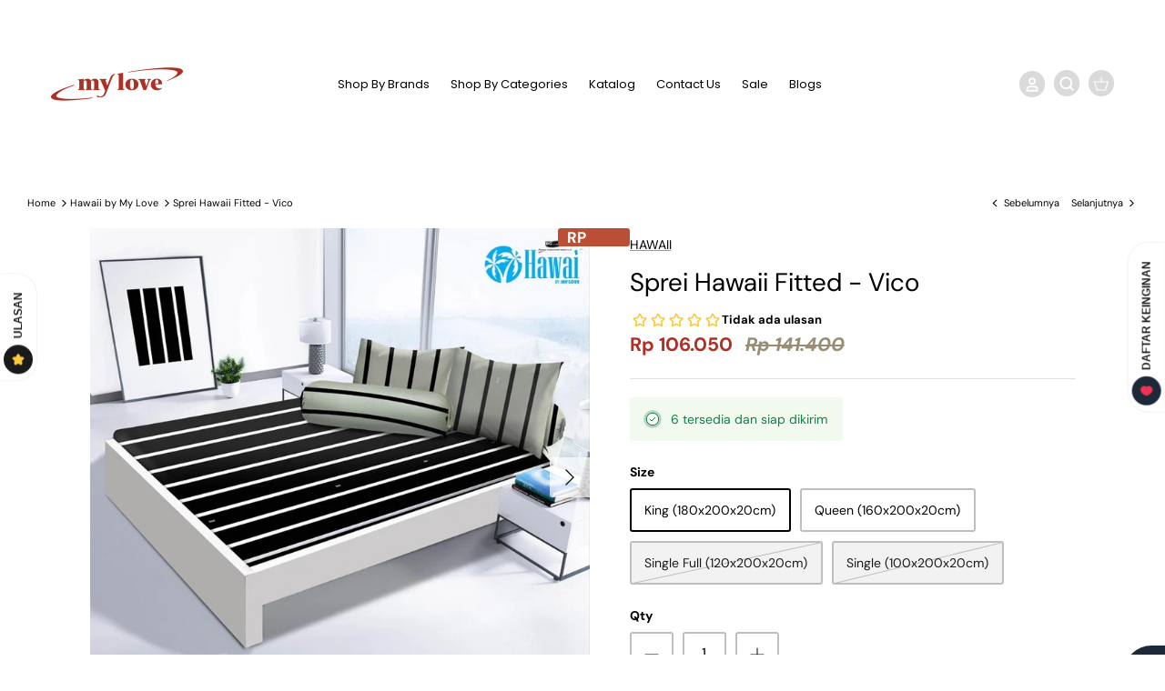

--- FILE ---
content_type: text/html; charset=utf-8
request_url: https://mylovebedcover.com/collections/hawaii-by-my-love/products/sprei-hawaii-fitted-vico
body_size: 56826
content:
<!doctype html><html lang="id" dir="ltr">
  <head>
    <meta name="robots" content="index, follow">

    <!-- Fallback jika CDN gagal -->
    <script>
        if (typeof jQuery === "undefined") {
            var script = document.createElement("script");
            script.src = "//mylovebedcover.com/cdn/shop/t/27/assets/jquery.min.js?v=77015668167349694581725254556";
            document.head.appendChild(script);
        }
    </script>
 
<!--Content in content_for_header -->
<!--LayoutHub-Embed--><meta name="layouthub" /><link rel="stylesheet" href="https://fonts.googleapis.com/css?display=swap&family=Work+Sans:100,200,300,400,500,600,700,800,900|Libre+Baskerville:100,200,300,400,500,600,700,800,900" /><link rel="stylesheet" type="text/css" href="[data-uri]" media="all">
<!--LH--><!--/LayoutHub-Embed--><!-- Added by AVADA SEO Suite -->
    

    <!-- /Added by AVADA SEO Suite -->

    <title>
      Sprei Hawaii Fitted - Vico | My Love Bedcover
      
      
      
    </title>

    <meta name="google-site-verification" content="Gb7CcIg4te72JfOngFl5QlW2W1YYhhwUH2AhGk6rgg8">
    <meta name="facebook-domain-verification" content="1qx3tak7kg3xei71cjbwhffet03g1f">
    <meta charset="utf-8" />
<meta name="viewport" content="width=device-width,initial-scale=1.0" />
<meta http-equiv="X-UA-Compatible" content="IE=edge">

<link rel="preconnect" href="https://cdn.shopify.com" crossorigin>
<link rel="preconnect" href="https://fonts.shopify.com" crossorigin>
<link rel="preconnect" href="https://monorail-edge.shopifysvc.com"><link rel="preload" as="font" href="//mylovebedcover.com/cdn/fonts/dm_sans/dmsans_n4.ec80bd4dd7e1a334c969c265873491ae56018d72.woff2" type="font/woff2" crossorigin><link rel="preload" as="font" href="//mylovebedcover.com/cdn/fonts/poppins/poppins_n4.0ba78fa5af9b0e1a374041b3ceaadf0a43b41362.woff2" type="font/woff2" crossorigin><link rel="preload" as="font" href="//mylovebedcover.com/cdn/fonts/dm_sans/dmsans_n4.ec80bd4dd7e1a334c969c265873491ae56018d72.woff2" type="font/woff2" crossorigin><link rel="preload" as="font" href="//mylovebedcover.com/cdn/fonts/dm_sans/dmsans_n4.ec80bd4dd7e1a334c969c265873491ae56018d72.woff2" type="font/woff2" crossorigin><link rel="preload" href="//mylovebedcover.com/cdn/shop/t/27/assets/vendor.min.js?v=123031988108904894151758178035" as="script">
<link rel="preload" href="//mylovebedcover.com/cdn/shop/t/27/assets/theme.js?v=28880819863984794101725254556" as="script"><link rel="icon" href="//mylovebedcover.com/cdn/shop/files/logo_my_love-01.png?crop=center&height=48&v=1744705737&width=48" type="image/png"><meta name="description" content="Produk Original ✔️ Dikirim Dari Pabriknya ✔️ Miliki Sprei Hawaii Fitted - Vico untuk temani istirahatmu sekarang juga!">
<style>
      @font-face {
  font-family: "DM Sans";
  font-weight: 400;
  font-style: normal;
  font-display: fallback;
  src: url("//mylovebedcover.com/cdn/fonts/dm_sans/dmsans_n4.ec80bd4dd7e1a334c969c265873491ae56018d72.woff2") format("woff2"),
       url("//mylovebedcover.com/cdn/fonts/dm_sans/dmsans_n4.87bdd914d8a61247b911147ae68e754d695c58a6.woff") format("woff");
}

      @font-face {
  font-family: "DM Sans";
  font-weight: 700;
  font-style: normal;
  font-display: fallback;
  src: url("//mylovebedcover.com/cdn/fonts/dm_sans/dmsans_n7.97e21d81502002291ea1de8aefb79170c6946ce5.woff2") format("woff2"),
       url("//mylovebedcover.com/cdn/fonts/dm_sans/dmsans_n7.af5c214f5116410ca1d53a2090665620e78e2e1b.woff") format("woff");
}

      @font-face {
  font-family: "DM Sans";
  font-weight: 500;
  font-style: normal;
  font-display: fallback;
  src: url("//mylovebedcover.com/cdn/fonts/dm_sans/dmsans_n5.8a0f1984c77eb7186ceb87c4da2173ff65eb012e.woff2") format("woff2"),
       url("//mylovebedcover.com/cdn/fonts/dm_sans/dmsans_n5.9ad2e755a89e15b3d6c53259daad5fc9609888e6.woff") format("woff");
}

      @font-face {
  font-family: "DM Sans";
  font-weight: 400;
  font-style: italic;
  font-display: fallback;
  src: url("//mylovebedcover.com/cdn/fonts/dm_sans/dmsans_i4.b8fe05e69ee95d5a53155c346957d8cbf5081c1a.woff2") format("woff2"),
       url("//mylovebedcover.com/cdn/fonts/dm_sans/dmsans_i4.403fe28ee2ea63e142575c0aa47684d65f8c23a0.woff") format("woff");
}

      @font-face {
  font-family: "DM Sans";
  font-weight: 700;
  font-style: italic;
  font-display: fallback;
  src: url("//mylovebedcover.com/cdn/fonts/dm_sans/dmsans_i7.52b57f7d7342eb7255084623d98ab83fd96e7f9b.woff2") format("woff2"),
       url("//mylovebedcover.com/cdn/fonts/dm_sans/dmsans_i7.d5e14ef18a1d4a8ce78a4187580b4eb1759c2eda.woff") format("woff");
}

      @font-face {
  font-family: "DM Sans";
  font-weight: 400;
  font-style: normal;
  font-display: fallback;
  src: url("//mylovebedcover.com/cdn/fonts/dm_sans/dmsans_n4.ec80bd4dd7e1a334c969c265873491ae56018d72.woff2") format("woff2"),
       url("//mylovebedcover.com/cdn/fonts/dm_sans/dmsans_n4.87bdd914d8a61247b911147ae68e754d695c58a6.woff") format("woff");
}

      @font-face {
  font-family: "DM Sans";
  font-weight: 400;
  font-style: normal;
  font-display: fallback;
  src: url("//mylovebedcover.com/cdn/fonts/dm_sans/dmsans_n4.ec80bd4dd7e1a334c969c265873491ae56018d72.woff2") format("woff2"),
       url("//mylovebedcover.com/cdn/fonts/dm_sans/dmsans_n4.87bdd914d8a61247b911147ae68e754d695c58a6.woff") format("woff");
}

      @font-face {
  font-family: Poppins;
  font-weight: 400;
  font-style: normal;
  font-display: fallback;
  src: url("//mylovebedcover.com/cdn/fonts/poppins/poppins_n4.0ba78fa5af9b0e1a374041b3ceaadf0a43b41362.woff2") format("woff2"),
       url("//mylovebedcover.com/cdn/fonts/poppins/poppins_n4.214741a72ff2596839fc9760ee7a770386cf16ca.woff") format("woff");
}

      @font-face {
  font-family: Poppins;
  font-weight: 600;
  font-style: normal;
  font-display: fallback;
  src: url("//mylovebedcover.com/cdn/fonts/poppins/poppins_n6.aa29d4918bc243723d56b59572e18228ed0786f6.woff2") format("woff2"),
       url("//mylovebedcover.com/cdn/fonts/poppins/poppins_n6.5f815d845fe073750885d5b7e619ee00e8111208.woff") format("woff");
}

    </style>

    <meta property="og:site_name" content="My Love Bedcover">
<meta property="og:url" content="https://mylovebedcover.com/products/sprei-hawaii-fitted-vico">
<meta property="og:title" content="Sprei Hawaii Fitted - Vico | My Love Bedcover">
<meta property="og:type" content="product">
<meta property="og:description" content="Produk Original ✔️ Dikirim Dari Pabriknya ✔️ Miliki Sprei Hawaii Fitted - Vico untuk temani istirahatmu sekarang juga!"><meta property="og:image" content="http://mylovebedcover.com/cdn/shop/products/vico_SP-01-min_1200x1200.jpg?v=1692342545">
  <meta property="og:image:secure_url" content="https://mylovebedcover.com/cdn/shop/products/vico_SP-01-min_1200x1200.jpg?v=1692342545">
  <meta property="og:image:width" content="800">
  <meta property="og:image:height" content="800"><meta property="og:price:amount" content="106,050">
  <meta property="og:price:currency" content="IDR"><meta name="twitter:card" content="summary_large_image">
<meta name="twitter:title" content="Sprei Hawaii Fitted - Vico | My Love Bedcover">
<meta name="twitter:description" content="Produk Original ✔️ Dikirim Dari Pabriknya ✔️ Miliki Sprei Hawaii Fitted - Vico untuk temani istirahatmu sekarang juga!">


    <link href="//mylovebedcover.com/cdn/shop/t/27/assets/styles.css?v=145791954563242453171742884391" rel="stylesheet" type="text/css" media="all" />
    <link href="//mylovebedcover.com/cdn/shop/t/27/assets/expatify.css?v=158818988255058000241750414192" rel="stylesheet" type="text/css" media="all" />
    













  


  
<link rel="stylesheet" href="//mylovebedcover.com/cdn/shop/t/27/assets/swatches.css?v=182986721856032699161725254589" media="print" onload="this.media='all'">
      <noscript><link rel="stylesheet" href="//mylovebedcover.com/cdn/shop/t/27/assets/swatches.css?v=182986721856032699161725254589"></noscript><script>
      window.theme = window.theme || {};
      theme.money_format_with_product_code_preference = "Rp {{amount_no_decimals}}";
      theme.money_format_with_cart_code_preference = "Rp {{amount_no_decimals}}";
      theme.money_format = "Rp {{amount_no_decimals}}";
      theme.strings = {
        previous: "Sebelumnya",
        next: "Selanjutnya",
        addressError: "Terjadi kesalahan saat mencari alamat",
        addressNoResults: "Tidak ada hasil untuk alamat tersebut",
        addressQueryLimit: "You have exceeded the Google API usage limit. Consider upgrading to a \u003ca href=\"https:\/\/developers.google.com\/maps\/premium\/usage-limits\"\u003ePremium Plan\u003c\/a\u003e.",
        authError: "Terjadi masalah saat mengautentikasi Google Maps API Key Anda.",
        icon_labels_left: "Kiri",
        icon_labels_right: "Kanan",
        icon_labels_down: "Bawah",
        icon_labels_close: "Tutup",
        icon_labels_plus: "Plus",
        imageSlider: "Image slider",
        cart_terms_confirmation: "Anda harus menyetujui syarat dan ketentuan sebelum melanjutkan.",
        products_listing_from: "Dari",
        layout_live_search_see_all: "Lihat hasil pencarian",
        products_product_add_to_cart: "Beli",
        products_variant_no_stock: "Habis",
        products_variant_non_existent: "Tidak tersedia",
        products_product_pick_a: "Pilih",
        general_navigation_menu_toggle_aria_label: "Beralih ke menu",
        general_accessibility_labels_close: "Tutup",
        products_product_adding_to_cart: "Menambahkan",
        products_product_added_to_cart: "Berhasil ditambahkan",
        general_quick_search_pages: "Artikel",
        general_quick_search_no_results: "Maaf, kami tidak dapat menemukan hasil apa pun",
        collections_general_see_all_subcollections: "Lihat semua..."
      };
      theme.routes = {
        cart_url: '/cart',
        cart_add_url: '/cart/add.js',
        cart_change_url: '/cart/change',
        predictive_search_url: '/search/suggest'
      };
      theme.settings = {
        cart_type: "drawer",
        quickbuy_style: "whole",
        avoid_orphans: true
      };
      document.documentElement.classList.add('js');
    </script>

    <script src="//mylovebedcover.com/cdn/shop/t/27/assets/jquery.min.js?v=77015668167349694581725254556" defer="defer"></script>
    <script src="//mylovebedcover.com/cdn/shop/t/27/assets/vendor.min.js?v=123031988108904894151758178035" defer="defer"></script>
    <script src="//mylovebedcover.com/cdn/shop/t/27/assets/theme.js?v=28880819863984794101725254556" defer="defer"></script>

    <script>window.performance && window.performance.mark && window.performance.mark('shopify.content_for_header.start');</script><meta name="facebook-domain-verification" content="1qx3tak7kg3xei71cjbwhffet03g1f">
<meta name="google-site-verification" content="Gb7CcIg4te72JfOngFl5QlW2W1YYhhwUH2AhGk6rgg8">
<meta id="shopify-digital-wallet" name="shopify-digital-wallet" content="/66376368340/digital_wallets/dialog">
<link rel="alternate" type="application/json+oembed" href="https://mylovebedcover.com/products/sprei-hawaii-fitted-vico.oembed">
<script async="async" src="/checkouts/internal/preloads.js?locale=id-ID"></script>
<script id="shopify-features" type="application/json">{"accessToken":"8612db31690bd62427d60e36b73b027c","betas":["rich-media-storefront-analytics"],"domain":"mylovebedcover.com","predictiveSearch":true,"shopId":66376368340,"locale":"id"}</script>
<script>var Shopify = Shopify || {};
Shopify.shop = "my-love-bedcover.myshopify.com";
Shopify.locale = "id";
Shopify.currency = {"active":"IDR","rate":"1.0"};
Shopify.country = "ID";
Shopify.theme = {"name":"Mylove Bedcover August Theme x FLIK","id":144341860564,"schema_name":"Custom Theme My Love","schema_version":"5.7.0","theme_store_id":null,"role":"main"};
Shopify.theme.handle = "null";
Shopify.theme.style = {"id":null,"handle":null};
Shopify.cdnHost = "mylovebedcover.com/cdn";
Shopify.routes = Shopify.routes || {};
Shopify.routes.root = "/";</script>
<script type="module">!function(o){(o.Shopify=o.Shopify||{}).modules=!0}(window);</script>
<script>!function(o){function n(){var o=[];function n(){o.push(Array.prototype.slice.apply(arguments))}return n.q=o,n}var t=o.Shopify=o.Shopify||{};t.loadFeatures=n(),t.autoloadFeatures=n()}(window);</script>
<script id="shop-js-analytics" type="application/json">{"pageType":"product"}</script>
<script defer="defer" async type="module" src="//mylovebedcover.com/cdn/shopifycloud/shop-js/modules/v2/client.init-shop-cart-sync_D0FhGtfl.id.esm.js"></script>
<script defer="defer" async type="module" src="//mylovebedcover.com/cdn/shopifycloud/shop-js/modules/v2/chunk.common_C3XEoXa6.esm.js"></script>
<script type="module">
  await import("//mylovebedcover.com/cdn/shopifycloud/shop-js/modules/v2/client.init-shop-cart-sync_D0FhGtfl.id.esm.js");
await import("//mylovebedcover.com/cdn/shopifycloud/shop-js/modules/v2/chunk.common_C3XEoXa6.esm.js");

  window.Shopify.SignInWithShop?.initShopCartSync?.({"fedCMEnabled":true,"windoidEnabled":true});

</script>
<script>(function() {
  var isLoaded = false;
  function asyncLoad() {
    if (isLoaded) return;
    isLoaded = true;
    var urls = ["https:\/\/img0.socialshopwave.com\/ssw-empty.js?shop=my-love-bedcover.myshopify.com","https:\/\/cdn-bundler.nice-team.net\/app\/js\/bundler.js?shop=my-love-bedcover.myshopify.com","\/\/cdn.shopify.com\/proxy\/f30242cd3156d5ca058257f71ad71e7444ade3ee7c9890b518dd739d454915d8\/api.goaffpro.com\/loader.js?shop=my-love-bedcover.myshopify.com\u0026sp-cache-control=cHVibGljLCBtYXgtYWdlPTkwMA","https:\/\/widgets.automizely.com\/loyalty\/v1\/main.js?connection_id=5b36d0128cc2408793865dae3426812a\u0026mapped_org_id=cf11b039e06f528ee5ce86ecc5eb4ab1_v1\u0026shop=my-love-bedcover.myshopify.com","https:\/\/cdn.nfcube.com\/tiktok-72cb9a85b9d538ecdd951c28ce0a4eb3.js?shop=my-love-bedcover.myshopify.com"];
    for (var i = 0; i < urls.length; i++) {
      var s = document.createElement('script');
      s.type = 'text/javascript';
      s.async = true;
      s.src = urls[i];
      var x = document.getElementsByTagName('script')[0];
      x.parentNode.insertBefore(s, x);
    }
  };
  if(window.attachEvent) {
    window.attachEvent('onload', asyncLoad);
  } else {
    window.addEventListener('load', asyncLoad, false);
  }
})();</script>
<script id="__st">var __st={"a":66376368340,"offset":25200,"reqid":"d799346a-5dfa-48e2-a107-a24882f92346-1762270503","pageurl":"mylovebedcover.com\/collections\/hawaii-by-my-love\/products\/sprei-hawaii-fitted-vico","u":"3a37bbf58e29","p":"product","rtyp":"product","rid":7958798958804};</script>
<script>window.ShopifyPaypalV4VisibilityTracking = true;</script>
<script id="captcha-bootstrap">!function(){'use strict';const t='contact',e='account',n='new_comment',o=[[t,t],['blogs',n],['comments',n],[t,'customer']],c=[[e,'customer_login'],[e,'guest_login'],[e,'recover_customer_password'],[e,'create_customer']],r=t=>t.map((([t,e])=>`form[action*='/${t}']:not([data-nocaptcha='true']) input[name='form_type'][value='${e}']`)).join(','),a=t=>()=>t?[...document.querySelectorAll(t)].map((t=>t.form)):[];function s(){const t=[...o],e=r(t);return a(e)}const i='password',u='form_key',d=['recaptcha-v3-token','g-recaptcha-response','h-captcha-response',i],f=()=>{try{return window.sessionStorage}catch{return}},m='__shopify_v',_=t=>t.elements[u];function p(t,e,n=!1){try{const o=window.sessionStorage,c=JSON.parse(o.getItem(e)),{data:r}=function(t){const{data:e,action:n}=t;return t[m]||n?{data:e,action:n}:{data:t,action:n}}(c);for(const[e,n]of Object.entries(r))t.elements[e]&&(t.elements[e].value=n);n&&o.removeItem(e)}catch(o){console.error('form repopulation failed',{error:o})}}const l='form_type',E='cptcha';function T(t){t.dataset[E]=!0}const w=window,h=w.document,L='Shopify',v='ce_forms',y='captcha';let A=!1;((t,e)=>{const n=(g='f06e6c50-85a8-45c8-87d0-21a2b65856fe',I='https://cdn.shopify.com/shopifycloud/storefront-forms-hcaptcha/ce_storefront_forms_captcha_hcaptcha.v1.5.2.iife.js',D={infoText:'Dilindungi dengan hCaptcha',privacyText:'Privasi',termsText:'Ketentuan'},(t,e,n)=>{const o=w[L][v],c=o.bindForm;if(c)return c(t,g,e,D).then(n);var r;o.q.push([[t,g,e,D],n]),r=I,A||(h.body.append(Object.assign(h.createElement('script'),{id:'captcha-provider',async:!0,src:r})),A=!0)});var g,I,D;w[L]=w[L]||{},w[L][v]=w[L][v]||{},w[L][v].q=[],w[L][y]=w[L][y]||{},w[L][y].protect=function(t,e){n(t,void 0,e),T(t)},Object.freeze(w[L][y]),function(t,e,n,w,h,L){const[v,y,A,g]=function(t,e,n){const i=e?o:[],u=t?c:[],d=[...i,...u],f=r(d),m=r(i),_=r(d.filter((([t,e])=>n.includes(e))));return[a(f),a(m),a(_),s()]}(w,h,L),I=t=>{const e=t.target;return e instanceof HTMLFormElement?e:e&&e.form},D=t=>v().includes(t);t.addEventListener('submit',(t=>{const e=I(t);if(!e)return;const n=D(e)&&!e.dataset.hcaptchaBound&&!e.dataset.recaptchaBound,o=_(e),c=g().includes(e)&&(!o||!o.value);(n||c)&&t.preventDefault(),c&&!n&&(function(t){try{if(!f())return;!function(t){const e=f();if(!e)return;const n=_(t);if(!n)return;const o=n.value;o&&e.removeItem(o)}(t);const e=Array.from(Array(32),(()=>Math.random().toString(36)[2])).join('');!function(t,e){_(t)||t.append(Object.assign(document.createElement('input'),{type:'hidden',name:u})),t.elements[u].value=e}(t,e),function(t,e){const n=f();if(!n)return;const o=[...t.querySelectorAll(`input[type='${i}']`)].map((({name:t})=>t)),c=[...d,...o],r={};for(const[a,s]of new FormData(t).entries())c.includes(a)||(r[a]=s);n.setItem(e,JSON.stringify({[m]:1,action:t.action,data:r}))}(t,e)}catch(e){console.error('failed to persist form',e)}}(e),e.submit())}));const S=(t,e)=>{t&&!t.dataset[E]&&(n(t,e.some((e=>e===t))),T(t))};for(const o of['focusin','change'])t.addEventListener(o,(t=>{const e=I(t);D(e)&&S(e,y())}));const B=e.get('form_key'),M=e.get(l),P=B&&M;t.addEventListener('DOMContentLoaded',(()=>{const t=y();if(P)for(const e of t)e.elements[l].value===M&&p(e,B);[...new Set([...A(),...v().filter((t=>'true'===t.dataset.shopifyCaptcha))])].forEach((e=>S(e,t)))}))}(h,new URLSearchParams(w.location.search),n,t,e,['guest_login'])})(!0,!0)}();</script>
<script integrity="sha256-52AcMU7V7pcBOXWImdc/TAGTFKeNjmkeM1Pvks/DTgc=" data-source-attribution="shopify.loadfeatures" defer="defer" src="//mylovebedcover.com/cdn/shopifycloud/storefront/assets/storefront/load_feature-81c60534.js" crossorigin="anonymous"></script>
<script data-source-attribution="shopify.dynamic_checkout.dynamic.init">var Shopify=Shopify||{};Shopify.PaymentButton=Shopify.PaymentButton||{isStorefrontPortableWallets:!0,init:function(){window.Shopify.PaymentButton.init=function(){};var t=document.createElement("script");t.src="https://mylovebedcover.com/cdn/shopifycloud/portable-wallets/latest/portable-wallets.id.js",t.type="module",document.head.appendChild(t)}};
</script>
<script data-source-attribution="shopify.dynamic_checkout.buyer_consent">
  function portableWalletsHideBuyerConsent(e){var t=document.getElementById("shopify-buyer-consent"),n=document.getElementById("shopify-subscription-policy-button");t&&n&&(t.classList.add("hidden"),t.setAttribute("aria-hidden","true"),n.removeEventListener("click",e))}function portableWalletsShowBuyerConsent(e){var t=document.getElementById("shopify-buyer-consent"),n=document.getElementById("shopify-subscription-policy-button");t&&n&&(t.classList.remove("hidden"),t.removeAttribute("aria-hidden"),n.addEventListener("click",e))}window.Shopify?.PaymentButton&&(window.Shopify.PaymentButton.hideBuyerConsent=portableWalletsHideBuyerConsent,window.Shopify.PaymentButton.showBuyerConsent=portableWalletsShowBuyerConsent);
</script>
<script data-source-attribution="shopify.dynamic_checkout.cart.bootstrap">document.addEventListener("DOMContentLoaded",(function(){function t(){return document.querySelector("shopify-accelerated-checkout-cart, shopify-accelerated-checkout")}if(t())Shopify.PaymentButton.init();else{new MutationObserver((function(e,n){t()&&(Shopify.PaymentButton.init(),n.disconnect())})).observe(document.body,{childList:!0,subtree:!0})}}));
</script>
<script id="sections-script" data-sections="product-recommendations" defer="defer" src="//mylovebedcover.com/cdn/shop/t/27/compiled_assets/scripts.js?15109"></script>
<script>window.performance && window.performance.mark && window.performance.mark('shopify.content_for_header.end');</script>

    <!-- Google tag (gtag.js) -->
    <script async src="https://www.googletagmanager.com/gtag/js?id=G-MHDC2ZN78D"></script>
    <script>
      window.dataLayer = window.dataLayer || [];
      function gtag(){dataLayer.push(arguments);}
      gtag('js', new Date());

      gtag('config', 'G-MHDC2ZN78D');
    </script>

    <!-- Google Tag Manager -->
    <script>
      (function(w,d,s,l,i){w[l]=w[l]||[];w[l].push({'gtm.start':
      new Date().getTime(),event:'gtm.js'});var f=d.getElementsByTagName(s)[0],
      j=d.createElement(s),dl=l!='dataLayer'?'&l='+l:'';j.async=true;j.src=
      'https://www.googletagmanager.com/gtm.js?id='+i+dl;f.parentNode.insertBefore(j,f);
      })(window,document,'script','dataLayer','GTM-P2R9KQ2L');
    </script>
    <!-- End Google Tag Manager -->
    
    

    <script>
  var FlikEnv = {
      SERVER_URL: "https://wh.flik.co.id",                   // Update this value
      CHECKOUT_SUCCESS : "/pages/thank-you",              // Don't change this value
      STORE_HANDLE: "my-love-bedcover.myshopify.com",   // Don't change this value
      STORE_BASE_URL: "https:\/\/mylovebedcover.com",       // Don't change this value
      STORE_NAME: "My Love Bedcover",
      AMPLITUDE_KEY: "9d8639566a17fc8c1fa95733ee56118e", // Update this value according to the environment
  };
  FlikEnv.STORE_HANDLE = FlikEnv.STORE_HANDLE.replace(".myshopify.com", ""); // Don't change this value
</script>
    <script src="https://cdn.flik.co.id/shopify/flik-cart.js" defer="defer"></script>
    <link rel="stylesheet" type="text/css" href="https://cdn.flik.co.id/shopify/flik.css">
    
<style>
  .fliK-block-custom-product .flik-checkout {
    background-color: #ec0505;
    border-color: #ec0505;
  }
  .fliK-block-custom-product .flik-checkout span {
    font-size: 14px;
  }
  .fliK-block-custom-cart .flik-checkout span {
    font-size: 14px;
  }
  .fliK-block-custom-cart .flik-checkout {
    background-color: #ec0505;
    border-color: #ec0505;
  }

  .flik-cart-page{
    min-width: 200px !important;
  }

</style>

    <script src="//code.jivosite.com/widget/7CEZtwSfXb" async></script>
    <script type="text/javascript">
      console.log("Starting Mixpanel injection with delayed track override...");
      (function(f,b){
        if(!b.__SV){
          var e,g,i,h;
          window.mixpanel = b;
          b._i = [];
          b.init = function(token, config, name){
            function stubFn(a,d){
              var parts = d.split(".");
              if(parts.length === 2){
                a = a[parts[0]];
                d = parts[1];
              }
              a[d] = function(){
                console.log("Called " + d + " with arguments:", arguments);
                a.push([d].concat(Array.prototype.slice.call(arguments, 0)));
              };
            }
            var mainObj = b;
            if(typeof name !== "undefined"){
              mainObj = b[name] = [];
            } else {
              name = "mixpanel";
            }
            mainObj.people = mainObj.people || [];
            mainObj.toString = function(noStub){
              var str = "mixpanel";
              if(name !== "mixpanel"){
                str += "." + name;
              }
              if(!noStub){
                str += " (stub)";
              }
              return str;
            };
            mainObj.people.toString = function(){
              return mainObj.toString(1) + ".people (stub)";
            };
            i = "disable time_event track track_pageview track_links track_forms track_with_groups add_group set_group remove_group register register_once alias unregister identify name_tag set_config reset opt_in_tracking opt_out_tracking has_opted_in_tracking has_opted_out_tracking clear_opt_in_out_tracking start_batch_senders people.set people.set_once people.unset people.increment people.append people.union people.track_charge people.clear_charges people.delete_user people.remove".split(" ");
            for(h = 0; h < i.length; h++){
              stubFn(mainObj, i[h]);
            }
            b._i.push([token, config, name]);
          };
          b.__SV = 1.2;
          e = f.createElement("script");
          e.type = "text/javascript";
          e.async = true;
          e.src = "https://cdn.mxpnl.com/libs/mixpanel-2-latest.min.js";
          e.onerror = function(err) {
            console.error("Error loading Mixpanel library:", err);
          };
          g = f.getElementsByTagName("script")[0];
          g.parentNode.insertBefore(e, g);
          console.log("Mixpanel script tag inserted.");
        }
      })(document, window.mixpanel || []);
      mixpanel.init("30edfee59ade6f5bab04b1684696904f", { debug: true, track_pageview: true });
      console.log("Mixpanel initialized with token 30edfee59ade6f5bab04b1684696904f");
      function waitForAbTests(callback, timeout, interval) {
        timeout = timeout || 2000;
        interval = interval || 100;
        var elapsed = 0;
        var timer = setInterval(function(){
          if(window.activeAbTests && Array.isArray(window.activeAbTests) && window.activeAbTests.length > 0) {
            clearInterval(timer);
            console.log("Active AB tests available:", window.activeAbTests);
            callback();
          } else {
            elapsed += interval;
            if(elapsed >= timeout) {
              clearInterval(timer);
              console.warn("Timeout waiting for active AB tests. Proceeding with default values.");
              callback();
            }
          }
        }, interval);
      }
      waitForAbTests(function(){
        (function(){
          function getCookie(name) {
            var nameEQ = name + "=";
            var ca = document.cookie.split(";");
            for (var i = 0; i < ca.length; i++){
              var c = ca[i].trim();
              if(c.indexOf(nameEQ) === 0) return c.substring(nameEQ.length);
            }
            return "original";
          }
          var activeTestIds = [];
          var activeTestVariants = [];
          if(window.activeAbTests && Array.isArray(window.activeAbTests) && window.activeAbTests.length > 0) {
            window.activeAbTests.forEach(function(test) {
              var cookieKey = "ab_test_" + test.id;
              var variant = getCookie(cookieKey);
              activeTestIds.push(test.id);
              activeTestVariants.push(variant);
              console.log("Test ID", test.id, "variant from cookie:", variant);
            });
          } else {
            activeTestIds.push("default");
            activeTestVariants.push("original");
            console.log("No active AB tests found; defaulting values.");
          }
          mixpanel.register({
            merchantId: document.location.hostname,
            active_ab_test_ids: activeTestIds.join(","),
            active_ab_test_variants: activeTestVariants.join(",")
          });
          console.log("Global properties registered with mixpanel.register");
        })();
        (function(){
          function getCookie(name) {
            var nameEQ = name + "=";
            var ca = document.cookie.split(";");
            for (var i = 0; i < ca.length; i++){
              var c = ca[i].trim();
              if(c.indexOf(nameEQ) === 0) return c.substring(nameEQ.length);
            }
            return "original";
          }
          var originalTrack = mixpanel.track;
          mixpanel.track = function(event, properties, callback) {
            properties = properties || {};
            properties.merchantId = document.location.hostname;
            var activeTestIds = [];
            var activeTestVariants = [];
            if(window.activeAbTests && Array.isArray(window.activeAbTests) && window.activeAbTests.length > 0) {
              window.activeAbTests.forEach(function(test) {
                var cookieKey = "ab_test_" + test.id;
                var variant = getCookie(cookieKey);
                activeTestIds.push(test.id);
                activeTestVariants.push(variant);
                console.log("Test ID", test.id, "variant from cookie:", variant);
              });
            } else {
              activeTestIds.push("default");
              activeTestVariants.push("original");
              console.log("No active AB tests found; defaulting values.");
            }
            properties.active_ab_test_ids = activeTestIds.join(",");
            properties.active_ab_test_variants = activeTestVariants.join(",");
            console.log("Overridden mixpanel.track called. Event:", event, "Properties:", properties);
            return originalTrack.call(mixpanel, event, properties, callback);
          };
          console.log("mixpanel.track overridden to include merchantId, active_ab_test_ids, and active_ab_test_variants.");
        })();
        mixpanel.track("Test Event", { message: "Test event fired after track override" });
        console.log("Test event fired.");
        mixpanel.track("Session Start", {
          timestamp: new Date(Date.now()).toISOString()
        });
        console.log("Session Start event fired.");
        mixpanel.track("Page View", {
          url: window.location.href,
          referrer: document.referrer
        });
        console.log("Page View event fired.");
        window.addEventListener("beforeunload", function() {
          var sessionEndTime = Date.now();
          var sessionDuration = sessionEndTime - Date.now();
          mixpanel.track("Session End", {
            duration: sessionDuration,
            timestamp: new Date(sessionEndTime).toISOString()
          });
          console.log("Session End event fired with duration:", sessionDuration, "ms at", new Date(sessionEndTime).toISOString());
        });
        mixpanel.track("Bounce", {
          message: "No interaction detected within timeout period"
        });
        console.log("Bounce event fired.");
        mixpanel.track("Conversion", {
          conversionType: "demo",
          value: 0
        });
        console.log("Conversion event fired.");
        (function(){
          document.addEventListener("click", function(e) {
            var target = e.target.closest("button, a");
            if(target) {
              var btnLabel = target.innerText.trim() || target.getAttribute("aria-label") || target.id || target.className || "unknown";
              mixpanel.track("Click", { element: btnLabel, element_selector: target.tagName });
              console.log("Default click event fired for element:", btnLabel);
            }
          });
        })();
        (function(){
          var scrollThresholds = [0, 10, 20, 30, 40, 50, 60, 70, 80, 90, 100];
          var triggeredThresholds = {};
          window.addEventListener("scroll", function(){
            var scrollTop = window.scrollY || document.documentElement.scrollTop;
            var docHeight = Math.max(document.body.scrollHeight, document.documentElement.scrollHeight);
            var winHeight = window.innerHeight || document.documentElement.clientHeight;
            var scrollPercent = Math.min(100, Math.round((scrollTop / (docHeight - winHeight)) * 100));
            scrollThresholds.forEach(function(threshold) {
              if(scrollPercent >= threshold && !triggeredThresholds[threshold]){
                triggeredThresholds[threshold] = true;
                mixpanel.track("Scroll Depth", { depth: threshold + "%" });
                console.log("Scroll Depth event fired for " + threshold + "%");
              }
            });
          });
        })();
      }, 2000, 100);
    </script>

    
  <script type="application/ld+json">
{
  "@context": "http://schema.org/",
  "@type": "Product",
  "name": "Sprei Hawaii Fitted - Vico",
  "url": "https:\/\/mylovebedcover.com\/products\/sprei-hawaii-fitted-vico","image": [
      "https:\/\/mylovebedcover.com\/cdn\/shop\/products\/vico_SP-01-min_800x.jpg?v=1692342545"
    ],"description": "Sprei Hawaii dari My Love yang mengutamakan kelembutan, motif menarik, warna tahan lama dan kualitas jahitan terbaik dikelasnya serta mudah perawatannya dengan menggunakan serat Microtex\/Polyester dan Disperse Print Teknologi. Menjadikan sprei Hawaii terbaik dikelasnya, simpel, tidak luntur dan Ringankan harimuKeunggulan Hawaii :\n\nWarna cerah, tahan lama dan tidak luntur karena menggunakan teknik Disperse Print\nDesign motif menarik dan bervariatif cocok untuk mempercantik ruang tidur.\nKualitas kain yang halus dan lembut, tidak berbulu.\nLebih ringan, mudah untuk dicuci dan tidak perlu disetrika\nMotif 2 in 1 (Kombinasi 2 motif dalam satu produk membuat desain lebih menarik)\nUkuran Pas\nTersedia beragam pilihan ukuran\n","sku": "F2A2HA1-0055","brand": {
    "@type": "Brand",
    "name": "HAWAII"
  },
  
  "offers": [{
        "@type" : "Offer","sku": "F2A2HA1-0055","availability" : "http://schema.org/InStock",
        "price" : 106050.0,
        "priceCurrency" : "IDR",
        "url" : "https:\/\/mylovebedcover.com\/products\/sprei-hawaii-fitted-vico?variant=43899525365972",
        "seller": {
          "@type": "Organization",
          "name": "My Love Bedcover"
        },
        "shippingDetails": {
          "@type": "OfferShippingDetails",
          "shippingRate": {
            "@type": "MonetaryAmount",
            "value": "0",
            "currency": "IDR"
          },
          "shippingDestination": {
            "@type": "DefinedRegion",
            "addressCountry": "ID"
          },
          "estimatedDeliveryTime": {
            "@type": "ShippingDeliveryTime",
            "businessDays": "5" 
          }
        },
        "hasMerchantReturnPolicy": {
          "@type": "MerchantReturnPolicy",
          "applicableCountry": "ID",
          "returnPolicyCategory": "https://mylovebedcover.com/pages/pengiriman-pengembalian",
          "merchantReturnDays": 10,
          "returnMethod": "https://mylovebedcover.com/pages/pengiriman-pengembalian",
          "returnFees": "https://mylovebedcover.com/pages/pengiriman-pengembalian"
        }
      },
{
        "@type" : "Offer","sku": "F2A3HA1-0055","availability" : "http://schema.org/InStock",
        "price" : 103425.0,
        "priceCurrency" : "IDR",
        "url" : "https:\/\/mylovebedcover.com\/products\/sprei-hawaii-fitted-vico?variant=43899525333204",
        "seller": {
          "@type": "Organization",
          "name": "My Love Bedcover"
        },
        "shippingDetails": {
          "@type": "OfferShippingDetails",
          "shippingRate": {
            "@type": "MonetaryAmount",
            "value": "0",
            "currency": "IDR"
          },
          "shippingDestination": {
            "@type": "DefinedRegion",
            "addressCountry": "ID"
          },
          "estimatedDeliveryTime": {
            "@type": "ShippingDeliveryTime",
            "businessDays": "5" 
          }
        },
        "hasMerchantReturnPolicy": {
          "@type": "MerchantReturnPolicy",
          "applicableCountry": "ID",
          "returnPolicyCategory": "https://mylovebedcover.com/pages/pengiriman-pengembalian",
          "merchantReturnDays": 10,
          "returnMethod": "https://mylovebedcover.com/pages/pengiriman-pengembalian",
          "returnFees": "https://mylovebedcover.com/pages/pengiriman-pengembalian"
        }
      },
{
        "@type" : "Offer","sku": "F2A4HA3-0021","availability" : "http://schema.org/OutOfStock",
        "price" : 75825.0,
        "priceCurrency" : "IDR",
        "url" : "https:\/\/mylovebedcover.com\/products\/sprei-hawaii-fitted-vico?variant=44253494149332",
        "seller": {
          "@type": "Organization",
          "name": "My Love Bedcover"
        },
        "shippingDetails": {
          "@type": "OfferShippingDetails",
          "shippingRate": {
            "@type": "MonetaryAmount",
            "value": "0",
            "currency": "IDR"
          },
          "shippingDestination": {
            "@type": "DefinedRegion",
            "addressCountry": "ID"
          },
          "estimatedDeliveryTime": {
            "@type": "ShippingDeliveryTime",
            "businessDays": "5" 
          }
        },
        "hasMerchantReturnPolicy": {
          "@type": "MerchantReturnPolicy",
          "applicableCountry": "ID",
          "returnPolicyCategory": "https://mylovebedcover.com/pages/pengiriman-pengembalian",
          "merchantReturnDays": 10,
          "returnMethod": "https://mylovebedcover.com/pages/pengiriman-pengembalian",
          "returnFees": "https://mylovebedcover.com/pages/pengiriman-pengembalian"
        }
      },
{
        "@type" : "Offer","sku": "F2A5HA3-0021","availability" : "http://schema.org/OutOfStock",
        "price" : 73875.0,
        "priceCurrency" : "IDR",
        "url" : "https:\/\/mylovebedcover.com\/products\/sprei-hawaii-fitted-vico?variant=44253494182100",
        "seller": {
          "@type": "Organization",
          "name": "My Love Bedcover"
        },
        "shippingDetails": {
          "@type": "OfferShippingDetails",
          "shippingRate": {
            "@type": "MonetaryAmount",
            "value": "0",
            "currency": "IDR"
          },
          "shippingDestination": {
            "@type": "DefinedRegion",
            "addressCountry": "ID"
          },
          "estimatedDeliveryTime": {
            "@type": "ShippingDeliveryTime",
            "businessDays": "5" 
          }
        },
        "hasMerchantReturnPolicy": {
          "@type": "MerchantReturnPolicy",
          "applicableCountry": "ID",
          "returnPolicyCategory": "https://mylovebedcover.com/pages/pengiriman-pengembalian",
          "merchantReturnDays": 10,
          "returnMethod": "https://mylovebedcover.com/pages/pengiriman-pengembalian",
          "returnFees": "https://mylovebedcover.com/pages/pengiriman-pengembalian"
        }
      }
]
}
</script>

    





    
  <!-- BEGIN app block: shopify://apps/ot-theme-sections/blocks/otsb-style/45c0d634-d78b-458c-8bca-17086e7d65aa --><link href="//cdn.shopify.com/extensions/019a4ee1-061d-7b71-8653-23296c647260/xpify-front-base-77/assets/otsb-style.min.css" rel="stylesheet" type="text/css" media="all" />
<script>
  window.otsb={main_script_enabled:true,sliderScript:"https://cdn.shopify.com/extensions/019a4ee1-061d-7b71-8653-23296c647260/xpify-front-base-77/assets/otsb-splide.min.js",loadedScript:window?.otsb?.loadedScript||[],components:{splides:{}}};
</script><script src="https://cdn.shopify.com/extensions/019a4ee1-061d-7b71-8653-23296c647260/xpify-front-base-77/assets/otsb-script.min.js" defer="defer"></script>

<!-- END app block --><!-- BEGIN app block: shopify://apps/avada-seo-suite/blocks/avada-seo/15507c6e-1aa3-45d3-b698-7e175e033440 --><script>
  window.AVADA_SEO_ENABLED = true;
</script><!-- BEGIN app snippet: avada-broken-link-manager --><!-- END app snippet --><!-- BEGIN app snippet: avada-seo-site --><!-- END app snippet --><!-- BEGIN app snippet: avada-robot-onpage --><!-- Avada SEO Robot Onpage -->












<!-- END app snippet --><!-- BEGIN app snippet: avada-frequently-asked-questions -->







<!-- END app snippet --><!-- BEGIN app snippet: avada-custom-css --> <!-- BEGIN Avada SEO custom CSS END -->


<!-- END Avada SEO custom CSS END -->
<!-- END app snippet --><!-- BEGIN app snippet: avada-seo-preload --><script>
  const ignore = ["\/cart","\/account"];
  window.FPConfig = {
      delay: 0,
      ignoreKeywords: ignore || ['/cart', '/account/login', '/account/logout', '/account'],
      maxRPS: 3,
      hoverDelay: 50
  };
</script>

<script src="https://cdn.shopify.com/extensions/019a29db-5f50-78c5-9396-a96f8c98eb92/avada-seo-suite-208/assets/flying-pages.js" defer="defer"></script>


<!-- END app snippet --><!-- BEGIN app snippet: avada-loading --><style>
  @keyframes avada-rotate {
    0% { transform: rotate(0); }
    100% { transform: rotate(360deg); }
  }

  @keyframes avada-fade-out {
    0% { opacity: 1; visibility: visible; }
    100% { opacity: 0; visibility: hidden; }
  }

  .Avada-LoadingScreen {
    display: none;
    width: 100%;
    height: 100vh;
    top: 0;
    position: fixed;
    z-index: 9999;
    display: flex;
    align-items: center;
    justify-content: center;
  
    background-image: url();
    background-position: center;
    background-size: cover;
    background-repeat: no-repeat;
  
  }

  .Avada-LoadingScreen svg {
    animation: avada-rotate 1s linear infinite;
    width: px;
    height: px;
  }
</style>
<script>
  const themeId = Shopify.theme.id;
  const loadingSettingsValue = null;
  const loadingType = loadingSettingsValue?.loadingType;
  function renderLoading() {
    new MutationObserver((mutations, observer) => {
      if (document.body) {
        observer.disconnect();
        const loadingDiv = document.createElement('div');
        loadingDiv.className = 'Avada-LoadingScreen';
        if(loadingType === 'custom_logo' || loadingType === 'favicon_logo') {
          const srcLoadingImage = loadingSettingsValue?.customLogoThemeIds[themeId] || '';
          if(srcLoadingImage) {
            loadingDiv.innerHTML = `
            <img alt="Avada logo"  height="600px" loading="eager"
              src="${srcLoadingImage}&width=600"
              width="600px" />
              `
          }
        }
        if(loadingType === 'circle') {
          loadingDiv.innerHTML = `
        <svg viewBox="0 0 40 40" fill="none" xmlns="http://www.w3.org/2000/svg">
          <path d="M20 3.75C11.0254 3.75 3.75 11.0254 3.75 20C3.75 21.0355 2.91053 21.875 1.875 21.875C0.839475 21.875 0 21.0355 0 20C0 8.9543 8.9543 0 20 0C31.0457 0 40 8.9543 40 20C40 31.0457 31.0457 40 20 40C18.9645 40 18.125 39.1605 18.125 38.125C18.125 37.0895 18.9645 36.25 20 36.25C28.9748 36.25 36.25 28.9748 36.25 20C36.25 11.0254 28.9748 3.75 20 3.75Z" fill=""/>
        </svg>
      `;
        }
        
        document.body.insertBefore(loadingDiv, document.body.firstChild || null);
        const e = '';
        const t = '';
        const o = 'first' === t;
        const a = sessionStorage.getItem('isShowLoadingAvada');
        const n = document.querySelector('.Avada-LoadingScreen');
        if (a && o) return (n.style.display = 'none');
        n.style.display = 'flex';
        const i = document.body;
        i.style.overflow = 'hidden';
        const l = () => {
          i.style.overflow = 'auto';
          n.style.animation = 'avada-fade-out 1s ease-out forwards';
          setTimeout(() => {
            n.style.display = 'none';
          }, 1000);
        };
        if ((o && !a && sessionStorage.setItem('isShowLoadingAvada', true), 'duration_auto' === e)) {
          window.onload = function() {
            l();
          };
          return;
        }
        setTimeout(() => {
          l();
        }, 1000 * e);
      }
    }).observe(document.documentElement, { childList: true, subtree: true });
  };
  function isNullish(value) {
    return value === null || value === undefined;
  }
  const themeIds = '';
  const themeIdsArray = themeIds ? themeIds.split(',') : [];
  
  if(!isNullish(themeIds) && themeIdsArray.includes(themeId.toString()) && loadingSettingsValue?.enabled) {
    renderLoading();
  }
  
  if(isNullish(loadingSettingsValue?.themeIds) && loadingSettingsValue?.enabled) {
    renderLoading();
  }
</script>
<!-- END app snippet --><!-- BEGIN app snippet: avada-seo-social-post --><!-- END app snippet -->
<!-- END app block --><!-- BEGIN app block: shopify://apps/ta-banner-pop-up/blocks/bss-banner-popup/2db47c8b-7637-4260-aa84-586b08e92aea --><script id='bss-banner-config-data'>
	if(typeof BSS_BP == "undefined") {
	  	window.BSS_BP = {
			shop_id: "8499",
			is_watermark: "true",
			customer: null,
			shopDomain: "my-love-bedcover.myshopify.com",
			storefrontAccessToken: "c57e7e443dda1eba1657aa73091fbbdc",
			popup: {
				configs: [],
			},
			banner: {
				configs: []
			},
			window_popup: {
				configs: []
			},
			popupSettings: {
				delay_time: 2,
				gap_time: 3,
			},
			page_type: "product",
			productPageId: "7958798958804",
			collectionPageId: "407420240084",
			noImageAvailableImgUrl: "https://cdn.shopify.com/extensions/019a4353-5fd3-7b14-99ad-d2a6bb854187/banner-popup-tae-289/assets/no-image-available.png",
			currentLocale: {
				name: "Indonesia",
				primary: true,
				iso_code: "id",
			},
			country: {
				name: "Indonesia",
				iso_code: "ID",
				currencySymbol: "Rp"
			},
			is_locked: false,
			excluded_ips: '[]',
		}
		Object.defineProperty(BSS_BP, 'plan_code', {
			enumerable: false,
			configurable: false,
			writable: false,
			value: "free",
		});
		Object.defineProperty(BSS_BP, 'is_exceed_quota', {
			enumerable: false,
			configurable: false,
			writable: false,
			value: "",
		});
		Object.defineProperty(BSS_BP, 'is_legacy', {
			enumerable: false,
			configurable: false,
			writable: false,
			value: "true",
		});

		

				
			<!-- BEGIN app snippet: banner-config -->
BSS_BP.banner.configs = [].concat();


BSS_BP.banner.dictionary = {};
<!-- END app snippet -->
			<!-- BEGIN app snippet: sale-popup-config -->

  BSS_BP.popupSettings = {"delay_time":2,"gap_time":3};




BSS_BP.popup.configs = [].concat();

BSS_BP.popup.dictionary = {};<!-- END app snippet -->
			<!-- BEGIN app snippet: window-popup-config -->
BSS_BP.window_popup.configs = [].concat({"id":9688,"shop_id":8499,"type":2,"priority":1,"enable":true,"name":"Email Signup Popup - 6 agustus","device":"desktop,mobile","countries":"","enable_allowed_countries":false,"country_type":0,"exclude_countries":null,"customer_type":0,"excl_customer_type":0,"excl_specific_page_stt":false,"customer_ids":"","customer_tags":"","excl_customer_ids":"","excl_customer_tags":"","pages":"specific_page","specific_page":"https://mylovebedcover.com/blogs/tips-my-love/tanaman-indoor,https://mylovebedcover.com/blogs/tips-my-love/apa-bedanya-tungau-dan-kutu-kasur-ini-penjelasannya,https://mylovebedcover.com/blogs/tips-my-love/posisi-tempat-tidur-yang-tidak-baik,https://mylovebedcover.com/blogs/tips-my-love/cek-daftar-harga-sprei-semua-merek-terbaik-di-sini,https://mylovebedcover.com/blogs/tips-my-love/ukuran-sprei-nomor-dua,https://mylovebedcover.com/blogs/tips-my-love/ukuran-sprei-nomor-dua,https://mylovebedcover.com/blogs/tips-my-love/posisi-tempat-tidur-yang-baik-1,https://mylovebedcover.com/blogs/tips-my-love/ide-ruang-tamu-lesehan,https://mylovebedcover.com/blogs/tips-my-love/pilihan-ukuran-bedcover-dan-sprei-my-love,https://mylovebedcover.com/blogs/tips-my-love/tanaman-penyerap-bau-di-kamar,https://mylovebedcover.com/blogs/tips-my-love/warna-kamar-yang-bagus,https://mylovebedcover.com/blogs/tips-my-love/tanaman-indoor,https://mylovebedcover.com/blogs/tips-my-love/posisi-tempat-tidur-yang-baik-1","excl_specific_page":"","enable_language":false,"allowed_languages":"","enable_to_date":true,"enable_visibility_date":false,"enable_fixed_time":false,"from_date":"2025-08-06T06:01:00.000Z","to_date":"2025-08-31T05:00:00.000Z","fixed_time":"{}","custom_css":"","product_type":0,"excl_product_type":0,"product_ids":"","collections":"","tags":"","excl_product_ids":"","excl_tags":"","collection_type":0,"collection_ids":"","excl_product_collections":"","delay_type":1,"delay_time":0,"added_to_cart_items":null,"button_selectors":null,"show_again_type":0,"show_again_time":0,"is_deleted":false,"created_at":"2025-08-06T06:08:45.148Z","updated_at":"2025-09-09T03:32:02.148Z","window_popup":{"id":3747,"popup_id":9688,"template":1,"content_text":{"text":"<p style=\"text-align: center\"><span style=\"font-size: 16px\">Dapatkan Brosur Produk dan Penawaran Menarik</span></p>","sub_text":""},"content_order":"text,sub_text,form","image_settings":{"size":50,"position":"right","image_url":"https://cdn.shopify.com/s/files/1/0663/7636/8340/files/app-bss-banner-popup_03b50ab8-fb36-48d9-91e4-1c4ae8cb6905_MyLoveSpesialOrderLogoUpdateJuni2025-1SQ.png?v=1754462013","show_on_mb":true,"image_url_s3":"https://shopify-production-sale-pop-up.s3.us-east-1.amazonaws.com/bss_bp/customer_images/8499/03b50ab8-fb36-48d9-91e4-1c4ae8cb6905_MyLoveSpesialOrderLogoUpdateJuni2025-1SQ.png"},"max_width":520,"height_type":0,"height":390,"element_gap":20,"overlay":40,"padding":"20px 20px 20px 20px","border_radius":"16px 16px 16px 16px","border_style":0,"border_width":"0px 0px 0px 0px","border_color":"#000000","bg_type":0,"bg_color":"#ffffff","bg_opacity":100,"bg_gradient":"{\"color1\":\"#FF6162\",\"color2\":\"#FF9766\"}","bg_preset":0,"bg_img_url_cdn":"","bg_img_url_s3":"","bg_img_path_name":"","bg_size":"auto","font_family":"","font_url":"","font_url_cdn":null,"text_color":{"text":"#000000","sub_text":"#616161"},"btn_settings":{"url":"","btn_color":"#780A0A","btn_style":"4","full_width":true,"success_url":"","target_blank":false,"btn_txt_color":"#FFFFFF","success_btn_type":0,"success_target_blank":false,"enable_after_click_button":false},"close_btn_settings":{"bg_color":"#E5E5E5","x_icon_color":"#000000","hide_close_btn":false},"coupon_settings":{"bg_color":"#000000","font_size":14,"full_width":false,"text_color":"#000000","border_style":7},"form_structure":{"fieldGap":12,"bannerGap":20,"structures":[{"type":"email","label":"Email","priority":10,"draggable":true,"fieldName":"email","placeholder":"Enter your email"},{"type":"button","label":"Subscribe button","priority":50,"fieldName":"subscribe_button","placeholder":"<p>Daftar</p>"}],"contentOrder":"text,form","inputBGColor":"#f5f5f5","inputTextColor":"#000000","inputBorderColor":"#000000","inputBorderRadius":"4px 4px 4px 4px"},"email_integrations":{"shopify":{"tags":"BSSpopup","enabled":true}},"success_config":{"order":["text","sub_text","button"],"font_url":"","btn_style":{"btn_color":"#660909","btn_style":"2","full_width":true,"btn_txt_color":"#FFFFFF"},"font_family":"","content_text":{"text":"<p style=\"text-align: center\"><span style=\"font-size: 24px\">Terima kasih</span></p>","button":"<p><span style=\"font-size: 16px\"><strong>Lanjut Belanja</strong></span></p>","sub_text":""},"font_url_cdn":"","coupon_source":1},"countdown_style":{"timer_color":"{\"background\":\"#000000\",\"text\":\"#000000\",\"number\":\"#fff\"}","countdown_format":"dd:hh:mm:ss","countdown_position":"center","font_size_countdown":20},"tease_config":{"type":0,"content":"<p><span style=\"color: #FFFFFF; font-size: 14px\">💌Get 15% Off</span></p>","bg_color":"#000000","font_url":"","font_family":"","show_mobile":true,"enable_close":true,"font_url_cdn":"","show_desktop":true,"mobile_position":3,"desktop_position":3},"disable_backdrop_click":false,"position_config":null,"auto_apply_discount":false}},);


BSS_BP.window_popup.dictionary = {};<!-- END app snippet -->
		

	}
</script>
<!-- BEGIN app snippet: support-code -->
<!-- END app snippet -->


	<script id="init_script" defer src="https://cdn.shopify.com/extensions/019a4353-5fd3-7b14-99ad-d2a6bb854187/banner-popup-tae-289/assets/bss.bp.index.js"></script>


<!-- END app block --><!-- BEGIN app block: shopify://apps/nitro-lookbook/blocks/app-embed/cc1f7d0a-9bac-40f1-a181-859d84a3417f -->
    <meta id="nt-link-script" content="https://cdn.shopify.com/extensions/01999f52-fd64-71ef-a586-c29353fe7621/lookbook-57/assets/lookbook.js">
    <meta id="nt-link-masonry" content="https://cdn.shopify.com/extensions/01999f52-fd64-71ef-a586-c29353fe7621/lookbook-57/assets/nt-masonry.js">
    <meta id="nt-link-splide-js" content="https://cdn.shopify.com/extensions/01999f52-fd64-71ef-a586-c29353fe7621/lookbook-57/assets/nt-splide.js">
    <meta id="nt-link-splide-css" content="https://cdn.shopify.com/extensions/01999f52-fd64-71ef-a586-c29353fe7621/lookbook-57/assets/nt-slider.css">
    <meta id="nt-link-style-css" content="https://cdn.shopify.com/extensions/01999f52-fd64-71ef-a586-c29353fe7621/lookbook-57/assets/nt-style.css">
    
    

    
    
    
    <script>
        
            
        
        (function(){
            document.addEventListener('DOMContentLoaded', function() {
                const checkScript = document.querySelector('#nt-check-lookbook-block');
                
                if(!checkScript && !window.NTLookbookElement) {
                    const meta = document.querySelector('meta#nt-link-script');
                    const script = document.createElement('script');
                    script.src = meta.content;
                    document.head.appendChild(script);
                    
                }
                const elements = document.querySelectorAll('.nt-lookbook-element-embed');
                if(elements.length > 0) {
                    elements.forEach((element) => {
                        const id = element.dataset.id;
                        const type = element.dataset.type;
                        const islive = element.dataset.islive;
                        const lookbook = document.createElement('nt-lookbook');
                        lookbook.setAttribute('data-id', id);
                        if(type && type != 'undefined') {
                            lookbook.setAttribute('data-type', type);
                        }
                        lookbook.setAttribute('data-islive', islive);
                        element.outerHTML = lookbook.outerHTML
                    })
                }
            });
            window.NTLookbook = window.NTLookbook || {};
            window.NTLookbook.proxy_path = "/apps/lookbook"
            window.NTLookbook.money_format = "Rp {{amount_no_decimals}}";
            
            
        })()
    </script>
    <script>
        if(window.Shopify && window.Shopify.designMode && window.top && window.top.opener){
            window.addEventListener("load", function(){
                window.top.opener.postMessage({
                    action: "nt_lookbook:loaded",
                }, "*");
            });
        }
    
    </script>
    
    
        <script type="application/json" id="nt-presets-global" async="async">
            {"color":[{"name":"primaryColor","values":{"color":"#5C59E8","title":"Primary"}},{"name":"secondaryColor","values":{"color":"#01dee2","title":"Secondary"}},{"name":"accentColor","values":{"color":"#E85995","title":"Accent"}},{"name":"textColor","values":{"color":"#4A4A4A","title":"Text"}},{"name":"lightColor","values":{"color":"#FCFCFC","title":"Light"}},{"name":"darkColor","values":{"color":"#000000","title":"Dark"}}],"button":[{"name":"primaryButton","values":{"title":"Primary","content_color":"#FFFFFF","background_color":"#5C59E8","border_color":"#00D1FF","tab":"normal","background_color_hover":"#5C59E8","border_color_hover":"#5C59E8","border_radius_hover":"0px","border_radius":"0px","border_width":"0px","content_color_hover":"#FFFFFF","width_button":"82px","height_button":"40px","width_button_hover":"82px","height_button_hover":"40px","border":{"border-color":"#00D1FF","border-style":"solid","border-width":"0px"},"border_hover":{"border-color":"#5C59E8","border-width":"0px","border-style":"solid"},"css":[{"selector":".nt-preset-button-primaryButton .nt-lookbook-tooltip-item-button-wrapper","device":"desktop","properties":{}},{"selector":".nt-preset-button-primaryButton .nt-lookbook-tooltip-item-button-wrapper .nt-lookbook-tooltip-item-button","device":"desktop","properties":{"color":"#FFFFFF","background-color":"#5C59E8","width":"82px","height":"40px","border-radius":"0px","border-color":"#00D1FF","border-style":"solid","border-width":"0px"}},{"selector":".nt-preset-button-primaryButton .nt-lookbook-tooltip-item-button-wrapper .nt-lookbook-tooltip-item-button:hover","device":"desktop","properties":{"color":"#FFFFFF","background-color":"#5C59E8","width":"82px","height":"40px","border-radius":"0px","border-color":"#5C59E8","border-width":"0px","border-style":"solid"}}]}},{"name":"primaryRoundOutlineButton","values":{"title":"Slight Border","content_color":"#ffffff","background_color":"#5C59E8","border_color":"#5C59E8","border_width":"1px","border_radius":"8px","tab":"normal","border_radius_hover":"8px","border_color_hover":"#5C59E8","content_color_hover":"#FFFFFF","background_color_hover":"#5C59E8","width_button":"82px","height_button":"40px","width_button_hover":"82px","height_button_hover":"40px","align_button":"center","border":{"border-color":"#5C59E8","border-style":"solid","border-width":"1px"},"border_hover":{"border-color":"#5C59E8","border-width":"1px","border-style":"solid"},"css":[{"selector":".nt-preset-button-primaryRoundOutlineButton .nt-lookbook-tooltip-item-button-wrapper","device":"desktop","properties":{"justify-content":"center"}},{"selector":".nt-preset-button-primaryRoundOutlineButton .nt-lookbook-tooltip-item-button-wrapper .nt-lookbook-tooltip-item-button","device":"desktop","properties":{"color":"#ffffff","background-color":"#5C59E8","width":"82px","height":"40px","border-radius":"8px","border-color":"#5C59E8","border-style":"solid","border-width":"1px"}},{"selector":".nt-preset-button-primaryRoundOutlineButton .nt-lookbook-tooltip-item-button-wrapper .nt-lookbook-tooltip-item-button:hover","device":"desktop","properties":{"color":"#FFFFFF","background-color":"#5C59E8","width":"82px","height":"40px","border-radius":"8px","border-color":"#5C59E8","border-width":"1px","border-style":"solid"}}]}},{"name":"secondaryRoundButton","values":{"title":"Round Border","content_color":"#FFFFFF","background_color":"#01dee2","border_color":"#01dee2","border_radius":"50px","border_width":"0.5px","tab":"normal","content_color_hover":"","background_color_hover":"#01dee2","border_color_hover":"#01dee2","width_button":"82px","height_button":"40px","width_button_hover":"82px","height_button_hover":"40px","border_radius_hover":"50px","border":{"border-color":"#01dee2","border-style":"solid","border-width":"0.5px"},"border_hover":{"border-color":"#01dee2","border-width":"0.5px","border-style":"solid"},"css":[{"selector":".nt-preset-button-secondaryRoundButton .nt-lookbook-tooltip-item-button-wrapper","device":"desktop","properties":{}},{"selector":".nt-preset-button-secondaryRoundButton .nt-lookbook-tooltip-item-button-wrapper .nt-lookbook-tooltip-item-button","device":"desktop","properties":{"color":"#FFFFFF","background-color":"#01dee2","width":"82px","height":"40px","border-radius":"50px","border-color":"#01dee2","border-style":"solid","border-width":"0.5px"}},{"selector":".nt-preset-button-secondaryRoundButton .nt-lookbook-tooltip-item-button-wrapper .nt-lookbook-tooltip-item-button:hover","device":"desktop","properties":{"color":"","background-color":"#01dee2","width":"82px","height":"40px","border-radius":"50px","border-color":"#01dee2","border-width":"0.5px","border-style":"solid"}}]}},{"name":"accentRoundOutlineButton","values":{"title":"Round Outline","content_color":"#fdfdfd","background_color":"#E85995","border_color":"#f17bac","border_radius":"20px","border_width":"2px","tab":"normal","content_color_hover":"#FFFFFF","background_color_hover":"#E85995","border_color_hover":"#f17bac","border_radius_hover":"20px","width_button":"84px","height_button":"40px","width_button_hover":"84px","height_button_hover":"40px","border":{"border-color":"#f17bac","border-style":"solid","border-width":"2px"},"border_hover":{"border-color":"#f17bac","border-width":"2px","border-style":"solid"},"css":[{"selector":".nt-preset-button-accentRoundOutlineButton .nt-lookbook-tooltip-item-button-wrapper","device":"desktop","properties":{}},{"selector":".nt-preset-button-accentRoundOutlineButton .nt-lookbook-tooltip-item-button-wrapper .nt-lookbook-tooltip-item-button","device":"desktop","properties":{"color":"#fdfdfd","background-color":"#E85995","width":"84px","height":"40px","border-radius":"20px","border-color":"#f17bac","border-style":"solid","border-width":"2px"}},{"selector":".nt-preset-button-accentRoundOutlineButton .nt-lookbook-tooltip-item-button-wrapper .nt-lookbook-tooltip-item-button:hover","device":"desktop","properties":{"color":"#FFFFFF","background-color":"#E85995","width":"84px","height":"40px","border-radius":"20px","border-color":"#f17bac","border-width":"2px","border-style":"solid"}}]}},{"name":"roundOutlineButton","values":{"title":"Light","content_color":"#000000","background_color":"#FCFCFC","border_color":"#000000","border_radius":"8px","border_width":"1px","tab":"normal","content_color_hover":"#000000","background_color_hover":"#FCFCFC","border_radius_hover":"8px","border_color_hover":"#000000","width_button":"84px","height_button":"40px","width_button_hover":"84px","height_button_hover":"40px","align_button":"center","border":{"border-color":"#000000","border-style":"solid","border-width":"1px"},"border_hover":{"border-color":"#000000","border-width":"1px","border-style":"solid"},"css":[{"selector":".nt-preset-button-roundOutlineButton .nt-lookbook-tooltip-item-button-wrapper","device":"desktop","properties":{"justify-content":"center"}},{"selector":".nt-preset-button-roundOutlineButton .nt-lookbook-tooltip-item-button-wrapper .nt-lookbook-tooltip-item-button","device":"desktop","properties":{"color":"#000000","background-color":"#FCFCFC","width":"84px","height":"40px","border-radius":"8px","border-color":"#000000","border-style":"solid","border-width":"1px"}},{"selector":".nt-preset-button-roundOutlineButton .nt-lookbook-tooltip-item-button-wrapper .nt-lookbook-tooltip-item-button:hover","device":"desktop","properties":{"color":"#000000","background-color":"#FCFCFC","width":"84px","height":"40px","border-radius":"8px","border-color":"#000000","border-width":"1px","border-style":"solid"}}]}},{"name":"darkButton","values":{"title":"Dark","content_color":"#FFFFFF","background_color":"#000000","border_color":"#000000","border_radius":"0px","border_width":"0px","tab":"normal","content_color_hover":"#ffffff","background_color_hover":"#000000","border_color_hover":"#727272","border_radius_hover":"0px","width_button":"84px","height_button":"40px","width_button_hover":"84px","height_button_hover":"40px","border":{"border-color":"#000000","border-style":"solid","border-width":"0px"},"border_hover":{"border-color":"#727272","border-width":"0px","border-style":"solid"},"css":[{"selector":".nt-preset-button-darkButton .nt-lookbook-tooltip-item-button-wrapper","device":"desktop","properties":{}},{"selector":".nt-preset-button-darkButton .nt-lookbook-tooltip-item-button-wrapper .nt-lookbook-tooltip-item-button","device":"desktop","properties":{"color":"#FFFFFF","background-color":"#000000","width":"84px","height":"40px","border-radius":"0px","border-color":"#000000","border-style":"solid","border-width":"0px"}},{"selector":".nt-preset-button-darkButton .nt-lookbook-tooltip-item-button-wrapper .nt-lookbook-tooltip-item-button:hover","device":"desktop","properties":{"color":"#ffffff","background-color":"#000000","width":"84px","height":"40px","border-radius":"0px","border-color":"#727272","border-width":"0px","border-style":"solid"}}]}}],"hotspot":[{"name":"primaryHotspot","values":{"title":"Primary","background_color":"#5C59E8","border_color":"#5C59E8","icon":null,"effect":"pulse","icon_size":"10px","width":"24px","height":"24px","border_rarius":"0px","icon_color":"#FCFCFC","tab":"overall","border_radius":"50px","css":[{"selector":".nt-preset-hotspot-primaryHotspot .nt-lookbook-hotspot-item .nt-lookbook-hotspot-icon","device":"desktop","properties":{"width":"10px","height":"10px"}},{"selector":".nt-preset-hotspot-primaryHotspot .nt-lookbook-hotspot-item","device":"desktop","properties":{"min-width":"24px","min-height":"24px","--nt-pin-border-radius":"50px","--nt-pin-background-color":"#5C59E8","--nt-pin-border-color":"#5C59E8"}},{"selector":".nt-preset-hotspot-primaryHotspot .nt-lookbook-hotspot-item  .nt-lookbook-hotspot-icon, .nt-preset-hotspot-primaryHotspot .nt-lookbook-hotspot-item .nt-lookbook-hotspot-label","device":"desktop","properties":{"color":"#FCFCFC","--nt-pin-icon-color":"#FCFCFC"}},{"selector":".nt-preset-hotspot-primaryHotspot .nt-lookbook-hotspot-item.nt-hotspot-active .nt-lookbook-hotspot-icon","device":"desktop","properties":{}},{"selector":".nt-preset-hotspot-primaryHotspot .nt-lookbook-hotspot-item.nt-hotspot-active","device":"desktop","properties":{}},{"selector":".nt-preset-hotspot-primaryHotspot .nt-lookbook-hotspot-item .nt-hotspot-active .nt-lookbook-hotspot-icon, .nt-preset-hotspot-primaryHotspot .nt-lookbook-hotspot-item .nt-lookbook-hotspot-label.nt-hotspot-active","device":"desktop","properties":{}}]}},{"name":"primaryHotspotPlus","values":{"title":"Plus","background_color":"#5C59E8","border_color":"#5C59E8","icon":{"name":"plus","url":"/icons/font-awesome/light/plus.svg","value":"<svg xmlns=\"http://www.w3.org/2000/svg\" viewBox=\"0 0 448 512\"><!--! Font Awesome Pro 6.1.1 by @fontawesome - https://fontawesome.com License - https://fontawesome.com/license (Commercial License) Copyright 2022 Fonticons, Inc. --><path d=\"M432 256C432 264.8 424.8 272 416 272h-176V448c0 8.844-7.156 16.01-16 16.01S208 456.8 208 448V272H32c-8.844 0-16-7.15-16-15.99C16 247.2 23.16 240 32 240h176V64c0-8.844 7.156-15.99 16-15.99S240 55.16 240 64v176H416C424.8 240 432 247.2 432 256z\"/></svg>","category":"light"},"effect":"pulse","icon_size":"12px","width":"24px","height":"24px","border_rarius":"0px","icon_color":"#ffffff","tab":"overall","border_radius":"6px","css":[{"selector":".nt-preset-hotspot-primaryHotspotPlus .nt-lookbook-hotspot-item .nt-lookbook-hotspot-icon","device":"desktop","properties":{"width":"12px","height":"12px"}},{"selector":".nt-preset-hotspot-primaryHotspotPlus .nt-lookbook-hotspot-item","device":"desktop","properties":{"min-width":"24px","min-height":"24px","--nt-pin-border-radius":"6px","--nt-pin-background-color":"#5C59E8","--nt-pin-border-color":"#5C59E8"}},{"selector":".nt-preset-hotspot-primaryHotspotPlus .nt-lookbook-hotspot-item  .nt-lookbook-hotspot-icon, .nt-preset-hotspot-primaryHotspotPlus .nt-lookbook-hotspot-item .nt-lookbook-hotspot-label","device":"desktop","properties":{"color":"#ffffff","--nt-pin-icon-color":"#ffffff"}},{"selector":".nt-preset-hotspot-primaryHotspotPlus .nt-lookbook-hotspot-item.nt-hotspot-active .nt-lookbook-hotspot-icon","device":"desktop","properties":{}},{"selector":".nt-preset-hotspot-primaryHotspotPlus .nt-lookbook-hotspot-item.nt-hotspot-active","device":"desktop","properties":{}},{"selector":".nt-preset-hotspot-primaryHotspotPlus .nt-lookbook-hotspot-item .nt-hotspot-active .nt-lookbook-hotspot-icon, .nt-preset-hotspot-primaryHotspotPlus .nt-lookbook-hotspot-item .nt-lookbook-hotspot-label.nt-hotspot-active","device":"desktop","properties":{}}]}},{"name":"secondaryNumber","values":{"title":"Number","background_color":"#01dee2","border_color":"#01dee2","icon":{"name":"1","url":"/icons/font-awesome/light/1.svg","value":"<svg xmlns=\"http://www.w3.org/2000/svg\" viewBox=\"0 0 256 512\"><!--! Font Awesome Pro 6.1.1 by @fontawesome - https://fontawesome.com License - https://fontawesome.com/license (Commercial License) Copyright 2022 Fonticons, Inc. --><path d=\"M256 464c0 8.844-7.156 16-16 16h-224C7.156 480 0 472.8 0 464S7.156 448 16 448h96V78.72L57.17 117.1C49.95 122.2 39.95 120.4 34.89 113.2C29.83 105.9 31.58 95.97 38.83 90.91l80-55.1c4.891-3.438 11.28-3.875 16.56-1.094C140.7 36.57 144 42.04 144 48.01V448h96C248.8 448 256 455.2 256 464z\"/></svg>","category":"light"},"effect":"pulse","icon_size":"10px","width":"24px","height":"24px","border_rarius":"0px","icon_color":"#ffffff","border_radius":"50px","tab":"overall","css":[{"selector":".nt-preset-hotspot-secondaryNumber .nt-lookbook-hotspot-item .nt-lookbook-hotspot-icon","device":"desktop","properties":{"width":"10px","height":"10px"}},{"selector":".nt-preset-hotspot-secondaryNumber .nt-lookbook-hotspot-item","device":"desktop","properties":{"min-width":"24px","min-height":"24px","--nt-pin-border-radius":"50px","--nt-pin-background-color":"#01dee2","--nt-pin-border-color":"#01dee2"}},{"selector":".nt-preset-hotspot-secondaryNumber .nt-lookbook-hotspot-item  .nt-lookbook-hotspot-icon, .nt-preset-hotspot-secondaryNumber .nt-lookbook-hotspot-item .nt-lookbook-hotspot-label","device":"desktop","properties":{"color":"#ffffff","--nt-pin-icon-color":"#ffffff"}},{"selector":".nt-preset-hotspot-secondaryNumber .nt-lookbook-hotspot-item.nt-hotspot-active .nt-lookbook-hotspot-icon","device":"desktop","properties":{}},{"selector":".nt-preset-hotspot-secondaryNumber .nt-lookbook-hotspot-item.nt-hotspot-active","device":"desktop","properties":{}},{"selector":".nt-preset-hotspot-secondaryNumber .nt-lookbook-hotspot-item .nt-hotspot-active .nt-lookbook-hotspot-icon, .nt-preset-hotspot-secondaryNumber .nt-lookbook-hotspot-item .nt-lookbook-hotspot-label.nt-hotspot-active","device":"desktop","properties":{}}]}},{"name":"accentHotspot","values":{"title":"Square","background_color":"#E85995","border_color":"#E85995","icon":null,"effect":"pulse","icon_size":"12px","width":"24px","height":"24px","border_rarius":"0px","icon_color":"#ffffff","border_radius":"0px","tab":"overall","css":[{"selector":".nt-preset-hotspot-accentHotspot .nt-lookbook-hotspot-item .nt-lookbook-hotspot-icon","device":"desktop","properties":{"width":"12px","height":"12px"}},{"selector":".nt-preset-hotspot-accentHotspot .nt-lookbook-hotspot-item","device":"desktop","properties":{"min-width":"24px","min-height":"24px","--nt-pin-border-radius":"0px","--nt-pin-background-color":"#E85995","--nt-pin-border-color":"#E85995"}},{"selector":".nt-preset-hotspot-accentHotspot .nt-lookbook-hotspot-item  .nt-lookbook-hotspot-icon, .nt-preset-hotspot-accentHotspot .nt-lookbook-hotspot-item .nt-lookbook-hotspot-label","device":"desktop","properties":{"color":"#ffffff","--nt-pin-icon-color":"#ffffff"}},{"selector":".nt-preset-hotspot-accentHotspot .nt-lookbook-hotspot-item.nt-hotspot-active .nt-lookbook-hotspot-icon","device":"desktop","properties":{}},{"selector":".nt-preset-hotspot-accentHotspot .nt-lookbook-hotspot-item.nt-hotspot-active","device":"desktop","properties":{}},{"selector":".nt-preset-hotspot-accentHotspot .nt-lookbook-hotspot-item .nt-hotspot-active .nt-lookbook-hotspot-icon, .nt-preset-hotspot-accentHotspot .nt-lookbook-hotspot-item .nt-lookbook-hotspot-label.nt-hotspot-active","device":"desktop","properties":{}}]}},{"name":"lightPlusHotspot","values":{"title":"Light Plus","background_color":"#ffffff","border_color":"#e2e2e2","icon":{"name":"plus","url":"/icons/font-awesome/light/plus.svg","value":"<svg xmlns=\"http://www.w3.org/2000/svg\" viewBox=\"0 0 448 512\"><!--! Font Awesome Pro 6.1.1 by @fontawesome - https://fontawesome.com License - https://fontawesome.com/license (Commercial License) Copyright 2022 Fonticons, Inc. --><path d=\"M432 256C432 264.8 424.8 272 416 272h-176V448c0 8.844-7.156 16.01-16 16.01S208 456.8 208 448V272H32c-8.844 0-16-7.15-16-15.99C16 247.2 23.16 240 32 240h176V64c0-8.844 7.156-15.99 16-15.99S240 55.16 240 64v176H416C424.8 240 432 247.2 432 256z\"/></svg>","category":"light"},"effect":"pulse","icon_size":"12px","width":"24px","height":"24px","border_rarius":"0px","icon_color":"#000000","border_radius":"50px","tab":"overall","css":[{"selector":".nt-preset-hotspot-lightPlusHotspot .nt-lookbook-hotspot-item .nt-lookbook-hotspot-icon","device":"desktop","properties":{"width":"12px","height":"12px"}},{"selector":".nt-preset-hotspot-lightPlusHotspot .nt-lookbook-hotspot-item","device":"desktop","properties":{"min-width":"24px","min-height":"24px","--nt-pin-border-radius":"50px","--nt-pin-background-color":"#ffffff","--nt-pin-border-color":"#e2e2e2"}},{"selector":".nt-preset-hotspot-lightPlusHotspot .nt-lookbook-hotspot-item  .nt-lookbook-hotspot-icon, .nt-preset-hotspot-lightPlusHotspot .nt-lookbook-hotspot-item .nt-lookbook-hotspot-label","device":"desktop","properties":{"color":"#000000","--nt-pin-icon-color":"#000000"}},{"selector":".nt-preset-hotspot-lightPlusHotspot .nt-lookbook-hotspot-item.nt-hotspot-active .nt-lookbook-hotspot-icon","device":"desktop","properties":{}},{"selector":".nt-preset-hotspot-lightPlusHotspot .nt-lookbook-hotspot-item.nt-hotspot-active","device":"desktop","properties":{}},{"selector":".nt-preset-hotspot-lightPlusHotspot .nt-lookbook-hotspot-item .nt-hotspot-active .nt-lookbook-hotspot-icon, .nt-preset-hotspot-lightPlusHotspot .nt-lookbook-hotspot-item .nt-lookbook-hotspot-label.nt-hotspot-active","device":"desktop","properties":{}}]}},{"name":"darkBorderDotHotspot","values":{"title":"Dark Dot","background_color":"#000000","border_color":"#000000","icon":{"name":"circle-dot","url":"/icons/font-awesome/light/circle-dot.svg","value":"<svg xmlns=\"http://www.w3.org/2000/svg\" viewBox=\"0 0 512 512\"><!--! Font Awesome Pro 6.1.1 by @fontawesome - https://fontawesome.com License - https://fontawesome.com/license (Commercial License) Copyright 2022 Fonticons, Inc. --><path d=\"M352 256C352 309 309 352 256 352C202.1 352 160 309 160 256C160 202.1 202.1 160 256 160C309 160 352 202.1 352 256zM256 192C220.7 192 192 220.7 192 256C192 291.3 220.7 320 256 320C291.3 320 320 291.3 320 256C320 220.7 291.3 192 256 192zM512 256C512 397.4 397.4 512 256 512C114.6 512 0 397.4 0 256C0 114.6 114.6 0 256 0C397.4 0 512 114.6 512 256zM256 32C132.3 32 32 132.3 32 256C32 379.7 132.3 480 256 480C379.7 480 480 379.7 480 256C480 132.3 379.7 32 256 32z\"/></svg>","category":"light"},"effect":"pulse","icon_size":"12px","width":"24px","height":"24px","border_rarius":"0px","icon_color":"#FFFFFF","border_radius":"50px","tab":"overall","css":[{"selector":".nt-preset-hotspot-darkBorderDotHotspot .nt-lookbook-hotspot-item .nt-lookbook-hotspot-icon","device":"desktop","properties":{"width":"12px","height":"12px"}},{"selector":".nt-preset-hotspot-darkBorderDotHotspot .nt-lookbook-hotspot-item","device":"desktop","properties":{"min-width":"24px","min-height":"24px","--nt-pin-border-radius":"50px","--nt-pin-background-color":"#000000","--nt-pin-border-color":"#000000"}},{"selector":".nt-preset-hotspot-darkBorderDotHotspot .nt-lookbook-hotspot-item  .nt-lookbook-hotspot-icon, .nt-preset-hotspot-darkBorderDotHotspot .nt-lookbook-hotspot-item .nt-lookbook-hotspot-label","device":"desktop","properties":{"color":"#FFFFFF","--nt-pin-icon-color":"#FFFFFF"}},{"selector":".nt-preset-hotspot-darkBorderDotHotspot .nt-lookbook-hotspot-item.nt-hotspot-active .nt-lookbook-hotspot-icon","device":"desktop","properties":{}},{"selector":".nt-preset-hotspot-darkBorderDotHotspot .nt-lookbook-hotspot-item.nt-hotspot-active","device":"desktop","properties":{}},{"selector":".nt-preset-hotspot-darkBorderDotHotspot .nt-lookbook-hotspot-item .nt-hotspot-active .nt-lookbook-hotspot-icon, .nt-preset-hotspot-darkBorderDotHotspot .nt-lookbook-hotspot-item .nt-lookbook-hotspot-label.nt-hotspot-active","device":"desktop","properties":{}}]}}],"tooltip_product":[{"name":"tooltip_product_1","values":{"title":"Tooltip product 1","placement":"auto","spacing":"normal","theme":"light","style":"vertical","image_size":"adapt","tab":"overall","border_radius_tooltip":"8px","gap_tooltip":"12px","width_tooltip":"160px","font_size_description":"11px","description_color":"#616161","font_size_price":"13px","font_size_title":"13px","horizontal_image_size":"60px","padding":"10px","typo_title":{"font-size":"13px"},"typo_price":{"font-size":"13px"},"typo_description":{"font-size":"11px"},"css":[{"selector":".nt-preset-tooltip_product-tooltip_product_1 .nt-lookbook-style-normal .nt-lookbook-tooltip-inner","device":"desktop","properties":{"padding":"10px"}},{"selector":".nt-preset-tooltip_product-tooltip_product_1 .nt-lookbook-tooltip-inner","device":"desktop","properties":{"--nt-border-radius-tooltip":"8px","--nt-gap-tooltip":"12px","--nt-lookbook-image-size":"60px","--nt-color-description-product":"#616161"}},{"selector":".nt-preset-tooltip_product-tooltip_product_1 .nt-tooltip-wrapper","device":"desktop","properties":{"--nt-width-tooltip":"160px"}},{"selector":".nt-preset-tooltip_product-tooltip_product_1 .nt-lookbook-tooltip-inner .nt-lookbook-tooltip-item-title a","device":"desktop","properties":{"font-size":"13px"}},{"selector":".nt-preset-tooltip_product-tooltip_product_1 .nt-lookbook-tooltip-inner .nt-lookbook-tooltip-item-price","device":"desktop","properties":{"font-size":"13px"}},{"selector":".nt-preset-tooltip_product-tooltip_product_1 .nt-lookbook-tooltip-inner .nt-lookbook-tooltip-item-description","device":"desktop","properties":{"font-size":"11px"}}]}},{"name":"tooltip_product_2","values":{"title":"Tooltip product 2","placement":"auto","spacing":"collapse","theme":"light","style":"vertical","image_size":"adapt","tab":"overall","border_radius_tooltip":"0px","gap_tooltip":"0px","width_tooltip":"160px","font_size_title":"13px","font_size_price":"13px","font_size_description":"11px","description_color":"#616161","horizontal_image_size":"60px","typo_title":{"font-size":"13px"},"typo_price":{"font-size":"13px"},"typo_description":{"font-size":"11px"},"css":[{"selector":".nt-preset-tooltip_product-tooltip_product_2 .nt-lookbook-style-normal .nt-lookbook-tooltip-inner","device":"desktop","properties":{}},{"selector":".nt-preset-tooltip_product-tooltip_product_2 .nt-lookbook-tooltip-inner","device":"desktop","properties":{"--nt-border-radius-tooltip":"0px","--nt-gap-tooltip":"0px","--nt-lookbook-image-size":"60px","--nt-color-description-product":"#616161"}},{"selector":".nt-preset-tooltip_product-tooltip_product_2 .nt-tooltip-wrapper","device":"desktop","properties":{"--nt-width-tooltip":"160px"}},{"selector":".nt-preset-tooltip_product-tooltip_product_2 .nt-lookbook-tooltip-inner .nt-lookbook-tooltip-item-title a","device":"desktop","properties":{"font-size":"13px"}},{"selector":".nt-preset-tooltip_product-tooltip_product_2 .nt-lookbook-tooltip-inner .nt-lookbook-tooltip-item-price","device":"desktop","properties":{"font-size":"13px"}},{"selector":".nt-preset-tooltip_product-tooltip_product_2 .nt-lookbook-tooltip-inner .nt-lookbook-tooltip-item-description","device":"desktop","properties":{"font-size":"11px"}}]}},{"name":"tooltip_product_3","values":{"title":"Tooltip product 3","placement":"auto","spacing":"normal","theme":"light","style":"vertical","image_size":"adapt","tab":"overall","gap_tooltip":"12px","width_tooltip":"220px","border_radius_tooltip":"8px","description_color":"#616161","font_size_price":"13px","font_size_title":"13px","font_size_description":"11px","horizontal_image_size":"60px","padding":"10px","typo_title":{"font-size":"13px"},"typo_price":{"font-size":"13px"},"typo_description":{"font-size":"11px"},"css":[{"selector":".nt-preset-tooltip_product-tooltip_product_3 .nt-lookbook-style-normal .nt-lookbook-tooltip-inner","device":"desktop","properties":{"padding":"10px"}},{"selector":".nt-preset-tooltip_product-tooltip_product_3 .nt-lookbook-tooltip-inner","device":"desktop","properties":{"--nt-border-radius-tooltip":"8px","--nt-gap-tooltip":"12px","--nt-lookbook-image-size":"60px","--nt-color-description-product":"#616161"}},{"selector":".nt-preset-tooltip_product-tooltip_product_3 .nt-tooltip-wrapper","device":"desktop","properties":{"--nt-width-tooltip":"220px"}},{"selector":".nt-preset-tooltip_product-tooltip_product_3 .nt-lookbook-tooltip-inner .nt-lookbook-tooltip-item-title a","device":"desktop","properties":{"font-size":"13px"}},{"selector":".nt-preset-tooltip_product-tooltip_product_3 .nt-lookbook-tooltip-inner .nt-lookbook-tooltip-item-price","device":"desktop","properties":{"font-size":"13px"}},{"selector":".nt-preset-tooltip_product-tooltip_product_3 .nt-lookbook-tooltip-inner .nt-lookbook-tooltip-item-description","device":"desktop","properties":{"font-size":"11px"}}]}},{"name":"tooltip_product_4","values":{"title":"Tooltip product 4","placement":"auto","spacing":"collapse","theme":"dark","style":"horizontal","image_size":"adapt","tab":"overall","width_tooltip":"370px","gap_tooltip":"8px","font_size_title":"13px","description_color":"#616161","font_size_description":"11px","font_size_price":"13px","horizontal_image_size":"160px","padding":"0px","typo_title":{"font-size":"13px"},"typo_price":{"font-size":"13px"},"typo_description":{"font-size":"11px"},"css":[{"selector":".nt-preset-tooltip_product-tooltip_product_4 .nt-lookbook-style-normal .nt-lookbook-tooltip-inner","device":"desktop","properties":{"padding":"0px"}},{"selector":".nt-preset-tooltip_product-tooltip_product_4 .nt-lookbook-tooltip-inner","device":"desktop","properties":{"--nt-gap-tooltip":"8px","--nt-lookbook-image-size":"160px","--nt-color-description-product":"#616161"}},{"selector":".nt-preset-tooltip_product-tooltip_product_4 .nt-tooltip-wrapper","device":"desktop","properties":{"--nt-width-tooltip":"370px"}},{"selector":".nt-preset-tooltip_product-tooltip_product_4 .nt-lookbook-tooltip-inner .nt-lookbook-tooltip-item-title a","device":"desktop","properties":{"font-size":"13px"}},{"selector":".nt-preset-tooltip_product-tooltip_product_4 .nt-lookbook-tooltip-inner .nt-lookbook-tooltip-item-price","device":"desktop","properties":{"font-size":"13px"}},{"selector":".nt-preset-tooltip_product-tooltip_product_4 .nt-lookbook-tooltip-inner .nt-lookbook-tooltip-item-description","device":"desktop","properties":{"font-size":"11px"}}]}},{"name":"tooltip_product_5","values":{"title":"Tooltip product 5","placement":"auto","spacing":"normal","theme":"dark","style":"horizontal","image_size":"adapt","tab":"design","border_radius_tooltip":"8px","width_tooltip":"360px","horizontal_image_size":"140px","description_color":"#616161","font_size_price":"13px","font_size_title":"13px","padding":"10px","font_size_description":"11px","typo_title":{"font-size":"13px"},"typo_price":{"font-size":"13px"},"typo_description":{"font-size":"11px"},"css":[{"selector":".nt-preset-tooltip_product-tooltip_product_5 .nt-lookbook-style-normal .nt-lookbook-tooltip-inner","device":"desktop","properties":{"padding":"10px"}},{"selector":".nt-preset-tooltip_product-tooltip_product_5 .nt-lookbook-tooltip-inner","device":"desktop","properties":{"--nt-border-radius-tooltip":"8px","--nt-lookbook-image-size":"140px","--nt-color-description-product":"#616161"}},{"selector":".nt-preset-tooltip_product-tooltip_product_5 .nt-tooltip-wrapper","device":"desktop","properties":{"--nt-width-tooltip":"360px"}},{"selector":".nt-preset-tooltip_product-tooltip_product_5 .nt-lookbook-tooltip-inner .nt-lookbook-tooltip-item-title a","device":"desktop","properties":{"font-size":"13px"}},{"selector":".nt-preset-tooltip_product-tooltip_product_5 .nt-lookbook-tooltip-inner .nt-lookbook-tooltip-item-price","device":"desktop","properties":{"font-size":"13px"}},{"selector":".nt-preset-tooltip_product-tooltip_product_5 .nt-lookbook-tooltip-inner .nt-lookbook-tooltip-item-description","device":"desktop","properties":{"font-size":"11px"}}]}}],"tooltip_image":[{"name":"tooltip_image_1","values":{"title":"Tooltip image 1","placement":"auto","spacing":"normal","theme":"light","style":"vertical","image_size":"adapt","tab":"overall","gap_tooltip":"12px","border_radius_tooltip":"8px","width_tooltip":"160px","font_size_title":"13px","padding":"10px","horizontal_image_size":"40px","typo_title":{"font-size":"13px"},"css":[{"selector":".nt-preset-tooltip_image-tooltip_image_1 .nt-lookbook-style-normal .nt-lookbook-tooltip-inner","device":"desktop","properties":{"padding":"10px"}},{"selector":".nt-preset-tooltip_image-tooltip_image_1 .nt-lookbook-tooltip-inner","device":"desktop","properties":{"--nt-border-radius-tooltip":"8px","--nt-gap-tooltip":"12px","--nt-lookbook-image-size":"40px"}},{"selector":".nt-preset-tooltip_image-tooltip_image_1 .nt-tooltip-wrapper","device":"desktop","properties":{"--nt-width-tooltip":"160px"}},{"selector":".nt-preset-tooltip_image-tooltip_image_1 .nt-lookbook-tooltip-inner .nt-lookbook-tooltip-item-title a","device":"desktop","properties":{"font-size":"13px"}}]}},{"name":"tooltip_image_2","values":{"title":"Tooltip image 2","placement":"auto","spacing":"collapse","theme":"light","style":"vertical","image_size":"adapt","tab":"design","gap_tooltip":"0px","width_tooltip":"160px","border_radius_tooltip":"0px","font_size_title":"13px","horizontal_image_size":"55px","typo_title":{"font-size":"13px"},"css":[{"selector":".nt-preset-tooltip_image-tooltip_image_2 .nt-lookbook-style-normal .nt-lookbook-tooltip-inner","device":"desktop","properties":{}},{"selector":".nt-preset-tooltip_image-tooltip_image_2 .nt-lookbook-tooltip-inner","device":"desktop","properties":{"--nt-border-radius-tooltip":"0px","--nt-gap-tooltip":"0px","--nt-lookbook-image-size":"55px"}},{"selector":".nt-preset-tooltip_image-tooltip_image_2 .nt-tooltip-wrapper","device":"desktop","properties":{"--nt-width-tooltip":"160px"}},{"selector":".nt-preset-tooltip_image-tooltip_image_2 .nt-lookbook-tooltip-inner .nt-lookbook-tooltip-item-title a","device":"desktop","properties":{"font-size":"13px"}}]}},{"name":"tooltip_image_3","values":{"title":"Tooltip image 3","placement":"auto","spacing":"normal","theme":"light","style":"vertical","image_size":"adapt","tab":"overall","width_tooltip":"220px","font_size_title":"13px","gap_tooltip":"12px","border_radius_tooltip":"8px","padding":"10px","horizontal_image_size":"60px","typo_title":{"font-size":"13px"},"css":[{"selector":".nt-preset-tooltip_image-tooltip_image_3 .nt-lookbook-style-normal .nt-lookbook-tooltip-inner","device":"desktop","properties":{"padding":"10px"}},{"selector":".nt-preset-tooltip_image-tooltip_image_3 .nt-lookbook-tooltip-inner","device":"desktop","properties":{"--nt-border-radius-tooltip":"8px","--nt-gap-tooltip":"12px","--nt-lookbook-image-size":"60px"}},{"selector":".nt-preset-tooltip_image-tooltip_image_3 .nt-tooltip-wrapper","device":"desktop","properties":{"--nt-width-tooltip":"220px"}},{"selector":".nt-preset-tooltip_image-tooltip_image_3 .nt-lookbook-tooltip-inner .nt-lookbook-tooltip-item-title a","device":"desktop","properties":{"font-size":"13px"}}]}},{"name":"tooltip_image_4","values":{"title":"Tooltip image 4","placement":"auto","spacing":"collapse","theme":"dark","style":"horizontal","image_size":"adapt","tab":"overall","width_tooltip":"232px","horizontal_image_size":"80px","font_size_title":"13px","gap_tooltip":"0px","typo_title":{"font-size":"13px"},"css":[{"selector":".nt-preset-tooltip_image-tooltip_image_4 .nt-lookbook-style-normal .nt-lookbook-tooltip-inner","device":"desktop","properties":{}},{"selector":".nt-preset-tooltip_image-tooltip_image_4 .nt-lookbook-tooltip-inner","device":"desktop","properties":{"--nt-gap-tooltip":"0px","--nt-lookbook-image-size":"80px"}},{"selector":".nt-preset-tooltip_image-tooltip_image_4 .nt-tooltip-wrapper","device":"desktop","properties":{"--nt-width-tooltip":"232px"}},{"selector":".nt-preset-tooltip_image-tooltip_image_4 .nt-lookbook-tooltip-inner .nt-lookbook-tooltip-item-title a","device":"desktop","properties":{"font-size":"13px"}}]}},{"name":"tooltip_image_5","values":{"title":"Tooltip image 5","placement":"auto","spacing":"normal","theme":"dark","style":"horizontal","image_size":"adapt","tab":"overall","horizontal_image_size":"70px","border_radius_tooltip":"8px","width_tooltip":"226px","font_size_title":"13px","padding":"10px","typo_title":{"font-size":"13px"},"css":[{"selector":".nt-preset-tooltip_image-tooltip_image_5 .nt-lookbook-style-normal .nt-lookbook-tooltip-inner","device":"desktop","properties":{"padding":"10px"}},{"selector":".nt-preset-tooltip_image-tooltip_image_5 .nt-lookbook-tooltip-inner","device":"desktop","properties":{"--nt-border-radius-tooltip":"8px","--nt-lookbook-image-size":"70px"}},{"selector":".nt-preset-tooltip_image-tooltip_image_5 .nt-tooltip-wrapper","device":"desktop","properties":{"--nt-width-tooltip":"226px"}},{"selector":".nt-preset-tooltip_image-tooltip_image_5 .nt-lookbook-tooltip-inner .nt-lookbook-tooltip-item-title a","device":"desktop","properties":{"font-size":"13px"}}]}}],"tooltip_text":[{"name":"tooltip_text_1","values":{"title":"Tooltip text 1","placement":"auto","spacing":"normal","theme":"light","style":"vertical","image_size":"adapt","tab":"overall","width_tooltip":"300px","gap_tooltip":"12px","font_size_heading":"16px","font_size_content":"13px","border_radius_tooltip":"8px","padding":"10px","typo_heading":{"font-size":"16px","line-height":"26px"},"typo_content":{"font-size":"13px","line-height":"20px"},"css":[{"selector":".nt-preset-tooltip_text-tooltip_text_1 .nt-lookbook-style-normal .nt-lookbook-tooltip-inner","device":"desktop","properties":{"padding":"10px"}},{"selector":".nt-preset-tooltip_text-tooltip_text_1 .nt-lookbook-tooltip-inner","device":"desktop","properties":{"--nt-border-radius-tooltip":"8px","--nt-gap-tooltip":"12px"}},{"selector":".nt-preset-tooltip_text-tooltip_text_1 .nt-tooltip-wrapper","device":"desktop","properties":{"--nt-width-tooltip":"300px"}},{"selector":".nt-preset-tooltip_text-tooltip_text_1 .nt-lookbook-tooltip-item-heading","device":"desktop","properties":{"font-size":"16px","line-height":"26px"}},{"selector":".nt-preset-tooltip_text-tooltip_text_1 .nt-lookbook-tooltip-item-content","device":"desktop","properties":{"font-size":"13px","line-height":"20px"}}]}},{"name":"tooltip_text_2","values":{"title":"Tooltip text 2","placement":"auto","spacing":"normal","theme":"light","style":"vertical","image_size":"adapt","tab":"overall","gap_tooltip":"12px","width_tooltip":"300px","font_size_heading":"16px","font_size_content":"13px","border_radius_tooltip":"0px","padding":"10px","typo_heading":{"font-size":"16px","line-height":"26px"},"typo_content":{"font-size":"13px","line-height":"20px"},"css":[{"selector":".nt-preset-tooltip_text-tooltip_text_2 .nt-lookbook-style-normal .nt-lookbook-tooltip-inner","device":"desktop","properties":{"padding":"10px"}},{"selector":".nt-preset-tooltip_text-tooltip_text_2 .nt-lookbook-tooltip-inner","device":"desktop","properties":{"--nt-border-radius-tooltip":"0px","--nt-gap-tooltip":"12px"}},{"selector":".nt-preset-tooltip_text-tooltip_text_2 .nt-tooltip-wrapper","device":"desktop","properties":{"--nt-width-tooltip":"300px"}},{"selector":".nt-preset-tooltip_text-tooltip_text_2 .nt-lookbook-tooltip-item-heading","device":"desktop","properties":{"font-size":"16px","line-height":"26px"}},{"selector":".nt-preset-tooltip_text-tooltip_text_2 .nt-lookbook-tooltip-item-content","device":"desktop","properties":{"font-size":"13px","line-height":"20px"}}]}},{"name":"tooltip_text_3","values":{"title":"Tooltip text 3","placement":"auto","spacing":"normal","theme":"light","style":"horizontal","image_size":"adapt","tab":"overall","gap_tooltip":"12px","width_tooltip":"220px","border_radius_tooltip":"8px","font_size_heading":"16px","font_size_content":"13px","padding":"10px","typo_heading":{"font-size":"16px","line-height":"26px"},"typo_content":{"font-size":"13px","line-height":"20px"},"css":[{"selector":".nt-preset-tooltip_text-tooltip_text_3 .nt-lookbook-style-normal .nt-lookbook-tooltip-inner","device":"desktop","properties":{"padding":"10px"}},{"selector":".nt-preset-tooltip_text-tooltip_text_3 .nt-lookbook-tooltip-inner","device":"desktop","properties":{"--nt-border-radius-tooltip":"8px","--nt-gap-tooltip":"12px"}},{"selector":".nt-preset-tooltip_text-tooltip_text_3 .nt-tooltip-wrapper","device":"desktop","properties":{"--nt-width-tooltip":"220px"}},{"selector":".nt-preset-tooltip_text-tooltip_text_3 .nt-lookbook-tooltip-item-heading","device":"desktop","properties":{"font-size":"16px","line-height":"26px"}},{"selector":".nt-preset-tooltip_text-tooltip_text_3 .nt-lookbook-tooltip-item-content","device":"desktop","properties":{"font-size":"13px","line-height":"20px"}}]}},{"name":"tooltip_text_4","values":{"title":"Tooltip text 4","placement":"auto","spacing":"normal","theme":"dark","style":"vertical","image_size":"adapt","tab":"overall","border_radius_tooltip":"0px","gap_tooltip":"12px","font_size_content":"13px","font_size_heading":"16px","padding":"10px","typo_heading":{"font-size":"16px","line-height":"26px"},"typo_content":{"font-size":"13px","line-height":"20px"},"css":[{"selector":".nt-preset-tooltip_text-tooltip_text_4 .nt-lookbook-style-normal .nt-lookbook-tooltip-inner","device":"desktop","properties":{"padding":"10px"}},{"selector":".nt-preset-tooltip_text-tooltip_text_4 .nt-lookbook-tooltip-inner","device":"desktop","properties":{"--nt-border-radius-tooltip":"0px","--nt-gap-tooltip":"12px"}},{"selector":".nt-preset-tooltip_text-tooltip_text_4 .nt-tooltip-wrapper","device":"desktop","properties":{}},{"selector":".nt-preset-tooltip_text-tooltip_text_4 .nt-lookbook-tooltip-item-heading","device":"desktop","properties":{"font-size":"16px","line-height":"26px"}},{"selector":".nt-preset-tooltip_text-tooltip_text_4 .nt-lookbook-tooltip-item-content","device":"desktop","properties":{"font-size":"13px","line-height":"20px"}}]}}],"hotspot_draw":[{"name":"primaryHotspotDraw","values":{"title":"Primary","fill_color":"rgba(91, 89, 232, 0.2)","stroke_color":"rgba(91, 89, 232, 0.24)","stroke_width":"1px"},"default":true},{"name":"secondaryHotspotDraw","values":{"title":"Secondary","fill_color":"rgba(1, 222, 226, 0.2)","stroke_color":"rgba(1, 222, 226, 0.24)"},"default":false},{"name":"accentHotspotDraw","values":{"title":"Accent","fill_color":"rgba(232, 89, 149, 0.2)","stroke_color":"rgba(232, 89, 149, 0.24)","stroke_width":"1px"},"default":false},{"name":"darkHotspotDraw","values":{"title":"Dark","fill_color":"rgba(0, 0, 0, 0.12)","stroke_color":"rgba(0, 0, 0, 0.24)","stroke_width":"1px"},"default":false}],"product":[{"name":"primaryProduct","values":{"title":"Horizontal default","layout":"layout_horizontal_1","typo_price":{"font-size":"14px","line-height":"20px"},"typo_compare_at_price":{"text-decoration":"line-through","font-size":"13px","line-height":"19px"},"typo_variant_radio":{"font-size":"14px"},"typo_variant_dropdown":{"font-size":"14px"},"variant_type":"dropdown","tab_variant":"design","variant_dropdown_color":"#000000","variant_dropdown_background":"rgba(255, 255, 255, 0.0)","variant_show_option_selected":true,"tab_variant_radio":"active","variant_radio_background":"#ffffff","variant_radio_color_hover":"#ffffff","variant_radio_background_hover":"#000000","variant_radio_color_active":"#ffffff","variant_radio_background_active":"#000000","typo_product_title":{"font-size":"16px","font-weight":"600","font-style":"normal","text-transform":"capitalize","text-decoration":"none","line-height":"19px"},"title_color":"#000000","tab_product_title":"hover","title_color_hover":"#000000","price_color":"#C90000","compare_at_price_color":"#B2B2B2","variant_shopify_width":"25px","variant_shopify_height":"25px","variant_shopify_padding":"1px","tab_variant_shopify":"active","border_shopify":{"border-style":"solid","border-color":"rgba(255, 255, 255, 0.0)","border-width":"1px"},"border_dropdown":{"border-style":"solid","border-top-width":"0px","border-bottom-width":"1px","border-left-width":"0px","border-right-width":"0px","border-color":"#000000"},"border_dropdown__mobile":{"border-style":"dotted"},"typo_variant_dropdown__mobile":{},"width_image":"144px","height_image":"144px","css":[{"selector":".nt-preset-product-primaryProduct  .nt-lookbook-product-horizontal-media .nt-lookbook-product-media","device":"desktop","properties":{"width":"144px","height":"144px"}},{"selector":".nt-preset-product-primaryProduct .nt-lookbook-product-infors .nt-lookbook-product-title a","device":"desktop","properties":{"font-size":"16px","font-weight":"600","font-style":"normal","text-transform":"capitalize","text-decoration":"none","line-height":"19px","color":"#000000"}},{"selector":".nt-preset-product-primaryProduct .nt-lookbook-product-infors .nt-lookbook-product-title a:hover","device":"desktop","properties":{"color":"#000000"}},{"selector":".nt-preset-product-primaryProduct .nt-lookbook-product-variant .nt-lookbook-variant-dropdown-label","device":"desktop","properties":{"color":"#000000","font-size":"13px","line-height":"16px","font-weight":"600"}},{"selector":".nt-preset-product-primaryProduct .nt-lookbook-product-variant .nt-lookbook-variant-dropdown","device":"desktop","properties":{"width":"auto","height":"auto","color":"#000000","background-color":"rgba(255, 255, 255, 0.0)","font-size":"14px","border-style":"solid","border-top-width":"0px","border-bottom-width":"1px","border-left-width":"0px","border-right-width":"0px","border-color":"#000000","padding-top":"0px","padding-bottom":"0px","padding-left":"0px","padding-right":"0px"}},{"selector":".nt-preset-product-primaryProduct .nt-lookbook-product-variant .nt-lookbook-variant-dropdown","device":"mobile","properties":{"border-style":"dotted"}},{"selector":".nt-preset-product-primaryProduct .nt-lookbook-product-variant .nt-product-single__picker-radio-list-item","device":"desktop","properties":{"padding-top":"2px","padding-bottom":"2px","padding-left":"8px","padding-right":"8px","color":"#000000","background-color":"#ffffff","border-radius":"10px","border-width":"1px","border-color":"#000000","border-style":"solid","font-size":"14px"}},{"selector":".nt-preset-product-primaryProduct .nt-lookbook-product-variant .nt-product-single__picker-radio-list-item:hover","device":"desktop","properties":{"color":"#ffffff","background-color":"#000000","border-width":"1px","border-color":"#000000","border-style":"solid"}},{"selector":".nt-preset-product-primaryProduct .nt-lookbook-product-variant .nt-product-single__picker-radio-list-item.nt-swatch-active","device":"desktop","properties":{"color":"#ffffff","background-color":"#000000","border-width":"1px","border-style":"solid","border-color":"#000000"}},{"selector":".nt-preset-product-primaryProduct .nt-lookbook-product-variant .nt-product-single__picker-shopify-color-item","device":"desktop","properties":{"width":"25px","height":"25px","--nt-variant--shopify-border-radius":"50%","border-radius":"50%","padding-top":"1px","padding-bottom":"1px","padding-left":"1px","padding-right":"1px","border-style":"solid","border-color":"rgba(255, 255, 255, 0.0)","border-width":"1px"}},{"selector":".nt-preset-product-primaryProduct .nt-lookbook-product-variant .nt-product-single__picker-shopify-color-item:hover","device":"desktop","properties":{"border-width":"1px","border-style":"solid","border-color":"#000000"}},{"selector":".nt-preset-product-primaryProduct .nt-lookbook-product-variant .nt-product-single__picker-shopify-color-item.nt-swatch-active","device":"desktop","properties":{"border-width":"1px","border-style":"solid","border-color":"#000000"}},{"selector":".nt-preset-product-primaryProduct .nt-lookbook-product-prices .nt-lookbook-product-sale-price","device":"desktop","properties":{"color":"#C90000","font-size":"14px","line-height":"20px"}},{"selector":".nt-preset-product-primaryProduct  .nt-lookbook-product-compare-at-price","device":"desktop","properties":{"color":"#B2B2B2","text-decoration":"line-through","font-size":"13px","line-height":"19px"}},{"selector":".nt-preset-product-primaryProduct .nt-lookbook-product-infors .nt-lookbook-product-title","properties":{},"device":"desktop"},{"selector":".nt-preset-product-primaryProduct  .nt-lookbook-product-infors .nt-lookbook-tooltip-item-button","properties":{"margin-top":"8px"},"device":"desktop"},{"selector":".nt-preset-product-primaryProduct  .nt-lookbook-product-wrapper","properties":{"gap":"24px"},"device":"desktop"},{"selector":".nt-preset-product-primaryProduct  .nt-lookbook-product-infors","properties":{"gap":"8px"},"device":"desktop"},{"selector":".nt-preset-product-primaryProduct .nt-lookbook-product-variant .nt-lookbook-product-variant-item, .nt-preset-product-primaryProduct .nt-lookbook-product-wrapper .nt-lookbook-product-infors, .nt-preset-product-primaryProduct .nt-lookbook-product-wrapper .nt-lookbook-product-button","properties":{"align-items":"flex-start","--nt-button-align":"flex-start"},"device":"desktop"}],"typo_selected_value":{"font-size":"13px","line-height":"16px","font-weight":"600"},"variant_dropdown_label_color":"#000000","variant_width_dropdown":"auto","product_button":"primaryRoundOutlineButton","spacing_dropdown":{"padding-top":"0px","padding-bottom":"0px","padding-left":"0px","padding-right":"0px"},"spacing_radio":{"padding-top":"2px","padding-bottom":"2px","padding-left":"8px","padding-right":"8px"},"border_radio":{"border-width":"1px","border-color":"#000000","border-style":"solid"},"variant_radio_color":"#000000","border_radius_radio":"10px","border_radio_hover":{"border-width":"1px","border-color":"#000000","border-style":"solid"},"border_radio_active":{"border-width":"1px","border-style":"solid","border-color":"#000000"},"spacing_shopify_swatch":{"padding-top":"1px","padding-bottom":"1px","padding-left":"1px","padding-right":"1px"},"border_shopify_active":{"border-width":"1px","border-style":"solid","border-color":"#000000"},"variant_shopify_border_radius":"50%","border_shopify_hover":{"border-width":"1px","border-style":"solid","border-color":"#000000"},"variant_height_dropdown":"auto","spacing_button":{"margin-top":"8px"},"spacing_image":{},"spacing_price":{},"spacing_compare_at_price":{},"gap_horizontal":"24px","gap_horizontal_product_infors":"8px","align_infor":"flex-start"},"default":true},{"name":"horizontal_1","values":{"title":"Horizontal 1","layout":"layout_horizontal_1","typo_price":{"font-size":"14px","line-height":"20px"},"typo_compare_at_price":{"text-decoration":"line-through","font-size":"13px","line-height":"19px"},"typo_variant_radio":{"font-size":"14px"},"typo_variant_dropdown":{"font-size":"14px"},"variant_type":"radio","tab_variant":"design","variant_dropdown_color":"#000000","variant_dropdown_background":"rgba(255, 255, 255, 0.0)","variant_show_option_selected":true,"tab_variant_radio":"normal","variant_radio_background":"#ffffff","variant_radio_color_hover":"#ffffff","variant_radio_background_hover":"#000000","variant_radio_color_active":"#ffffff","variant_radio_background_active":"#000000","typo_product_title":{"font-size":"16px","font-weight":"600","font-style":"normal","text-transform":"capitalize","text-decoration":"none","line-height":"19px"},"title_color":"#000000","tab_product_title":"hover","title_color_hover":"#000000","price_color":"#C90000","compare_at_price_color":"#B2B2B2","variant_shopify_width":"25px","variant_shopify_height":"25px","variant_shopify_padding":"1px","tab_variant_shopify":"active","border_shopify":{"border-style":"solid","border-color":"rgba(255, 255, 255, 0.0)","border-width":"1px"},"border_dropdown":{"border-style":"solid","border-top-width":"0px","border-bottom-width":"1px","border-left-width":"0px","border-right-width":"0px","border-color":"#000000"},"border_dropdown__mobile":{"border-style":"dotted"},"typo_variant_dropdown__mobile":{},"width_image":"144px","height_image":"170px","css":[{"selector":".nt-preset-product-horizontal_1  .nt-lookbook-product-horizontal-media .nt-lookbook-product-media","device":"desktop","properties":{"width":"144px","height":"170px"}},{"selector":".nt-preset-product-horizontal_1  .nt-lookbook-product-media img","device":"desktop","properties":{"border-radius":"8px"}},{"selector":".nt-preset-product-horizontal_1 .nt-lookbook-product-infors .nt-lookbook-product-title a","device":"desktop","properties":{"font-size":"16px","font-weight":"600","font-style":"normal","text-transform":"capitalize","text-decoration":"none","line-height":"19px","color":"#000000"}},{"selector":".nt-preset-product-horizontal_1 .nt-lookbook-product-infors .nt-lookbook-product-title a:hover","device":"desktop","properties":{"color":"#000000"}},{"selector":".nt-preset-product-horizontal_1 .nt-lookbook-product-variant .nt-lookbook-variant-dropdown-label","device":"desktop","properties":{"color":"#000000","font-size":"13px","line-height":"16px","font-weight":"600"}},{"selector":".nt-preset-product-horizontal_1 .nt-lookbook-product-variant .nt-lookbook-variant-dropdown","device":"desktop","properties":{"width":"auto","height":"auto","color":"#000000","background-color":"rgba(255, 255, 255, 0.0)","font-size":"14px","border-style":"solid","border-top-width":"0px","border-bottom-width":"1px","border-left-width":"0px","border-right-width":"0px","border-color":"#000000","padding-top":"0px","padding-bottom":"0px","padding-left":"0px","padding-right":"0px"}},{"selector":".nt-preset-product-horizontal_1 .nt-lookbook-product-variant .nt-lookbook-variant-dropdown","device":"mobile","properties":{"border-style":"dotted"}},{"selector":".nt-preset-product-horizontal_1 .nt-lookbook-product-variant .nt-product-single__picker-radio-list-item","device":"desktop","properties":{"padding-top":"NaNpx","padding-bottom":"NaNpx","padding-left":"8px","padding-right":"8px","color":"#000000","background-color":"#ffffff","border-radius":"6px","border-width":"1px","border-color":"#000000","border-style":"solid","font-size":"14px"}},{"selector":".nt-preset-product-horizontal_1 .nt-lookbook-product-variant .nt-product-single__picker-radio-list-item:hover","device":"desktop","properties":{"color":"#ffffff","background-color":"#000000","border-width":"1px","border-color":"#000000","border-style":"solid"}},{"selector":".nt-preset-product-horizontal_1 .nt-lookbook-product-variant .nt-product-single__picker-radio-list-item.nt-swatch-active","device":"desktop","properties":{"color":"#ffffff","background-color":"#000000","border-width":"1px","border-style":"solid","border-color":"#000000"}},{"selector":".nt-preset-product-horizontal_1 .nt-lookbook-product-variant .nt-product-single__picker-shopify-color-item","device":"desktop","properties":{"width":"25px","height":"25px","--nt-variant--shopify-border-radius":"50%","border-radius":"50%","padding-top":"1px","padding-bottom":"1px","padding-left":"1px","padding-right":"1px","border-style":"solid","border-color":"rgba(255, 255, 255, 0.0)","border-width":"1px"}},{"selector":".nt-preset-product-horizontal_1 .nt-lookbook-product-variant .nt-product-single__picker-shopify-color-item:hover","device":"desktop","properties":{"border-width":"1px","border-style":"solid","border-color":"#000000"}},{"selector":".nt-preset-product-horizontal_1 .nt-lookbook-product-variant .nt-product-single__picker-shopify-color-item.nt-swatch-active","device":"desktop","properties":{"border-width":"1px","border-style":"solid","border-color":"#000000"}},{"selector":".nt-preset-product-horizontal_1 .nt-lookbook-product-prices .nt-lookbook-product-sale-price","device":"desktop","properties":{"color":"#C90000","font-size":"14px","line-height":"20px"}},{"selector":".nt-preset-product-horizontal_1  .nt-lookbook-product-compare-at-price","device":"desktop","properties":{"color":"#B2B2B2","text-decoration":"line-through","font-size":"13px","line-height":"19px"}},{"selector":".nt-preset-product-horizontal_1 .nt-lookbook-product-infors .nt-lookbook-product-title","properties":{},"device":"desktop"},{"selector":".nt-preset-product-horizontal_1  .nt-lookbook-product-infors .nt-lookbook-tooltip-item-button","properties":{"margin-top":"8px"},"device":"desktop"},{"selector":".nt-preset-product-horizontal_1  .nt-lookbook-product-infors","properties":{"gap":"8px"},"device":"desktop"},{"selector":".nt-preset-product-horizontal_1  .nt-lookbook-product-wrapper","properties":{"gap":"24px"},"device":"desktop"},{"selector":".nt-preset-product-horizontal_1 .nt-lookbook-product-variant .nt-lookbook-product-variant-item, .nt-preset-product-horizontal_1 .nt-lookbook-product-wrapper .nt-lookbook-product-infors, .nt-preset-product-horizontal_1 .nt-lookbook-product-wrapper .nt-lookbook-product-button","properties":{"align-items":"flex-start","--nt-button-align":"flex-start"},"device":"desktop"}],"typo_selected_value":{"font-size":"13px","line-height":"16px","font-weight":"600"},"variant_dropdown_label_color":"#000000","variant_width_dropdown":"auto","product_button":"primaryRoundOutlineButton","spacing_dropdown":{"padding-top":"0px","padding-bottom":"0px","padding-left":"0px","padding-right":"0px"},"spacing_radio":{"padding-top":"NaNpx","padding-bottom":"NaNpx","padding-left":"8px","padding-right":"8px"},"border_radio":{"border-width":"1px","border-color":"#000000","border-style":"solid"},"variant_radio_color":"#000000","border_radius_radio":"6px","border_radio_hover":{"border-width":"1px","border-color":"#000000","border-style":"solid"},"border_radio_active":{"border-width":"1px","border-style":"solid","border-color":"#000000"},"spacing_shopify_swatch":{"padding-top":"1px","padding-bottom":"1px","padding-left":"1px","padding-right":"1px"},"border_shopify_active":{"border-width":"1px","border-style":"solid","border-color":"#000000"},"variant_shopify_border_radius":"50%","border_shopify_hover":{"border-width":"1px","border-style":"solid","border-color":"#000000"},"variant_height_dropdown":"auto","spacing_button":{"margin-top":"8px"},"spacing_image":{},"spacing_price":{},"spacing_compare_at_price":{},"image_border_radius":"8px","gap_horizontal_product_infors":"8px","gap_horizontal":"24px","align_infor":"flex-start"}},{"name":"horizontal_2","values":{"title":"Horizontal 2","layout":"layout_horizontal_1","typo_price":{"font-size":"14px","line-height":"20px"},"typo_compare_at_price":{"text-decoration":"line-through","font-size":"13px","line-height":"19px"},"typo_variant_radio":{"font-size":"14px"},"typo_variant_dropdown":{"font-size":"14px"},"variant_type":"shopify_color","tab_variant":"design","variant_dropdown_color":"#000000","variant_dropdown_background":"rgba(255, 255, 255, 0.0)","variant_show_option_selected":true,"tab_variant_radio":"active","variant_radio_background":"#ffffff","variant_radio_color_hover":"#ffffff","variant_radio_background_hover":"#000000","variant_radio_color_active":"#ffffff","variant_radio_background_active":"#000000","typo_product_title":{"font-size":"16px","font-weight":"600","font-style":"normal","text-transform":"capitalize","text-decoration":"none","line-height":"19px"},"title_color":"#000000","tab_product_title":"hover","title_color_hover":"#000000","price_color":"#C90000","compare_at_price_color":"#B2B2B2","variant_shopify_width":"20px","variant_shopify_height":"20px","variant_shopify_padding":"1px","tab_variant_shopify":"active","border_shopify":{"border-style":"solid","border-color":"rgba(255, 255, 255, 0.0)","border-width":"1px"},"border_dropdown":{"border-style":"solid","border-top-width":"0px","border-bottom-width":"1px","border-left-width":"0px","border-right-width":"0px","border-color":"#000000"},"border_dropdown__mobile":{"border-style":"dotted"},"typo_variant_dropdown__mobile":{},"width_image":"190px","height_image":"156px","css":[{"selector":".nt-preset-product-horizontal_2  .nt-lookbook-product-horizontal-media .nt-lookbook-product-media","device":"desktop","properties":{"width":"190px","height":"156px"}},{"selector":".nt-preset-product-horizontal_2  .nt-lookbook-product-media img","device":"desktop","properties":{"border-radius":"8px"}},{"selector":".nt-preset-product-horizontal_2 .nt-lookbook-product-infors .nt-lookbook-product-title a","device":"desktop","properties":{"font-size":"16px","font-weight":"600","font-style":"normal","text-transform":"capitalize","text-decoration":"none","line-height":"19px","color":"#000000"}},{"selector":".nt-preset-product-horizontal_2 .nt-lookbook-product-infors .nt-lookbook-product-title a:hover","device":"desktop","properties":{"color":"#000000"}},{"selector":".nt-preset-product-horizontal_2 .nt-lookbook-product-variant .nt-lookbook-variant-dropdown-label","device":"desktop","properties":{"color":"#000000","font-size":"13px","line-height":"16px","font-weight":"600"}},{"selector":".nt-preset-product-horizontal_2 .nt-lookbook-product-variant .nt-lookbook-variant-dropdown","device":"desktop","properties":{"width":"auto","height":"auto","color":"#000000","background-color":"rgba(255, 255, 255, 0.0)","font-size":"14px","border-style":"solid","border-top-width":"0px","border-bottom-width":"1px","border-left-width":"0px","border-right-width":"0px","border-color":"#000000","padding-top":"0px","padding-bottom":"0px","padding-left":"0px","padding-right":"0px"}},{"selector":".nt-preset-product-horizontal_2 .nt-lookbook-product-variant .nt-lookbook-variant-dropdown","device":"mobile","properties":{"border-style":"dotted"}},{"selector":".nt-preset-product-horizontal_2 .nt-lookbook-product-variant .nt-product-single__picker-radio-list-item","device":"desktop","properties":{"padding-top":"2px","padding-bottom":"2px","padding-left":"8px","padding-right":"8px","color":"#000000","background-color":"#ffffff","border-radius":"10px","border-width":"1px","border-color":"#000000","border-style":"solid","font-size":"14px"}},{"selector":".nt-preset-product-horizontal_2 .nt-lookbook-product-variant .nt-product-single__picker-radio-list-item:hover","device":"desktop","properties":{"color":"#ffffff","background-color":"#000000","border-width":"1px","border-color":"#000000","border-style":"solid"}},{"selector":".nt-preset-product-horizontal_2 .nt-lookbook-product-variant .nt-product-single__picker-radio-list-item.nt-swatch-active","device":"desktop","properties":{"color":"#ffffff","background-color":"#000000","border-width":"1px","border-style":"solid","border-color":"#000000"}},{"selector":".nt-preset-product-horizontal_2 .nt-lookbook-product-variant .nt-product-single__picker-shopify-color-item","device":"desktop","properties":{"width":"25px","height":"25px","--nt-variant--shopify-border-radius":"50%","border-radius":"50%","padding-top":"1px","padding-bottom":"1px","padding-left":"1px","padding-right":"1px","border-style":"solid","border-color":"rgba(255, 255, 255, 0.0)","border-width":"1px"}},{"selector":".nt-preset-product-horizontal_2 .nt-lookbook-product-variant .nt-product-single__picker-shopify-color-item:hover","device":"desktop","properties":{"border-width":"1px","border-style":"solid","border-color":"#000000"}},{"selector":".nt-preset-product-horizontal_2 .nt-lookbook-product-variant .nt-product-single__picker-shopify-color-item.nt-swatch-active","device":"desktop","properties":{"border-width":"1px","border-style":"solid","border-color":"#000000"}},{"selector":".nt-preset-product-horizontal_2 .nt-lookbook-product-prices .nt-lookbook-product-sale-price","device":"desktop","properties":{"color":"#C90000","font-size":"14px","line-height":"20px"}},{"selector":".nt-preset-product-horizontal_2  .nt-lookbook-product-compare-at-price","device":"desktop","properties":{"color":"#B2B2B2","text-decoration":"line-through","font-size":"13px","line-height":"19px"}},{"selector":".nt-preset-product-horizontal_2 .nt-lookbook-product-infors .nt-lookbook-product-title","properties":{},"device":"desktop"},{"selector":".nt-preset-product-horizontal_2  .nt-lookbook-product-infors .nt-lookbook-tooltip-item-button","properties":{"margin-top":"8px"},"device":"desktop"},{"selector":".nt-preset-product-horizontal_2  .nt-lookbook-product-wrapper","properties":{"gap":"24px"},"device":"desktop"},{"selector":".nt-preset-product-horizontal_2  .nt-lookbook-product-infors","properties":{"gap":"8px"},"device":"desktop"},{"selector":".nt-preset-product-horizontal_2 .nt-lookbook-product-variant .nt-lookbook-product-variant-item, .nt-preset-product-horizontal_2 .nt-lookbook-product-wrapper .nt-lookbook-product-infors, .nt-preset-product-horizontal_2 .nt-lookbook-product-wrapper .nt-lookbook-product-button","properties":{"align-items":"flex-start","--nt-button-align":"flex-start"},"device":"desktop"}],"typo_selected_value":{"font-size":"13px","line-height":"16px","font-weight":"600"},"variant_dropdown_label_color":"#000000","variant_width_dropdown":"auto","product_button":"primaryRoundOutlineButton","spacing_dropdown":{"padding-top":"0px","padding-bottom":"0px","padding-left":"0px","padding-right":"0px"},"spacing_radio":{"padding-top":"2px","padding-bottom":"2px","padding-left":"8px","padding-right":"8px"},"border_radio":{"border-width":"1px","border-color":"#000000","border-style":"solid"},"variant_radio_color":"#000000","border_radius_radio":"10px","border_radio_hover":{"border-width":"1px","border-color":"#000000","border-style":"solid"},"border_radio_active":{"border-width":"1px","border-style":"solid","border-color":"#000000"},"spacing_shopify_swatch":{"padding-top":"1px","padding-bottom":"1px","padding-left":"1px","padding-right":"1px"},"border_shopify_active":{"border-width":"1px","border-style":"solid","border-color":"#000000"},"variant_shopify_border_radius":"50%","border_shopify_hover":{"border-width":"1px","border-style":"solid","border-color":"#000000"},"variant_height_dropdown":"auto","spacing_button":{"margin-top":"8px"},"spacing_image":{},"spacing_price":{},"spacing_compare_at_price":{},"image_border_radius":"8px","gap_horizontal":"24px","align_infor":"flex-start","gap_horizontal_product_infors":"8px"}},{"name":"vertical_default","values":{"title":"Vertical default","layout":"layout_vertical_1","typo_price":{"font-size":"14px","line-height":"20px"},"typo_compare_at_price":{"text-decoration":"line-through","font-size":"13px","line-height":"19px"},"typo_variant_radio":{"font-size":"14px"},"typo_variant_dropdown":{"font-size":"14px"},"variant_type":"dropdown","tab_variant":"design","variant_dropdown_color":"#000000","variant_dropdown_background":"rgba(255, 255, 255, 0.0)","variant_show_option_selected":true,"tab_variant_radio":"active","variant_radio_background":"#ffffff","variant_radio_color_hover":"#ffffff","variant_radio_background_hover":"#000000","variant_radio_color_active":"#ffffff","variant_radio_background_active":"#000000","typo_product_title":{"font-size":"16px","font-weight":"600","font-style":"normal","text-transform":"capitalize","text-decoration":"none","line-height":"19px"},"title_color":"#000000","tab_product_title":"hover","title_color_hover":"#000000","price_color":"#C90000","compare_at_price_color":"#B2B2B2","variant_shopify_width":"25px","variant_shopify_height":"25px","variant_shopify_padding":"1px","tab_variant_shopify":"active","border_shopify":{"border-style":"solid","border-color":"rgba(255, 255, 255, 0.0)","border-width":"1px"},"border_dropdown":{"border-style":"solid","border-top-width":"0px","border-bottom-width":"1px","border-left-width":"0px","border-right-width":"0px","border-color":"#000000"},"border_dropdown__mobile":{"border-style":"dotted"},"typo_variant_dropdown__mobile":{},"width_image":"144px","height_image":"144px","css":[{"selector":".nt-preset-product-vertical_default .nt-lookbook-product-infors .nt-lookbook-product-title a","device":"desktop","properties":{"font-size":"16px","font-weight":"600","font-style":"normal","text-transform":"capitalize","text-decoration":"none","line-height":"19px","color":"#000000"}},{"selector":".nt-preset-product-vertical_default .nt-lookbook-product-infors .nt-lookbook-product-title a:hover","device":"desktop","properties":{"color":"#000000"}},{"selector":".nt-preset-product-vertical_default .nt-lookbook-product-variant .nt-lookbook-variant-dropdown-label","device":"desktop","properties":{"color":"#000000","font-size":"13px","line-height":"16px","font-weight":"600"}},{"selector":".nt-preset-product-vertical_default .nt-lookbook-product-variant .nt-lookbook-variant-dropdown","device":"desktop","properties":{"width":"auto","height":"auto","color":"#000000","background-color":"rgba(255, 255, 255, 0.0)","font-size":"14px","border-style":"solid","border-top-width":"0px","border-bottom-width":"1px","border-left-width":"0px","border-right-width":"0px","border-color":"#000000","padding-top":"0px","padding-bottom":"0px","padding-left":"0px","padding-right":"0px"}},{"selector":".nt-preset-product-vertical_default .nt-lookbook-product-variant .nt-lookbook-variant-dropdown","device":"mobile","properties":{"border-style":"dotted"}},{"selector":".nt-preset-product-vertical_default .nt-lookbook-product-variant .nt-product-single__picker-radio-list-item","device":"desktop","properties":{"padding-top":"2px","padding-bottom":"2px","padding-left":"8px","padding-right":"8px","color":"#000000","background-color":"#ffffff","border-radius":"10px","border-width":"1px","border-color":"#000000","border-style":"solid","font-size":"14px"}},{"selector":".nt-preset-product-vertical_default .nt-lookbook-product-variant .nt-product-single__picker-radio-list-item:hover","device":"desktop","properties":{"color":"#ffffff","background-color":"#000000","border-width":"1px","border-color":"#000000","border-style":"solid"}},{"selector":".nt-preset-product-vertical_default .nt-lookbook-product-variant .nt-product-single__picker-radio-list-item.nt-swatch-active","device":"desktop","properties":{"color":"#ffffff","background-color":"#000000","border-width":"1px","border-style":"solid","border-color":"#000000"}},{"selector":".nt-preset-product-vertical_default .nt-lookbook-product-variant .nt-product-single__picker-shopify-color-item","device":"desktop","properties":{"width":"25px","height":"25px","--nt-variant--shopify-border-radius":"50%","border-radius":"50%","padding-top":"1px","padding-bottom":"1px","padding-left":"1px","padding-right":"1px","border-style":"solid","border-color":"rgba(255, 255, 255, 0.0)","border-width":"1px"}},{"selector":".nt-preset-product-vertical_default .nt-lookbook-product-variant .nt-product-single__picker-shopify-color-item:hover","device":"desktop","properties":{"border-width":"1px","border-style":"solid","border-color":"#000000"}},{"selector":".nt-preset-product-vertical_default .nt-lookbook-product-variant .nt-product-single__picker-shopify-color-item.nt-swatch-active","device":"desktop","properties":{"border-width":"1px","border-style":"solid","border-color":"#000000"}},{"selector":".nt-preset-product-vertical_default .nt-lookbook-product-prices .nt-lookbook-product-sale-price","device":"desktop","properties":{"color":"#C90000","font-size":"14px","line-height":"20px"}},{"selector":".nt-preset-product-vertical_default  .nt-lookbook-product-compare-at-price","device":"desktop","properties":{"color":"#B2B2B2","text-decoration":"line-through","font-size":"13px","line-height":"19px"}},{"selector":".nt-preset-product-vertical_default .nt-lookbook-product-infors .nt-lookbook-product-title","properties":{},"device":"desktop"},{"selector":".nt-preset-product-vertical_default  .nt-lookbook-product-infors .nt-lookbook-tooltip-item-button","properties":{"margin-top":"8px"},"device":"desktop"},{"selector":".nt-preset-product-vertical_default  .nt-lookbook-product-wrapper","properties":{"gap":"16px"},"device":"desktop"},{"selector":".nt-preset-product-vertical_default  .nt-lookbook-product-infors","properties":{"gap":"8px"},"device":"desktop"},{"selector":".nt-preset-product-vertical_default .nt-lookbook-product-variant .nt-lookbook-product-variant-item, .nt-preset-product-vertical_default .nt-lookbook-product-wrapper .nt-lookbook-product-infors, .nt-preset-product-vertical_default .nt-lookbook-product-wrapper .nt-lookbook-product-button","properties":{"align-items":"center","--nt-button-align":"center"},"device":"desktop"}],"typo_selected_value":{"font-size":"13px","line-height":"16px","font-weight":"600"},"variant_dropdown_label_color":"#000000","variant_width_dropdown":"auto","product_button":"primaryRoundOutlineButton","spacing_dropdown":{"padding-top":"0px","padding-bottom":"0px","padding-left":"0px","padding-right":"0px"},"spacing_radio":{"padding-top":"2px","padding-bottom":"2px","padding-left":"8px","padding-right":"8px"},"border_radio":{"border-width":"1px","border-color":"#000000","border-style":"solid"},"variant_radio_color":"#000000","border_radius_radio":"10px","border_radio_hover":{"border-width":"1px","border-color":"#000000","border-style":"solid"},"border_radio_active":{"border-width":"1px","border-style":"solid","border-color":"#000000"},"spacing_shopify_swatch":{"padding-top":"1px","padding-bottom":"1px","padding-left":"1px","padding-right":"1px"},"border_shopify_active":{"border-width":"1px","border-style":"solid","border-color":"#000000"},"variant_shopify_border_radius":"50%","border_shopify_hover":{"border-width":"1px","border-style":"solid","border-color":"#000000"},"variant_height_dropdown":"auto","spacing_button":{"margin-top":"8px"},"spacing_image":{},"spacing_price":{},"spacing_compare_at_price":{},"gap_horizontal":"16px","gap_horizontal_product_infors":"8px","align_infor":"center"}},{"name":"vertical_1","values":{"title":"Vertical 1","layout":"layout_vertical_1","typo_price":{"font-size":"14px","line-height":"20px"},"typo_compare_at_price":{"text-decoration":"line-through","font-size":"13px","line-height":"19px"},"typo_variant_radio":{"font-size":"14px"},"typo_variant_dropdown":{"font-size":"14px"},"variant_type":"radio","tab_variant":"general","variant_dropdown_color":"#000000","variant_dropdown_background":"rgba(255, 255, 255, 0.0)","variant_show_option_selected":true,"tab_variant_radio":"active","variant_radio_background":"#ffffff","variant_radio_color_hover":"#ffffff","variant_radio_background_hover":"#000000","variant_radio_color_active":"#ffffff","variant_radio_background_active":"#000000","typo_product_title":{"font-size":"16px","font-weight":"600","font-style":"normal","text-transform":"capitalize","text-decoration":"none","line-height":"19px"},"title_color":"#000000","tab_product_title":"hover","title_color_hover":"#000000","price_color":"#C90000","compare_at_price_color":"#B2B2B2","variant_shopify_width":"25px","variant_shopify_height":"25px","variant_shopify_padding":"1px","tab_variant_shopify":"active","border_shopify":{"border-style":"solid","border-color":"rgba(255, 255, 255, 0.0)","border-width":"1px"},"border_dropdown":{"border-style":"solid","border-top-width":"0px","border-bottom-width":"1px","border-left-width":"0px","border-right-width":"0px","border-color":"#000000"},"border_dropdown__mobile":{"border-style":"dotted"},"typo_variant_dropdown__mobile":{},"width_image":"144px","height_image":"170px","css":[{"selector":".nt-preset-product-vertical_1  .nt-lookbook-product-media img","device":"desktop","properties":{"border-radius":"8px"}},{"selector":".nt-preset-product-vertical_1 .nt-lookbook-product-infors .nt-lookbook-product-title a","device":"desktop","properties":{"font-size":"16px","font-weight":"600","font-style":"normal","text-transform":"capitalize","text-decoration":"none","line-height":"19px","color":"#000000"}},{"selector":".nt-preset-product-vertical_1 .nt-lookbook-product-infors .nt-lookbook-product-title a:hover","device":"desktop","properties":{"color":"#000000"}},{"selector":".nt-preset-product-vertical_1 .nt-lookbook-product-variant .nt-lookbook-variant-dropdown-label","device":"desktop","properties":{"color":"#000000","font-size":"13px","line-height":"16px","font-weight":"600"}},{"selector":".nt-preset-product-vertical_1 .nt-lookbook-product-variant .nt-lookbook-variant-dropdown","device":"desktop","properties":{"width":"auto","height":"auto","color":"#000000","background-color":"rgba(255, 255, 255, 0.0)","font-size":"14px","border-style":"solid","border-top-width":"0px","border-bottom-width":"1px","border-left-width":"0px","border-right-width":"0px","border-color":"#000000","padding-top":"0px","padding-bottom":"0px","padding-left":"0px","padding-right":"0px"}},{"selector":".nt-preset-product-vertical_1 .nt-lookbook-product-variant .nt-lookbook-variant-dropdown","device":"mobile","properties":{"border-style":"dotted"}},{"selector":".nt-preset-product-vertical_1 .nt-lookbook-product-variant .nt-product-single__picker-radio-list-item","device":"desktop","properties":{"padding-top":"2px","padding-bottom":"2px","padding-left":"8px","padding-right":"8px","color":"#000000","background-color":"#ffffff","border-radius":"10px","border-width":"1px","border-color":"#000000","border-style":"solid","font-size":"14px"}},{"selector":".nt-preset-product-vertical_1 .nt-lookbook-product-variant .nt-product-single__picker-radio-list-item:hover","device":"desktop","properties":{"color":"#ffffff","background-color":"#000000","border-width":"1px","border-color":"#000000","border-style":"solid"}},{"selector":".nt-preset-product-vertical_1 .nt-lookbook-product-variant .nt-product-single__picker-radio-list-item.nt-swatch-active","device":"desktop","properties":{"color":"#ffffff","background-color":"#000000","border-width":"1px","border-style":"solid","border-color":"#000000"}},{"selector":".nt-preset-product-vertical_1 .nt-lookbook-product-variant .nt-product-single__picker-shopify-color-item","device":"desktop","properties":{"width":"25px","height":"25px","--nt-variant--shopify-border-radius":"50%","border-radius":"50%","padding-top":"1px","padding-bottom":"1px","padding-left":"1px","padding-right":"1px","border-style":"solid","border-color":"rgba(255, 255, 255, 0.0)","border-width":"1px"}},{"selector":".nt-preset-product-vertical_1 .nt-lookbook-product-variant .nt-product-single__picker-shopify-color-item:hover","device":"desktop","properties":{"border-width":"1px","border-style":"solid","border-color":"#000000"}},{"selector":".nt-preset-product-vertical_1 .nt-lookbook-product-variant .nt-product-single__picker-shopify-color-item.nt-swatch-active","device":"desktop","properties":{"border-width":"1px","border-style":"solid","border-color":"#000000"}},{"selector":".nt-preset-product-vertical_1 .nt-lookbook-product-prices .nt-lookbook-product-sale-price","device":"desktop","properties":{"color":"#C90000","font-size":"14px","line-height":"20px"}},{"selector":".nt-preset-product-vertical_1  .nt-lookbook-product-compare-at-price","device":"desktop","properties":{"color":"#B2B2B2","text-decoration":"line-through","font-size":"13px","line-height":"19px"}},{"selector":".nt-preset-product-vertical_1 .nt-lookbook-product-infors .nt-lookbook-product-title","properties":{},"device":"desktop"},{"selector":".nt-preset-product-vertical_1  .nt-lookbook-product-infors .nt-lookbook-tooltip-item-button","properties":{"margin-top":"8px"},"device":"desktop"},{"selector":".nt-preset-product-vertical_1  .nt-lookbook-product-wrapper","properties":{"gap":"16px"},"device":"desktop"},{"selector":".nt-preset-product-vertical_1  .nt-lookbook-product-infors","properties":{"gap":"8px"},"device":"desktop"},{"selector":".nt-preset-product-vertical_1  .nt-lookbook-product-vertical-media","properties":{"padding-bottom":"125%"},"device":"desktop"},{"selector":".nt-preset-product-vertical_1 .nt-lookbook-product-variant .nt-lookbook-product-variant-item, .nt-preset-product-vertical_1 .nt-lookbook-product-wrapper .nt-lookbook-product-infors, .nt-preset-product-vertical_1 .nt-lookbook-product-wrapper .nt-lookbook-product-button","properties":{"align-items":"center","--nt-button-align":"center"},"device":"desktop"}],"typo_selected_value":{"font-size":"13px","line-height":"16px","font-weight":"600"},"variant_dropdown_label_color":"#000000","variant_width_dropdown":"auto","product_button":"primaryRoundOutlineButton","spacing_dropdown":{"padding-top":"0px","padding-bottom":"0px","padding-left":"0px","padding-right":"0px"},"spacing_radio":{"padding-top":"2px","padding-bottom":"2px","padding-left":"8px","padding-right":"8px"},"border_radio":{"border-width":"1px","border-color":"#000000","border-style":"solid"},"variant_radio_color":"#000000","border_radius_radio":"10px","border_radio_hover":{"border-width":"1px","border-color":"#000000","border-style":"solid"},"border_radio_active":{"border-width":"1px","border-style":"solid","border-color":"#000000"},"spacing_shopify_swatch":{"padding-top":"1px","padding-bottom":"1px","padding-left":"1px","padding-right":"1px"},"border_shopify_active":{"border-width":"1px","border-style":"solid","border-color":"#000000"},"variant_shopify_border_radius":"50%","border_shopify_hover":{"border-width":"1px","border-style":"solid","border-color":"#000000"},"variant_height_dropdown":"auto","spacing_button":{"margin-top":"8px"},"spacing_image":{},"spacing_price":{},"spacing_compare_at_price":{},"gap_horizontal":"16px","gap_horizontal_product_infors":"8px","align_infor":"center","image_border_radius":"8px","ratio_image_vertical":"125%"}},{"name":"vertical_2","values":{"title":"Vertical 2","layout":"layout_vertical_1","typo_price":{"font-size":"14px","line-height":"20px"},"typo_compare_at_price":{"text-decoration":"line-through","font-size":"13px","line-height":"19px"},"typo_variant_radio":{"font-size":"14px"},"typo_variant_dropdown":{"font-size":"14px"},"variant_type":"shopify_color","tab_variant":"design","variant_dropdown_color":"#000000","variant_dropdown_background":"rgba(255, 255, 255, 0.0)","variant_show_option_selected":true,"tab_variant_radio":"active","variant_radio_background":"#ffffff","variant_radio_color_hover":"#ffffff","variant_radio_background_hover":"#000000","variant_radio_color_active":"#ffffff","variant_radio_background_active":"#000000","typo_product_title":{"font-size":"16px","font-weight":"600","font-style":"normal","text-transform":"capitalize","text-decoration":"none","line-height":"19px"},"title_color":"#000000","tab_product_title":"hover","title_color_hover":"#000000","price_color":"#C90000","compare_at_price_color":"#B2B2B2","variant_shopify_width":"20px","variant_shopify_height":"20px","variant_shopify_padding":"1px","tab_variant_shopify":"active","border_shopify":{"border-style":"solid","border-color":"rgba(255, 255, 255, 0.0)","border-width":"1px"},"border_dropdown":{"border-style":"solid","border-top-width":"0px","border-bottom-width":"1px","border-left-width":"0px","border-right-width":"0px","border-color":"#000000"},"border_dropdown__mobile":{"border-style":"dotted"},"typo_variant_dropdown__mobile":{},"width_image":"196px","height_image":"156px","css":[{"selector":".nt-preset-product-vertical_2  .nt-lookbook-product-media img","device":"desktop","properties":{"border-radius":"8px"}},{"selector":".nt-preset-product-vertical_2 .nt-lookbook-product-infors .nt-lookbook-product-title a","device":"desktop","properties":{"font-size":"16px","font-weight":"600","font-style":"normal","text-transform":"capitalize","text-decoration":"none","line-height":"19px","color":"#000000"}},{"selector":".nt-preset-product-vertical_2 .nt-lookbook-product-infors .nt-lookbook-product-title a:hover","device":"desktop","properties":{"color":"#000000"}},{"selector":".nt-preset-product-vertical_2 .nt-lookbook-product-variant .nt-lookbook-variant-dropdown-label","device":"desktop","properties":{"color":"#000000","font-size":"13px","line-height":"16px","font-weight":"600"}},{"selector":".nt-preset-product-vertical_2 .nt-lookbook-product-variant .nt-lookbook-variant-dropdown","device":"desktop","properties":{"width":"auto","height":"auto","color":"#000000","background-color":"rgba(255, 255, 255, 0.0)","font-size":"14px","border-style":"solid","border-top-width":"0px","border-bottom-width":"1px","border-left-width":"0px","border-right-width":"0px","border-color":"#000000","padding-top":"0px","padding-bottom":"0px","padding-left":"0px","padding-right":"0px"}},{"selector":".nt-preset-product-vertical_2 .nt-lookbook-product-variant .nt-lookbook-variant-dropdown","device":"mobile","properties":{"border-style":"dotted"}},{"selector":".nt-preset-product-vertical_2 .nt-lookbook-product-variant .nt-product-single__picker-radio-list-item","device":"desktop","properties":{"padding-top":"2px","padding-bottom":"2px","padding-left":"8px","padding-right":"8px","color":"#000000","background-color":"#ffffff","border-radius":"10px","border-width":"1px","border-color":"#000000","border-style":"solid","font-size":"14px"}},{"selector":".nt-preset-product-vertical_2 .nt-lookbook-product-variant .nt-product-single__picker-radio-list-item:hover","device":"desktop","properties":{"color":"#ffffff","background-color":"#000000","border-width":"1px","border-color":"#000000","border-style":"solid"}},{"selector":".nt-preset-product-vertical_2 .nt-lookbook-product-variant .nt-product-single__picker-radio-list-item.nt-swatch-active","device":"desktop","properties":{"color":"#ffffff","background-color":"#000000","border-width":"1px","border-style":"solid","border-color":"#000000"}},{"selector":".nt-preset-product-vertical_2 .nt-lookbook-product-variant .nt-product-single__picker-shopify-color-item","device":"desktop","properties":{"width":"25px","height":"25px","--nt-variant--shopify-border-radius":"50%","border-radius":"50%","padding-top":"1px","padding-bottom":"1px","padding-left":"1px","padding-right":"1px","border-style":"solid","border-color":"rgba(255, 255, 255, 0.0)","border-width":"1px"}},{"selector":".nt-preset-product-vertical_2 .nt-lookbook-product-variant .nt-product-single__picker-shopify-color-item:hover","device":"desktop","properties":{"border-width":"1px","border-style":"solid","border-color":"#000000"}},{"selector":".nt-preset-product-vertical_2 .nt-lookbook-product-variant .nt-product-single__picker-shopify-color-item.nt-swatch-active","device":"desktop","properties":{"border-width":"1px","border-style":"solid","border-color":"#000000"}},{"selector":".nt-preset-product-vertical_2 .nt-lookbook-product-prices .nt-lookbook-product-sale-price","device":"desktop","properties":{"color":"#C90000","font-size":"14px","line-height":"20px"}},{"selector":".nt-preset-product-vertical_2  .nt-lookbook-product-compare-at-price","device":"desktop","properties":{"color":"#B2B2B2","text-decoration":"line-through","font-size":"13px","line-height":"19px"}},{"selector":".nt-preset-product-vertical_2 .nt-lookbook-product-infors .nt-lookbook-product-title","properties":{},"device":"desktop"},{"selector":".nt-preset-product-vertical_2  .nt-lookbook-product-infors .nt-lookbook-tooltip-item-button","properties":{"margin-top":"8px"},"device":"desktop"},{"selector":".nt-preset-product-vertical_2  .nt-lookbook-product-wrapper","properties":{"gap":"16px"},"device":"desktop"},{"selector":".nt-preset-product-vertical_2  .nt-lookbook-product-infors","properties":{"gap":"8px"},"device":"desktop"},{"selector":".nt-preset-product-vertical_2  .nt-lookbook-product-vertical-media","properties":{"padding-bottom":"75%"},"device":"desktop"},{"selector":".nt-preset-product-vertical_2 .nt-lookbook-product-variant .nt-lookbook-product-variant-item, .nt-preset-product-vertical_2 .nt-lookbook-product-wrapper .nt-lookbook-product-infors, .nt-preset-product-vertical_2 .nt-lookbook-product-wrapper .nt-lookbook-product-button","properties":{"align-items":"center","--nt-button-align":"center"},"device":"desktop"}],"typo_selected_value":{"font-size":"13px","line-height":"16px","font-weight":"600"},"variant_dropdown_label_color":"#000000","variant_width_dropdown":"auto","product_button":"primaryRoundOutlineButton","spacing_dropdown":{"padding-top":"0px","padding-bottom":"0px","padding-left":"0px","padding-right":"0px"},"spacing_radio":{"padding-top":"2px","padding-bottom":"2px","padding-left":"8px","padding-right":"8px"},"border_radio":{"border-width":"1px","border-color":"#000000","border-style":"solid"},"variant_radio_color":"#000000","border_radius_radio":"10px","border_radio_hover":{"border-width":"1px","border-color":"#000000","border-style":"solid"},"border_radio_active":{"border-width":"1px","border-style":"solid","border-color":"#000000"},"spacing_shopify_swatch":{"padding-top":"1px","padding-bottom":"1px","padding-left":"1px","padding-right":"1px"},"border_shopify_active":{"border-width":"1px","border-style":"solid","border-color":"#000000"},"variant_shopify_border_radius":"50%","border_shopify_hover":{"border-width":"1px","border-style":"solid","border-color":"#000000"},"variant_height_dropdown":"auto","spacing_button":{"margin-top":"8px"},"spacing_image":{},"spacing_price":{},"spacing_compare_at_price":{},"gap_horizontal":"16px","gap_horizontal_product_infors":"8px","align_infor":"center","image_border_radius":"8px","ratio_image_vertical":"75%"}}]}
        </script>
    
    
        <script type="application/json" id="nt-remove-watermark" async="async">
            true
        </script>
    
    
        
        <script type="application/json" id="nt-global-translate" async="async">
            {"translate":{"add_to_cart_text":"Add to cart","added_to_cart_text":"Added to cart","unavailable_text":"Unavailable","sold_out_text":"Sold out","quick_view_label":"Quick view","message_added_success":"Added {title} successfully!"}}
        </script>
    
    
        <script type="application/json" id="nt-storefront-token" async="async">
            659cdcbe82541c8a1b6a70ec1258a70e
        </script>
    
    
        <style type="text/css" id="nt-custom-css">
            /*Custom CSS blank*/
        </style>
    
    
    <script type="text/template" id="nt-toast-html">
        <svg class="nt-toast-svg nt-svg-success"
            xmlns="http://www.w3.org/2000/svg" viewBox="0 0 512 512">
            <path
                d="M0 256C0 114.6 114.6 0 256 0C397.4 0 512 114.6 512 256C512 397.4 397.4 512 256 512C114.6 512 0 397.4 0 256zM371.8 211.8C382.7 200.9 382.7 183.1 371.8 172.2C360.9 161.3 343.1 161.3 332.2 172.2L224 280.4L179.8 236.2C168.9 225.3 151.1 225.3 140.2 236.2C129.3 247.1 129.3 264.9 140.2 275.8L204.2 339.8C215.1 350.7 232.9 350.7 243.8 339.8L371.8 211.8z">
            </path>
        </svg>
        <svg class="nt-toast-svg nt-svg-warning" xmlns="http://www.w3.org/2000/svg" viewBox="0 0 512 512">
            <path
                d="M506.3 417l-213.3-364c-16.33-28-57.54-28-73.98 0l-213.2 364C-10.59 444.9 9.849 480 42.74 480h426.6C502.1 480 522.6 445 506.3 417zM232 168c0-13.25 10.75-24 24-24S280 154.8 280 168v128c0 13.25-10.75 24-23.1 24S232 309.3 232 296V168zM256 416c-17.36 0-31.44-14.08-31.44-31.44c0-17.36 14.07-31.44 31.44-31.44s31.44 14.08 31.44 31.44C287.4 401.9 273.4 416 256 416z">
            </path>
        </svg>
        <span class="nt-toast__mess"></span>
        <button
            type="button" class="nt-toast__close"><svg class="nt-toast-svg nt-svg-close" role="presentation"
                viewBox="0 0 16 14">
                <path d="M15 0L1 14m14 0L1 0" stroke="currentColor" fill="none" fill-rule="evenodd"></path>
            </svg>
        </button>
        <div class="nt-toast__progressbar" style=""><span></span></div>
    </script>
    <script type="text/template" id="nt-popup-html">
        <div class="nt-lookbook-popup">
            <div class="nt-lookbook-popup-overlay"></div>
            <div class="nt-lookbook-popup-wrapper" style="--width-popup: 80vw;">
                <style>
        
                </style>
                <div class="nt-lookbook-popup-content">
                    <div class="nt-lookbook-popup-body">
                        
                    </div>
        
                </div>
            </div>
            <div class="nt-close">
                <span><svg xmlns="http://www.w3.org/2000/svg" viewBox="0 0 320 512">
                        <path
                            d="M193.9 256L296.5 153.4l21.2-21.2c3.1-3.1 3.1-8.2 0-11.3l-22.6-22.6c-3.1-3.1-8.2-3.1-11.3 0L160 222.1 36.3 98.3c-3.1-3.1-8.2-3.1-11.3 0L2.3 121c-3.1 3.1-3.1 8.2 0 11.3L126.1 256 2.3 379.7c-3.1 3.1-3.1 8.2 0 11.3l22.6 22.6c3.1 3.1 8.2 3.1 11.3 0L160 289.9 262.6 392.5l21.2 21.2c3.1 3.1 8.2 3.1 11.3 0l22.6-22.6c3.1-3.1 3.1-8.2 0-11.3L193.9 256z">
                        </path>
                    </svg></span>
            </div>
        </div>
       
    </script>


<!-- END app block --><!-- BEGIN app block: shopify://apps/essential-announcer/blocks/app-embed/93b5429f-c8d6-4c33-ae14-250fd84f361b --><script>
  
    window.essentialAnnouncementConfigs = [{"id":"88b8b36a-d434-48c2-bbd7-823d6c45e967","createdAt":"2024-10-08T09:50:07.871+00:00","name":"Dream It","title":"Dream It","subheading":"","style":{"icon":{"size":32,"originalColor":true,"color":{"hex":"#333333"},"background":{"hex":"#ffffff","alpha":0,"rgba":"rgba(255, 255, 255, 0)"},"cornerRadius":4},"selectedTemplate":"custom","position":"top-page","stickyBar":false,"backgroundType":"singleBackground","singleColor":"#FFFFFF","gradientTurn":"90","gradientStart":"#DDDDDD","gradientEnd":"#FFFFFF","borderRadius":"0","borderSize":"0","borderColor":"#c5c8d1","titleSize":"18","titleColor":"#202223","font":"","subheadingSize":"14","subheadingColor":"#202223","buttonBackgroundColor":"#202223","buttonFontSize":"14","buttonFontColor":"#FFFFFF","buttonBorderRadius":"4","closeIconColor":"#6d7175","arrowIconColor":"#6d7175","spacing":{"insideTop":10,"insideBottom":10,"outsideTop":0,"outsideBottom":10}},"announcementType":"running-line","announcementPlacement":"custom","published":true,"showOnProducts":[],"showOnCollections":[],"updatedAt":"2024-10-08T09:50:13.777+00:00","CTAType":"","CTALink":"https://my-love-bedcover.myshopify.com","closeButton":false,"buttonText":"Shop now!","announcements":[{"title":"Enjoy a 20% discount on all our products!","subheading":"","CTAType":"button","buttonText":"Shop now!","CTALink":"","icon":"","id":714},{"title":"Enjoy a 20% discount on all our products!","subheading":"","CTAType":"button","buttonText":"Shop now!","CTALink":"","icon":"","id":683}],"shop":"my-love-bedcover.myshopify.com","animationSpeed":80,"rotateDuration":4,"translations":[],"startDate":null,"endDate":null,"icon":"","locationType":"","showInCountries":[],"showOnProductsInCollections":[],"type":"product-page","couponCode":null}];
  
  window.essentialAnnouncementMeta = {
    productCollections: [{"id":407742873812,"handle":"all","title":"All Products","updated_at":"2025-11-04T19:51:25+07:00","body_html":"Tersedia koleksi My Love, California By My Love, dan Hawaii By My Love ! Serta beragam koleksi produk untuk mempercantik ruanganmu","published_at":"2022-09-29T16:07:22+07:00","sort_order":"created-desc","template_suffix":"","disjunctive":false,"rules":[{"column":"variant_price","relation":"greater_than","condition":"0"},{"column":"variant_inventory","relation":"greater_than","condition":"0"}],"published_scope":"global","image":{"created_at":"2022-10-12T13:33:32+07:00","alt":"Koleksi Produk My Love","width":843,"height":843,"src":"\/\/mylovebedcover.com\/cdn\/shop\/collections\/118615471_3259769004070396_4964872607688343625_n.jpg?v=1698731846"}},{"id":407420240084,"handle":"hawaii-by-my-love","title":"Hawaii by My Love","updated_at":"2025-11-04T17:42:35+07:00","body_html":"\u003cp\u003e\u003ciframe src=\"https:\/\/www.youtube.com\/embed\/V27UXkrz_Fs\" width=\"560\" height=\"315\" frameborder=\"0\" allowfullscreen=\"allowfullscreen\"\u003e\u003c\/iframe\u003e\u003c\/p\u003e","published_at":"2022-09-22T15:06:51+07:00","sort_order":"created-desc","template_suffix":"hawaii-collection","disjunctive":false,"rules":[{"column":"vendor","relation":"equals","condition":"HAWAII"},{"column":"variant_inventory","relation":"greater_than","condition":"0"}],"published_scope":"global","image":{"created_at":"2022-09-23T14:25:27+07:00","alt":"hawaii by my love","width":1080,"height":1080,"src":"\/\/mylovebedcover.com\/cdn\/shop\/collections\/logom_1602579679586.jpg?v=1752220721"}},{"id":407420960980,"handle":"sale","title":"Sale","updated_at":"2025-11-04T19:51:25+07:00","body_html":"Dapatkan diskon untuk sprei, bedcover, selimut, dan karpet dari brand by My Love kesukaanmu","published_at":"2022-09-22T15:12:34+07:00","sort_order":"best-selling","template_suffix":"","disjunctive":false,"rules":[{"column":"tag","relation":"equals","condition":"sale"},{"column":"variant_inventory","relation":"greater_than","condition":"0"}],"published_scope":"global","image":{"created_at":"2022-10-12T13:41:07+07:00","alt":"Harga menari koleksi sprei, bedcover, selimut, dan karpet By My Love","width":1920,"height":1080,"src":"\/\/mylovebedcover.com\/cdn\/shop\/collections\/308609806_1532556520537586_4720407750358317860_n_44fb94b0-847d-4c61-b403-963f5aa39f91.jpg?v=1697791406"}},{"id":407420567764,"handle":"size-single-full","title":"Size Single Full 120 x 200 cm","updated_at":"2025-10-17T18:13:15+07:00","body_html":"\u003cspan data-mce-fragment=\"1\"\u003eSprei dan Bedcover yang sesuai dengan ukuran Kasur Single Full 120 x 200cm,\u003c\/span\u003e\u003cbr data-mce-fragment=\"1\"\u003e\u003cspan data-mce-fragment=\"1\"\u003ePerhatikan masing-masing Brand memiliki tinggi sprei yang berbeda, seperti berikut :\u003c\/span\u003e\u003cbr data-mce-fragment=\"1\"\u003e\u003cstrong data-mce-fragment=\"1\"\u003eMy Love\u003c\/strong\u003e\u003cspan data-mce-fragment=\"1\"\u003e T 30cm\u003c\/span\u003e\u003cbr data-mce-fragment=\"1\"\u003e\u003cstrong data-mce-fragment=\"1\"\u003eCalifornia\u003c\/strong\u003e\u003cspan data-mce-fragment=\"1\"\u003e T 20cm\u003c\/span\u003e\u003cbr data-mce-fragment=\"1\"\u003e\u003cstrong data-mce-fragment=\"1\"\u003eHawaii\u003cspan data-mce-fragment=\"1\"\u003e \u003c\/span\u003e\u003c\/strong\u003e\u003cspan data-mce-fragment=\"1\"\u003eT 20cm\u003c\/span\u003e","published_at":"2022-09-22T15:09:40+07:00","sort_order":"best-selling","template_suffix":"","disjunctive":false,"rules":[{"column":"tag","relation":"equals","condition":"120x200"}],"published_scope":"global","image":{"created_at":"2022-10-12T13:36:31+07:00","alt":"Koleksi sprei \u0026 bedcover ukurang single full \/ Size 120 x 200cm","width":750,"height":750,"src":"\/\/mylovebedcover.com\/cdn\/shop\/collections\/290212009_1012894632699130_8654669416476836466_n.jpg?v=1698732431"}},{"id":408721490132,"handle":"sprei","title":"Sprei","updated_at":"2025-11-03T22:11:02+07:00","body_html":"Temukan Sprei Berdasarkan Merek, Style, Material dan Ukuran Kasur","published_at":"2022-10-26T22:26:28+07:00","sort_order":"created-desc","template_suffix":"","disjunctive":false,"rules":[{"column":"variant_inventory","relation":"greater_than","condition":"0"},{"column":"type","relation":"equals","condition":"Sprei"}],"published_scope":"global","image":{"created_at":"2023-01-26T16:38:50+07:00","alt":"Sprei Koleksi By My Love","width":274,"height":273,"src":"\/\/mylovebedcover.com\/cdn\/shop\/collections\/FPK202211144.jpg?v=1703236451"}},{"id":407419977940,"handle":"california-polos","title":"Sprei \u0026 Bedcover California Polos","updated_at":"2025-11-04T19:51:25+07:00","body_html":"California Polos By My Love dengan berbagai macam pilihan warna untuk tempat tidur tampak minimalis. Menggunakan Motif Emboss Print sehingga sprei dan bedcover memiliki motif timbul yang dapat dirasakan di tangan","published_at":"2022-09-22T15:04:33+07:00","sort_order":"manual","template_suffix":"","disjunctive":true,"rules":[{"column":"title","relation":"contains","condition":"polos"},{"column":"variant_inventory","relation":"greater_than","condition":"0"}],"published_scope":"global","image":{"created_at":"2022-10-12T13:39:29+07:00","alt":"Koleksi Sprei \u0026 Bedcover California Polos","width":1080,"height":1080,"src":"\/\/mylovebedcover.com\/cdn\/shop\/collections\/98eff4f2e62660adcd2918d23ed5955f.jpg?v=1698732247"}},{"id":407420633300,"handle":"size-king","title":"Sprei \u0026 Bedcover Size 180 x 200 cm","updated_at":"2025-11-02T19:15:05+07:00","body_html":"\u003cspan data-mce-fragment=\"1\"\u003eSprei dan Bedcover yang sesuai dengan ukuran Kasur King 180 x 200 cm\u003c\/span\u003e\u003cbr data-mce-fragment=\"1\"\u003e\u003cspan data-mce-fragment=\"1\"\u003ePerhatikan tinggi sprei yang berbeda pada masing-masing brand, seperti berikut:\u003c\/span\u003e\u003cbr data-mce-fragment=\"1\"\u003e\u003cstrong data-mce-fragment=\"1\"\u003eMy Love\u003c\/strong\u003e\u003cspan data-mce-fragment=\"1\"\u003e 30cm\u003c\/span\u003e\u003cbr data-mce-fragment=\"1\"\u003e\u003cstrong data-mce-fragment=\"1\"\u003eCalifornia\u003c\/strong\u003e\u003cspan data-mce-fragment=\"1\"\u003e By My Love  20cm\u003c\/span\u003e\u003cbr data-mce-fragment=\"1\"\u003e\u003cstrong data-mce-fragment=\"1\"\u003eHawaii\u003cspan data-mce-fragment=\"1\"\u003e \u003c\/span\u003e\u003c\/strong\u003eBy My Love\u003cspan data-mce-fragment=\"1\"\u003e 20cm\u003c\/span\u003e","published_at":"2022-09-22T15:10:08+07:00","sort_order":"best-selling","template_suffix":"","disjunctive":false,"rules":[{"column":"tag","relation":"equals","condition":"180x200"}],"published_scope":"global","image":{"created_at":"2022-10-12T13:38:14+07:00","alt":"Sprei \u0026 Bedcover Size king \/ ukuran 180 x 200","width":1350,"height":1350,"src":"\/\/mylovebedcover.com\/cdn\/shop\/collections\/11336934_377384939119366_2081174194171159797_o.jpg?v=1698732052"}},{"id":407420600532,"handle":"size-queen","title":"Sprei \u0026 Bedcover Size Queen 160 x 200 cm","updated_at":"2025-10-21T13:56:16+07:00","body_html":"\u003cp\u003eSprei dan Bedcover yang sesuai dengan ukuran Kasur Queen 160 x 200cm, \u003cbr\u003ePerhatikan masing-masing Brand memiliki tinggi sprei yang berbeda, seperti berikut :\u003cbr\u003e\u003cstrong\u003eMy Love\u003c\/strong\u003e T 30cm\u003cbr\u003e\u003cstrong\u003eCalifornia\u003c\/strong\u003e T 20cm\u003cbr\u003e\u003cstrong data-mce-fragment=\"1\"\u003eHawaii \u003c\/strong\u003eT 20cm\u003c\/p\u003e","published_at":"2022-09-22T15:09:54+07:00","sort_order":"best-selling","template_suffix":"","disjunctive":false,"rules":[{"column":"tag","relation":"equals","condition":"160x200"}],"published_scope":"global","image":{"created_at":"2022-10-12T13:37:57+07:00","alt":"Koleksi sprei \u0026 bedcover size queen \/ size 160 x 200","width":1350,"height":1350,"src":"\/\/mylovebedcover.com\/cdn\/shop\/collections\/306787141_5447873651926576_2584370467055225998_n.jpg?v=1698732179"}},{"id":407419879636,"handle":"sprei-fitted","title":"Sprei Fitted","updated_at":"2025-11-03T21:39:30+07:00","body_html":"Sprei fitted atau sprei flat yang memiliki karet pengencang di keempat sisinya untuk menjaga sprei tidak bergeser, serta memiliki pilihan motif menarik","published_at":"2022-09-22T15:03:35+07:00","sort_order":"best-selling","template_suffix":"","disjunctive":false,"rules":[{"column":"tag","relation":"equals","condition":"Sprei"},{"column":"title","relation":"contains","condition":"Fitted"},{"column":"variant_inventory","relation":"greater_than","condition":"0"}],"published_scope":"global","image":{"created_at":"2022-10-12T13:39:50+07:00","alt":"Sprei Fitted atau sprei flat","width":1080,"height":1080,"src":"\/\/mylovebedcover.com\/cdn\/shop\/collections\/255736801_4518760134837937_494161256621414963_n.jpg?v=1697792164"}}],
    productData: {"id":7958798958804,"title":"Sprei Hawaii Fitted - Vico","handle":"sprei-hawaii-fitted-vico","description":"\u003cp\u003eSprei Hawaii dari My Love yang mengutamakan kelembutan, motif menarik, warna tahan lama dan kualitas jahitan terbaik dikelasnya serta mudah perawatannya dengan menggunakan serat Microtex\/Polyester dan Disperse Print Teknologi. Menjadikan sprei Hawaii terbaik dikelasnya, simpel, tidak luntur dan Ringankan harimu\u003cbr\u003e\u003cbr\u003eKeunggulan Hawaii :\u003c\/p\u003e\n\u003col\u003e\n\u003cli\u003e\u003cspan\u003eWarna cerah, tahan lama dan tidak luntur karena menggunakan teknik Disperse Print\u003c\/span\u003e\u003c\/li\u003e\n\u003cli\u003e\u003cspan\u003eDesign motif menarik dan bervariatif cocok untuk mempercantik ruang tidur.\u003c\/span\u003e\u003c\/li\u003e\n\u003cli\u003e\u003cspan\u003eKualitas kain yang halus dan lembut, tidak berbulu.\u003c\/span\u003e\u003c\/li\u003e\n\u003cli\u003e\u003cspan\u003eLebih ringan, mudah untuk dicuci dan tidak perlu disetrika\u003c\/span\u003e\u003c\/li\u003e\n\u003cli\u003e\u003cspan\u003eMotif 2 in 1 (Kombinasi 2 motif dalam satu produk membuat desain lebih menarik)\u003c\/span\u003e\u003c\/li\u003e\n\u003cli\u003e\u003cspan\u003eUkuran Pas\u003c\/span\u003e\u003c\/li\u003e\n\u003cli\u003e\u003cspan\u003eTersedia beragam pilihan ukuran\u003c\/span\u003e\u003c\/li\u003e\n\u003c\/ol\u003e","published_at":"2023-08-18T14:09:01+07:00","created_at":"2023-08-18T14:09:05+07:00","vendor":"HAWAII","type":"Sprei","tags":["120x200","160x200","180x200","sale","Single Full","Sprei","Sprei fitted","Sprei single"],"price":7387500,"price_min":7387500,"price_max":10605000,"available":true,"price_varies":true,"compare_at_price":9850000,"compare_at_price_min":9850000,"compare_at_price_max":14140000,"compare_at_price_varies":true,"variants":[{"id":43899525365972,"title":"King (180x200x20cm)","option1":"King (180x200x20cm)","option2":null,"option3":null,"sku":"F2A2HA1-0055","requires_shipping":true,"taxable":false,"featured_image":{"id":39312218128596,"product_id":7958798958804,"position":1,"created_at":"2023-08-18T14:09:05+07:00","updated_at":"2023-08-18T14:09:05+07:00","alt":"Sprei Hawaii Fitted - Vico - My Love Bedcover","width":800,"height":800,"src":"\/\/mylovebedcover.com\/cdn\/shop\/products\/vico_SP-01-min.jpg?v=1692342545","variant_ids":[43899525333204,43899525365972]},"available":true,"name":"Sprei Hawaii Fitted - Vico - King (180x200x20cm)","public_title":"King (180x200x20cm)","options":["King (180x200x20cm)"],"price":10605000,"weight":1100,"compare_at_price":14140000,"inventory_management":"shopify","barcode":null,"featured_media":{"alt":"Sprei Hawaii Fitted - Vico - My Love Bedcover","id":31987173556436,"position":1,"preview_image":{"aspect_ratio":1.0,"height":800,"width":800,"src":"\/\/mylovebedcover.com\/cdn\/shop\/products\/vico_SP-01-min.jpg?v=1692342545"}},"requires_selling_plan":false,"selling_plan_allocations":[]},{"id":43899525333204,"title":"Queen (160x200x20cm)","option1":"Queen (160x200x20cm)","option2":null,"option3":null,"sku":"F2A3HA1-0055","requires_shipping":true,"taxable":false,"featured_image":{"id":39312218128596,"product_id":7958798958804,"position":1,"created_at":"2023-08-18T14:09:05+07:00","updated_at":"2023-08-18T14:09:05+07:00","alt":"Sprei Hawaii Fitted - Vico - My Love Bedcover","width":800,"height":800,"src":"\/\/mylovebedcover.com\/cdn\/shop\/products\/vico_SP-01-min.jpg?v=1692342545","variant_ids":[43899525333204,43899525365972]},"available":true,"name":"Sprei Hawaii Fitted - Vico - Queen (160x200x20cm)","public_title":"Queen (160x200x20cm)","options":["Queen (160x200x20cm)"],"price":10342500,"weight":1000,"compare_at_price":13790000,"inventory_management":"shopify","barcode":null,"featured_media":{"alt":"Sprei Hawaii Fitted - Vico - My Love Bedcover","id":31987173556436,"position":1,"preview_image":{"aspect_ratio":1.0,"height":800,"width":800,"src":"\/\/mylovebedcover.com\/cdn\/shop\/products\/vico_SP-01-min.jpg?v=1692342545"}},"requires_selling_plan":false,"selling_plan_allocations":[]},{"id":44253494149332,"title":"Single Full (120x200x20cm)","option1":"Single Full (120x200x20cm)","option2":null,"option3":null,"sku":"F2A4HA3-0021","requires_shipping":true,"taxable":false,"featured_image":null,"available":false,"name":"Sprei Hawaii Fitted - Vico - Single Full (120x200x20cm)","public_title":"Single Full (120x200x20cm)","options":["Single Full (120x200x20cm)"],"price":7582500,"weight":900,"compare_at_price":10110000,"inventory_management":"shopify","barcode":null,"requires_selling_plan":false,"selling_plan_allocations":[]},{"id":44253494182100,"title":"Single (100x200x20cm)","option1":"Single (100x200x20cm)","option2":null,"option3":null,"sku":"F2A5HA3-0021","requires_shipping":true,"taxable":false,"featured_image":null,"available":false,"name":"Sprei Hawaii Fitted - Vico - Single (100x200x20cm)","public_title":"Single (100x200x20cm)","options":["Single (100x200x20cm)"],"price":7387500,"weight":900,"compare_at_price":9850000,"inventory_management":"shopify","barcode":null,"requires_selling_plan":false,"selling_plan_allocations":[]}],"images":["\/\/mylovebedcover.com\/cdn\/shop\/products\/vico_SP-01-min.jpg?v=1692342545","\/\/mylovebedcover.com\/cdn\/shop\/files\/VICO.webp?v=1708322747","\/\/mylovebedcover.com\/cdn\/shop\/files\/ksh_hawaii_1f2a4e4c-b54e-47f6-99d8-18fcbcb5630d.webp?v=1719656877","\/\/mylovebedcover.com\/cdn\/shop\/products\/Gambar-ukuran-sprei-hawaii-02-03_76236036-735e-4665-8720-90793bd9559c.webp?v=1708322741"],"featured_image":"\/\/mylovebedcover.com\/cdn\/shop\/products\/vico_SP-01-min.jpg?v=1692342545","options":["Size"],"media":[{"alt":"Sprei Hawaii Fitted - Vico - My Love Bedcover","id":31987173556436,"position":1,"preview_image":{"aspect_ratio":1.0,"height":800,"width":800,"src":"\/\/mylovebedcover.com\/cdn\/shop\/products\/vico_SP-01-min.jpg?v=1692342545"},"aspect_ratio":1.0,"height":800,"media_type":"image","src":"\/\/mylovebedcover.com\/cdn\/shop\/products\/vico_SP-01-min.jpg?v=1692342545","width":800},{"alt":"Sprei Hawaii Fitted - Vico - My Love Bedcover","id":32787229442260,"position":2,"preview_image":{"aspect_ratio":1.0,"height":800,"width":800,"src":"\/\/mylovebedcover.com\/cdn\/shop\/files\/VICO.webp?v=1708322747"},"aspect_ratio":1.0,"height":800,"media_type":"image","src":"\/\/mylovebedcover.com\/cdn\/shop\/files\/VICO.webp?v=1708322747","width":800},{"alt":"Sprei Hawaii Fitted - Vico - My Love Bedcover","id":33921979121876,"position":3,"preview_image":{"aspect_ratio":1.0,"height":1024,"width":1024,"src":"\/\/mylovebedcover.com\/cdn\/shop\/files\/ksh_hawaii_1f2a4e4c-b54e-47f6-99d8-18fcbcb5630d.webp?v=1719656877"},"aspect_ratio":1.0,"height":1024,"media_type":"image","src":"\/\/mylovebedcover.com\/cdn\/shop\/files\/ksh_hawaii_1f2a4e4c-b54e-47f6-99d8-18fcbcb5630d.webp?v=1719656877","width":1024},{"alt":"Pilihan ukuran sprei \u0026 Bedcover Hawaii By My Love","id":31987173654740,"position":4,"preview_image":{"aspect_ratio":1.141,"height":850,"width":970,"src":"\/\/mylovebedcover.com\/cdn\/shop\/products\/Gambar-ukuran-sprei-hawaii-02-03_76236036-735e-4665-8720-90793bd9559c.webp?v=1708322741"},"aspect_ratio":1.141,"height":850,"media_type":"image","src":"\/\/mylovebedcover.com\/cdn\/shop\/products\/Gambar-ukuran-sprei-hawaii-02-03_76236036-735e-4665-8720-90793bd9559c.webp?v=1708322741","width":970}],"requires_selling_plan":false,"selling_plan_groups":[],"content":"\u003cp\u003eSprei Hawaii dari My Love yang mengutamakan kelembutan, motif menarik, warna tahan lama dan kualitas jahitan terbaik dikelasnya serta mudah perawatannya dengan menggunakan serat Microtex\/Polyester dan Disperse Print Teknologi. Menjadikan sprei Hawaii terbaik dikelasnya, simpel, tidak luntur dan Ringankan harimu\u003cbr\u003e\u003cbr\u003eKeunggulan Hawaii :\u003c\/p\u003e\n\u003col\u003e\n\u003cli\u003e\u003cspan\u003eWarna cerah, tahan lama dan tidak luntur karena menggunakan teknik Disperse Print\u003c\/span\u003e\u003c\/li\u003e\n\u003cli\u003e\u003cspan\u003eDesign motif menarik dan bervariatif cocok untuk mempercantik ruang tidur.\u003c\/span\u003e\u003c\/li\u003e\n\u003cli\u003e\u003cspan\u003eKualitas kain yang halus dan lembut, tidak berbulu.\u003c\/span\u003e\u003c\/li\u003e\n\u003cli\u003e\u003cspan\u003eLebih ringan, mudah untuk dicuci dan tidak perlu disetrika\u003c\/span\u003e\u003c\/li\u003e\n\u003cli\u003e\u003cspan\u003eMotif 2 in 1 (Kombinasi 2 motif dalam satu produk membuat desain lebih menarik)\u003c\/span\u003e\u003c\/li\u003e\n\u003cli\u003e\u003cspan\u003eUkuran Pas\u003c\/span\u003e\u003c\/li\u003e\n\u003cli\u003e\u003cspan\u003eTersedia beragam pilihan ukuran\u003c\/span\u003e\u003c\/li\u003e\n\u003c\/ol\u003e"},
    templateName: "product",
    collectionId: 407420240084,
  };
</script>

 
<style>
.essential_annoucement_bar_wrapper {display: none;}
</style>


<script src="https://cdn.shopify.com/extensions/019a4977-1424-7667-8d12-7416788557d7/essential-announcement-bar-71/assets/announcement-bar-essential-apps.js" defer></script>

<!-- END app block --><!-- BEGIN app block: shopify://apps/ecomposer-builder/blocks/app-embed/a0fc26e1-7741-4773-8b27-39389b4fb4a0 --><!-- DNS Prefetch & Preconnect -->
<link rel="preconnect" href="https://cdn.ecomposer.app" crossorigin>
<link rel="dns-prefetch" href="https://cdn.ecomposer.app">
<link rel="preload" href="https://cdn.ecomposer.app/vendors/css/ecom-base.css?v=1.8" as="style">
<link rel="prefetch" href="https://cdn.ecomposer.app/vendors/css/ecom-swiper@11.css" as="style">
<link rel="prefetch" href="https://cdn.ecomposer.app/vendors/js/ecom-swiper@11.0.5.js" as="script">
<link rel="prefetch" href="https://cdn.ecomposer.app/vendors/js/ecom_modal.js" as="script">

<!-- Global CSS --><!--ECOM-EMBED-->
  <style id="ecom-global-css" class="ecom-global-css">/**ECOM-INSERT-CSS**/.ecom-section > div.core__row--columns{max-width: 1200px;}.ecom-column>div.core__column--wrapper{padding: 20px;}div.core__blocks--body>div.ecom-block.elmspace:not(:first-child){margin-top: 20px;}:root{--ecom-global-colors-primary:#ffffff;--ecom-global-colors-secondary:#ffffff;--ecom-global-colors-text:#ffffff;--ecom-global-colors-accent:#ffffff;--ecom-global-typography-h1-font-weight:600;--ecom-global-typography-h1-font-size:72px;--ecom-global-typography-h1-line-height:90px;--ecom-global-typography-h1-letter-spacing:-0.02em;--ecom-global-typography-h2-font-weight:600;--ecom-global-typography-h2-font-size:60px;--ecom-global-typography-h2-line-height:72px;--ecom-global-typography-h2-letter-spacing:-0.02em;--ecom-global-typography-h3-font-weight:600;--ecom-global-typography-h3-font-size:48px;--ecom-global-typography-h3-line-height:60px;--ecom-global-typography-h3-letter-spacing:-0.02em;--ecom-global-typography-h4-font-weight:600;--ecom-global-typography-h4-font-size:36px;--ecom-global-typography-h4-line-height:44px;--ecom-global-typography-h4-letter-spacing:-0.02em;--ecom-global-typography-h5-font-weight:600;--ecom-global-typography-h5-font-size:30px;--ecom-global-typography-h5-line-height:38px;--ecom-global-typography-h6-font-weight:600;--ecom-global-typography-h6-font-size:24px;--ecom-global-typography-h6-line-height:32px;--ecom-global-typography-h7-font-weight:400;--ecom-global-typography-h7-font-size:18px;--ecom-global-typography-h7-line-height:28px;}</style>
  <!--/ECOM-EMBED--><!-- Custom CSS & JS --><!-- Open Graph Meta Tags for Pages --><!-- Critical Inline Styles -->
<style class="ecom-theme-helper">.ecom-animation{opacity:0}.ecom-animation.animate,.ecom-animation.ecom-animated{opacity:1}.ecom-cart-popup{display:grid;position:fixed;inset:0;z-index:9999999;align-content:center;padding:5px;justify-content:center;align-items:center;justify-items:center}.ecom-cart-popup::before{content:' ';position:absolute;background:#e5e5e5b3;inset:0}.ecom-ajax-loading{cursor:not-allowed;pointer-events:none;opacity:.6}#ecom-toast{visibility:hidden;max-width:50px;height:60px;margin:auto;background-color:#333;color:#fff;text-align:center;border-radius:2px;position:fixed;z-index:1;left:0;right:0;bottom:30px;font-size:17px;display:grid;grid-template-columns:50px auto;align-items:center;justify-content:start;align-content:center;justify-items:start}#ecom-toast.ecom-toast-show{visibility:visible;animation:ecomFadein .5s,ecomExpand .5s .5s,ecomStay 3s 1s,ecomShrink .5s 4s,ecomFadeout .5s 4.5s}#ecom-toast #ecom-toast-icon{width:50px;height:100%;box-sizing:border-box;background-color:#111;color:#fff;padding:5px}#ecom-toast .ecom-toast-icon-svg{width:100%;height:100%;position:relative;vertical-align:middle;margin:auto;text-align:center}#ecom-toast #ecom-toast-desc{color:#fff;padding:16px;overflow:hidden;white-space:nowrap}@media(max-width:768px){#ecom-toast #ecom-toast-desc{white-space:normal;min-width:250px}#ecom-toast{height:auto;min-height:60px}}.ecom__column-full-height{height:100%}@keyframes ecomFadein{from{bottom:0;opacity:0}to{bottom:30px;opacity:1}}@keyframes ecomExpand{from{min-width:50px}to{min-width:var(--ecom-max-width)}}@keyframes ecomStay{from{min-width:var(--ecom-max-width)}to{min-width:var(--ecom-max-width)}}@keyframes ecomShrink{from{min-width:var(--ecom-max-width)}to{min-width:50px}}@keyframes ecomFadeout{from{bottom:30px;opacity:1}to{bottom:60px;opacity:0}}</style>


<!-- EComposer Config Script -->
<script id="ecom-theme-helpers" async>
window.EComposer=window.EComposer||{};(function(){if(!this.configs)this.configs={};this.configs.ajax_cart={enable:false};this.customer=false;this.proxy_path='/apps/ecomposer-visual-page-builder';
this.popupScriptUrl='https://cdn.shopify.com/extensions/019a4cfc-c622-74b6-ba74-73e590062e51/ecomposer-69/assets/ecom_popup.js';
this.routes={domain:'https://mylovebedcover.com',root_url:'/',collections_url:'/collections',all_products_collection_url:'/collections/all',cart_url:'/cart',cart_add_url:'/cart/add',cart_change_url:'/cart/change',cart_clear_url:'/cart/clear',cart_update_url:'/cart/update',product_recommendations_url:'/recommendations/products'};
this.queryParams={};
if(window.location.search.length){new URLSearchParams(window.location.search).forEach((value,key)=>{this.queryParams[key]=value})}
this.money_format="Rp {{amount_no_decimals}}";
this.money_with_currency_format="Rp {{amount_no_decimals}}";
this.currencyCodeEnabled=null;this.abTestingData = [];this.formatMoney=function(t,e){const r=this.currencyCodeEnabled?this.money_with_currency_format:this.money_format;function a(t,e){return void 0===t?e:t}function o(t,e,r,o){if(e=a(e,2),r=a(r,","),o=a(o,"."),isNaN(t)||null==t)return 0;var n=(t=(t/100).toFixed(e)).split(".");return n[0].replace(/(\d)(?=(\d\d\d)+(?!\d))/g,"$1"+r)+(n[1]?o+n[1]:"")}"string"==typeof t&&(t=t.replace(".",""));var n="",i=/\{\{\s*(\w+)\s*\}\}/,s=e||r;switch(s.match(i)[1]){case"amount":n=o(t,2);break;case"amount_no_decimals":n=o(t,0);break;case"amount_with_comma_separator":n=o(t,2,".",",");break;case"amount_with_space_separator":n=o(t,2," ",",");break;case"amount_with_period_and_space_separator":n=o(t,2," ",".");break;case"amount_no_decimals_with_comma_separator":n=o(t,0,".",",");break;case"amount_no_decimals_with_space_separator":n=o(t,0," ");break;case"amount_with_apostrophe_separator":n=o(t,2,"'",".")}return s.replace(i,n)};
this.resizeImage=function(t,e){try{if(!e||"original"==e||"full"==e||"master"==e)return t;if(-1!==t.indexOf("cdn.shopify.com")||-1!==t.indexOf("/cdn/shop/")){var r=t.match(/\.(jpg|jpeg|gif|png|bmp|bitmap|tiff|tif|webp)((\#[0-9a-z\-]+)?(\?v=.*)?)?$/gim);if(null==r)return null;var a=t.split(r[0]),o=r[0];return a[0]+"_"+e+o}}catch(r){return t}return t};
this.getProduct=function(t){if(!t)return!1;let e=("/"===this.routes.root_url?"":this.routes.root_url)+"/products/"+t+".js?shop="+Shopify.shop;return window.ECOM_LIVE&&(e="/shop/builder/ajax/ecom-proxy/products/"+t+"?shop="+Shopify.shop),window.fetch(e,{headers:{"Content-Type":"application/json"}}).then(t=>t.ok?t.json():false)};
const u=new URLSearchParams(window.location.search);if(u.has("ecom-redirect")){const r=u.get("ecom-redirect");if(r){let d;try{d=decodeURIComponent(r)}catch{return}d=d.trim().replace(/[\r\n\t]/g,"");if(d.length>2e3)return;const p=["javascript:","data:","vbscript:","file:","ftp:","mailto:","tel:","sms:","chrome:","chrome-extension:","moz-extension:","ms-browser-extension:"],l=d.toLowerCase();for(const o of p)if(l.includes(o))return;const x=[/<script/i,/<\/script/i,/javascript:/i,/vbscript:/i,/onload=/i,/onerror=/i,/onclick=/i,/onmouseover=/i,/onfocus=/i,/onblur=/i,/onsubmit=/i,/onchange=/i,/alert\s*\(/i,/confirm\s*\(/i,/prompt\s*\(/i,/document\./i,/window\./i,/eval\s*\(/i];for(const t of x)if(t.test(d))return;if(d.startsWith("/")&&!d.startsWith("//")){if(!/^[a-zA-Z0-9\-._~:/?#[\]@!$&'()*+,;=%]+$/.test(d))return;if(d.includes("../")||d.includes("./"))return;window.location.href=d;return}if(!d.includes("://")&&!d.startsWith("//")){if(!/^[a-zA-Z0-9\-._~:/?#[\]@!$&'()*+,;=%]+$/.test(d))return;if(d.includes("../")||d.includes("./"))return;window.location.href="/"+d;return}let n;try{n=new URL(d)}catch{return}if(!["http:","https:"].includes(n.protocol))return;if(n.port&&(parseInt(n.port)<1||parseInt(n.port)>65535))return;const a=[window.location.hostname];if(a.includes(n.hostname)&&(n.href===d||n.toString()===d))window.location.href=d}}
}).bind(window.EComposer)();
if(window.Shopify&&window.Shopify.designMode&&window.top&&window.top.opener){window.addEventListener("load",function(){window.top.opener.postMessage({action:"ecomposer:loaded"},"*")})}
</script>

<!-- Quickview Script -->
<script id="ecom-theme-quickview" async>
window.EComposer=window.EComposer||{};(function(){this.initQuickview=function(){var enable_qv=false;const qv_wrapper_script=document.querySelector('#ecom-quickview-template-html');if(!qv_wrapper_script)return;const ecom_quickview=document.createElement('div');ecom_quickview.classList.add('ecom-quickview');ecom_quickview.innerHTML=qv_wrapper_script.innerHTML;document.body.prepend(ecom_quickview);const qv_wrapper=ecom_quickview.querySelector('.ecom-quickview__wrapper');const ecomQuickview=function(e){let t=qv_wrapper.querySelector(".ecom-quickview__content-data");if(t){let i=document.createRange().createContextualFragment(e);t.innerHTML="",t.append(i),qv_wrapper.classList.add("ecom-open");let c=new CustomEvent("ecom:quickview:init",{detail:{wrapper:qv_wrapper}});document.dispatchEvent(c),setTimeout(function(){qv_wrapper.classList.add("ecom-display")},500),closeQuickview(t)}},closeQuickview=function(e){let t=qv_wrapper.querySelector(".ecom-quickview__close-btn"),i=qv_wrapper.querySelector(".ecom-quickview__content");function c(t){let o=t.target;do{if(o==i||o&&o.classList&&o.classList.contains("ecom-modal"))return;o=o.parentNode}while(o);o!=i&&(qv_wrapper.classList.add("ecom-remove"),qv_wrapper.classList.remove("ecom-open","ecom-display","ecom-remove"),setTimeout(function(){e.innerHTML=""},300),document.removeEventListener("click",c),document.removeEventListener("keydown",n))}function n(t){(t.isComposing||27===t.keyCode)&&(qv_wrapper.classList.add("ecom-remove"),qv_wrapper.classList.remove("ecom-open","ecom-display","ecom-remove"),setTimeout(function(){e.innerHTML=""},300),document.removeEventListener("keydown",n),document.removeEventListener("click",c))}t&&t.addEventListener("click",function(t){t.preventDefault(),document.removeEventListener("click",c),document.removeEventListener("keydown",n),qv_wrapper.classList.add("ecom-remove"),qv_wrapper.classList.remove("ecom-open","ecom-display","ecom-remove"),setTimeout(function(){e.innerHTML=""},300)}),document.addEventListener("click",c),document.addEventListener("keydown",n)};function quickViewHandler(e){e&&e.preventDefault();let t=this;t.classList&&t.classList.add("ecom-loading");let i=t.classList?t.getAttribute("href"):window.location.pathname;if(i){if(window.location.search.includes("ecom_template_id")){let c=new URLSearchParams(location.search);i=window.location.pathname+"?section_id="+c.get("ecom_template_id")}else i+=(i.includes("?")?"&":"?")+"section_id=ecom-default-template-quickview";fetch(i).then(function(e){return 200==e.status?e.text():window.document.querySelector("#admin-bar-iframe")?(404==e.status?alert("Please create Ecomposer quickview template first!"):alert("Have some problem with quickview!"),t.classList&&t.classList.remove("ecom-loading"),!1):void window.open(new URL(i).pathname,"_blank")}).then(function(e){e&&(ecomQuickview(e),setTimeout(function(){t.classList&&t.classList.remove("ecom-loading")},300))}).catch(function(e){})}}
if(window.location.search.includes('ecom_template_id')){setTimeout(quickViewHandler,1000)}
if(enable_qv){const qv_buttons=document.querySelectorAll('.ecom-product-quickview');if(qv_buttons.length>0){qv_buttons.forEach(function(button,index){button.addEventListener('click',quickViewHandler)})}}
}}).bind(window.EComposer)();
</script>

<!-- Quickview Template -->
<script type="text/template" id="ecom-quickview-template-html">
<div class="ecom-quickview__wrapper ecom-dn"><div class="ecom-quickview__container"><div class="ecom-quickview__content"><div class="ecom-quickview__content-inner"><div class="ecom-quickview__content-data"></div></div><span class="ecom-quickview__close-btn"><svg version="1.1" xmlns="http://www.w3.org/2000/svg" width="32" height="32" viewBox="0 0 32 32"><path d="M10.722 9.969l-0.754 0.754 5.278 5.278-5.253 5.253 0.754 0.754 5.253-5.253 5.253 5.253 0.754-0.754-5.253-5.253 5.278-5.278-0.754-0.754-5.278 5.278z" fill="#000000"></path></svg></span></div></div></div>
</script>

<!-- Quickview Styles -->
<style class="ecom-theme-quickview">.ecom-quickview .ecom-animation{opacity:1}.ecom-quickview__wrapper{opacity:0;display:none;pointer-events:none}.ecom-quickview__wrapper.ecom-open{position:fixed;top:0;left:0;right:0;bottom:0;display:block;pointer-events:auto;z-index:100000;outline:0!important;-webkit-backface-visibility:hidden;opacity:1;transition:all .1s}.ecom-quickview__container{text-align:center;position:absolute;width:100%;height:100%;left:0;top:0;padding:0 8px;box-sizing:border-box;opacity:0;background-color:rgba(0,0,0,.8);transition:opacity .1s}.ecom-quickview__container:before{content:"";display:inline-block;height:100%;vertical-align:middle}.ecom-quickview__wrapper.ecom-display .ecom-quickview__content{visibility:visible;opacity:1;transform:none}.ecom-quickview__content{position:relative;display:inline-block;opacity:0;visibility:hidden;transition:transform .1s,opacity .1s;transform:translateX(-100px)}.ecom-quickview__content-inner{position:relative;display:inline-block;vertical-align:middle;margin:0 auto;text-align:left;z-index:999;overflow-y:auto;max-height:80vh}.ecom-quickview__content-data>.shopify-section{margin:0 auto;max-width:980px;overflow:hidden;position:relative;background-color:#fff;opacity:0}.ecom-quickview__wrapper.ecom-display .ecom-quickview__content-data>.shopify-section{opacity:1;transform:none}.ecom-quickview__wrapper.ecom-display .ecom-quickview__container{opacity:1}.ecom-quickview__wrapper.ecom-remove #shopify-section-ecom-default-template-quickview{opacity:0;transform:translateX(100px)}.ecom-quickview__close-btn{position:fixed!important;top:0;right:0;transform:none;background-color:transparent;color:#000;opacity:0;width:40px;height:40px;transition:.25s;z-index:9999;stroke:#fff}.ecom-quickview__wrapper.ecom-display .ecom-quickview__close-btn{opacity:1}.ecom-quickview__close-btn:hover{cursor:pointer}@media screen and (max-width:1024px){.ecom-quickview__content{position:absolute;inset:0;margin:50px 15px;display:flex}.ecom-quickview__close-btn{right:0}}.ecom-toast-icon-info{display:none}.ecom-toast-error .ecom-toast-icon-info{display:inline!important}.ecom-toast-error .ecom-toast-icon-success{display:none!important}.ecom-toast-icon-success{fill:#fff;width:35px}</style>

<!-- Toast Template -->
<script type="text/template" id="ecom-template-html"><!-- BEGIN app snippet: ecom-toast --><div id="ecom-toast"><div id="ecom-toast-icon"><svg xmlns="http://www.w3.org/2000/svg" class="ecom-toast-icon-svg ecom-toast-icon-info" fill="none" viewBox="0 0 24 24" stroke="currentColor"><path stroke-linecap="round" stroke-linejoin="round" stroke-width="2" d="M13 16h-1v-4h-1m1-4h.01M21 12a9 9 0 11-18 0 9 9 0 0118 0z"/></svg>
<svg class="ecom-toast-icon-svg ecom-toast-icon-success" xmlns="http://www.w3.org/2000/svg" viewBox="0 0 512 512"><path d="M256 8C119 8 8 119 8 256s111 248 248 248 248-111 248-248S393 8 256 8zm0 48c110.5 0 200 89.5 200 200 0 110.5-89.5 200-200 200-110.5 0-200-89.5-200-200 0-110.5 89.5-200 200-200m140.2 130.3l-22.5-22.7c-4.7-4.7-12.3-4.7-17-.1L215.3 303.7l-59.8-60.3c-4.7-4.7-12.3-4.7-17-.1l-22.7 22.5c-4.7 4.7-4.7 12.3-.1 17l90.8 91.5c4.7 4.7 12.3 4.7 17 .1l172.6-171.2c4.7-4.7 4.7-12.3 .1-17z"/></svg>
</div><div id="ecom-toast-desc"></div></div><!-- END app snippet --></script><!-- END app block --><!-- BEGIN app block: shopify://apps/b-s-announcements/blocks/boostandsales_bar/622d5231-2b17-46c2-b570-613654521b45 -->
<script>
  window.boostAndSales_BarConfigs = [{"type":"slider","uuid":"a6425100-831f-454d-a658-2a769c5c288d","design":{"action":{"color":"000000","background":"FFFFFF","couponColor":"FFFFFF","borderRadius":4,"couponBackground":"000000","couponBorderRadius":4},"slider":{"nav":{"color":"0B0A0A","background":"FFFFFF","hideBackground":false}},"zIndex":101,"content":{"font":"default","size":14,"color":"FFFFFF","style":[],"sizeMobile":90},"template":"custom","useZIndex":false,"background":{"type":"color","color":"AF2F24","gradient":{"color":["D100D1","0043D0"]},"type_gradient":"linear"}},"target":{"pages":"home","device":"all","countries":"all","pages_custom":{"value":"","condition":"is"},"countries_list":[]},"content":{"simple":{"text":"SALE 50% OFF","action":{"code":"PROMO50","link":"","text":"Learn more","type":"none","isCopy":false,"urlNewTab":false}},"slider":[{"text":"Selamat Datang di Website Resmi My Love Bed Cover, temukan produk sesuai kebutuhan Merek, Harga, & Produk By My Love","action":{"code":"PROMO50","link":"https://mylovebedcover.com/collections","text":"Learn more","type":"clickable","isCopy":false,"urlNewTab":true}}],"animation":{"text":"SALE 50% OFF","action":{"code":"PROMO50","link":"","text":"Learn more","type":"none","isCopy":false,"urlNewTab":false}}},"position":{"fixed":false,"sticky":false,"location":"top"},"schedule":{"type":"always","hourly":[[1,1,1,1,1,1,1,1,1,1,1,1,1,1,1,1,1,1,1,1,1,1,1,1],[1,1,1,1,1,1,1,1,1,1,1,1,1,1,1,1,1,1,1,1,1,1,1,1],[1,1,1,1,1,1,1,1,1,1,1,1,1,1,1,1,1,1,1,1,1,1,1,1],[1,1,1,1,1,1,1,1,1,1,1,1,1,1,1,1,1,1,1,1,1,1,1,1],[1,1,1,1,1,1,1,1,1,1,1,1,1,1,1,1,1,1,1,1,1,1,1,1],[1,1,1,1,1,1,1,1,1,1,1,1,1,1,1,1,1,1,1,1,1,1,1,1],[1,1,1,1,1,1,1,1,1,1,1,1,1,1,1,1,1,1,1,1,1,1,1,1]],"isShow":true,"timezone":"Etc/GMT+12_GMT-12:00","localTime":false,"date_range":{"end":"","start":"","time_end":"","time_start":""},"days_interval":{"end":"","days":[],"type":"period","start":"00:00","period":"everyday"}},"close_button":{"show":false,"size":20,"color":"FFFFFF","position":"right"},"slider_settings":{"speed":500,"button":"","showNav":false,"autoPlay":true,"duration":2,"direction":"left","cursorStop":false},"animation_settings":{"speed":5,"direction":"left","cursorStop":true}}];
</script>
<!-- END app block --><!-- BEGIN app block: shopify://apps/bundler/blocks/bundler-script-append/7a6ae1b8-3b16-449b-8429-8bb89a62c664 --><script defer="defer">
	/**	Bundler script loader, version number: 2.0 */
	(function(){
		var loadScript=function(a,b){var c=document.createElement("script");c.type="text/javascript",c.readyState?c.onreadystatechange=function(){("loaded"==c.readyState||"complete"==c.readyState)&&(c.onreadystatechange=null,b())}:c.onload=function(){b()},c.src=a,document.getElementsByTagName("head")[0].appendChild(c)};
		appendScriptUrl('my-love-bedcover.myshopify.com');

		// get script url and append timestamp of last change
		function appendScriptUrl(shop) {

			var timeStamp = Math.floor(Date.now() / (1000*1*1));
			var timestampUrl = 'https://bundler.nice-team.net/app/shop/status/'+shop+'.js?'+timeStamp;

			loadScript(timestampUrl, function() {
				// append app script
				if (typeof bundler_settings_updated == 'undefined') {
					console.log('settings are undefined');
					bundler_settings_updated = 'default-by-script';
				}
				var scriptUrl = "https://cdn-bundler.nice-team.net/app/js/bundler-script.js?shop="+shop+"&"+bundler_settings_updated;
				loadScript(scriptUrl, function(){});
			});
		}
	})();

	var BndlrScriptAppended = true;
	
</script>

<!-- END app block --><script src="https://cdn.shopify.com/extensions/01999f52-fd64-71ef-a586-c29353fe7621/lookbook-57/assets/nt-script.js" type="text/javascript" defer="defer"></script>
<link href="https://cdn.shopify.com/extensions/01999f52-fd64-71ef-a586-c29353fe7621/lookbook-57/assets/nt-style.css" rel="stylesheet" type="text/css" media="all">
<script src="https://cdn.shopify.com/extensions/019a4cfc-c622-74b6-ba74-73e590062e51/ecomposer-69/assets/ecom.js" type="text/javascript" defer="defer"></script>
<script src="https://cdn.shopify.com/extensions/0199d2f8-c1e3-7876-853e-64e136fbcda3/shpf-bar-30/assets/main-bar.js" type="text/javascript" defer="defer"></script>
<script src="https://cdn.shopify.com/extensions/1f805629-c1d3-44c5-afa0-f2ef641295ef/booster-page-speed-optimizer-1/assets/speed-embed.js" type="text/javascript" defer="defer"></script>
<link rel="canonical" href="https://mylovebedcover.com/products/sprei-hawaii-fitted-vico">
<link href="https://monorail-edge.shopifysvc.com" rel="dns-prefetch">
<script>(function(){if ("sendBeacon" in navigator && "performance" in window) {try {var session_token_from_headers = performance.getEntriesByType('navigation')[0].serverTiming.find(x => x.name == '_s').description;} catch {var session_token_from_headers = undefined;}var session_cookie_matches = document.cookie.match(/_shopify_s=([^;]*)/);var session_token_from_cookie = session_cookie_matches && session_cookie_matches.length === 2 ? session_cookie_matches[1] : "";var session_token = session_token_from_headers || session_token_from_cookie || "";function handle_abandonment_event(e) {var entries = performance.getEntries().filter(function(entry) {return /monorail-edge.shopifysvc.com/.test(entry.name);});if (!window.abandonment_tracked && entries.length === 0) {window.abandonment_tracked = true;var currentMs = Date.now();var navigation_start = performance.timing.navigationStart;var payload = {shop_id: 66376368340,url: window.location.href,navigation_start,duration: currentMs - navigation_start,session_token,page_type: "product"};window.navigator.sendBeacon("https://monorail-edge.shopifysvc.com/v1/produce", JSON.stringify({schema_id: "online_store_buyer_site_abandonment/1.1",payload: payload,metadata: {event_created_at_ms: currentMs,event_sent_at_ms: currentMs}}));}}window.addEventListener('pagehide', handle_abandonment_event);}}());</script>
<script id="web-pixels-manager-setup">(function e(e,d,r,n,o){if(void 0===o&&(o={}),!Boolean(null===(a=null===(i=window.Shopify)||void 0===i?void 0:i.analytics)||void 0===a?void 0:a.replayQueue)){var i,a;window.Shopify=window.Shopify||{};var t=window.Shopify;t.analytics=t.analytics||{};var s=t.analytics;s.replayQueue=[],s.publish=function(e,d,r){return s.replayQueue.push([e,d,r]),!0};try{self.performance.mark("wpm:start")}catch(e){}var l=function(){var e={modern:/Edge?\/(1{2}[4-9]|1[2-9]\d|[2-9]\d{2}|\d{4,})\.\d+(\.\d+|)|Firefox\/(1{2}[4-9]|1[2-9]\d|[2-9]\d{2}|\d{4,})\.\d+(\.\d+|)|Chrom(ium|e)\/(9{2}|\d{3,})\.\d+(\.\d+|)|(Maci|X1{2}).+ Version\/(15\.\d+|(1[6-9]|[2-9]\d|\d{3,})\.\d+)([,.]\d+|)( \(\w+\)|)( Mobile\/\w+|) Safari\/|Chrome.+OPR\/(9{2}|\d{3,})\.\d+\.\d+|(CPU[ +]OS|iPhone[ +]OS|CPU[ +]iPhone|CPU IPhone OS|CPU iPad OS)[ +]+(15[._]\d+|(1[6-9]|[2-9]\d|\d{3,})[._]\d+)([._]\d+|)|Android:?[ /-](13[3-9]|1[4-9]\d|[2-9]\d{2}|\d{4,})(\.\d+|)(\.\d+|)|Android.+Firefox\/(13[5-9]|1[4-9]\d|[2-9]\d{2}|\d{4,})\.\d+(\.\d+|)|Android.+Chrom(ium|e)\/(13[3-9]|1[4-9]\d|[2-9]\d{2}|\d{4,})\.\d+(\.\d+|)|SamsungBrowser\/([2-9]\d|\d{3,})\.\d+/,legacy:/Edge?\/(1[6-9]|[2-9]\d|\d{3,})\.\d+(\.\d+|)|Firefox\/(5[4-9]|[6-9]\d|\d{3,})\.\d+(\.\d+|)|Chrom(ium|e)\/(5[1-9]|[6-9]\d|\d{3,})\.\d+(\.\d+|)([\d.]+$|.*Safari\/(?![\d.]+ Edge\/[\d.]+$))|(Maci|X1{2}).+ Version\/(10\.\d+|(1[1-9]|[2-9]\d|\d{3,})\.\d+)([,.]\d+|)( \(\w+\)|)( Mobile\/\w+|) Safari\/|Chrome.+OPR\/(3[89]|[4-9]\d|\d{3,})\.\d+\.\d+|(CPU[ +]OS|iPhone[ +]OS|CPU[ +]iPhone|CPU IPhone OS|CPU iPad OS)[ +]+(10[._]\d+|(1[1-9]|[2-9]\d|\d{3,})[._]\d+)([._]\d+|)|Android:?[ /-](13[3-9]|1[4-9]\d|[2-9]\d{2}|\d{4,})(\.\d+|)(\.\d+|)|Mobile Safari.+OPR\/([89]\d|\d{3,})\.\d+\.\d+|Android.+Firefox\/(13[5-9]|1[4-9]\d|[2-9]\d{2}|\d{4,})\.\d+(\.\d+|)|Android.+Chrom(ium|e)\/(13[3-9]|1[4-9]\d|[2-9]\d{2}|\d{4,})\.\d+(\.\d+|)|Android.+(UC? ?Browser|UCWEB|U3)[ /]?(15\.([5-9]|\d{2,})|(1[6-9]|[2-9]\d|\d{3,})\.\d+)\.\d+|SamsungBrowser\/(5\.\d+|([6-9]|\d{2,})\.\d+)|Android.+MQ{2}Browser\/(14(\.(9|\d{2,})|)|(1[5-9]|[2-9]\d|\d{3,})(\.\d+|))(\.\d+|)|K[Aa][Ii]OS\/(3\.\d+|([4-9]|\d{2,})\.\d+)(\.\d+|)/},d=e.modern,r=e.legacy,n=navigator.userAgent;return n.match(d)?"modern":n.match(r)?"legacy":"unknown"}(),u="modern"===l?"modern":"legacy",c=(null!=n?n:{modern:"",legacy:""})[u],f=function(e){return[e.baseUrl,"/wpm","/b",e.hashVersion,"modern"===e.buildTarget?"m":"l",".js"].join("")}({baseUrl:d,hashVersion:r,buildTarget:u}),m=function(e){var d=e.version,r=e.bundleTarget,n=e.surface,o=e.pageUrl,i=e.monorailEndpoint;return{emit:function(e){var a=e.status,t=e.errorMsg,s=(new Date).getTime(),l=JSON.stringify({metadata:{event_sent_at_ms:s},events:[{schema_id:"web_pixels_manager_load/3.1",payload:{version:d,bundle_target:r,page_url:o,status:a,surface:n,error_msg:t},metadata:{event_created_at_ms:s}}]});if(!i)return console&&console.warn&&console.warn("[Web Pixels Manager] No Monorail endpoint provided, skipping logging."),!1;try{return self.navigator.sendBeacon.bind(self.navigator)(i,l)}catch(e){}var u=new XMLHttpRequest;try{return u.open("POST",i,!0),u.setRequestHeader("Content-Type","text/plain"),u.send(l),!0}catch(e){return console&&console.warn&&console.warn("[Web Pixels Manager] Got an unhandled error while logging to Monorail."),!1}}}}({version:r,bundleTarget:l,surface:e.surface,pageUrl:self.location.href,monorailEndpoint:e.monorailEndpoint});try{o.browserTarget=l,function(e){var d=e.src,r=e.async,n=void 0===r||r,o=e.onload,i=e.onerror,a=e.sri,t=e.scriptDataAttributes,s=void 0===t?{}:t,l=document.createElement("script"),u=document.querySelector("head"),c=document.querySelector("body");if(l.async=n,l.src=d,a&&(l.integrity=a,l.crossOrigin="anonymous"),s)for(var f in s)if(Object.prototype.hasOwnProperty.call(s,f))try{l.dataset[f]=s[f]}catch(e){}if(o&&l.addEventListener("load",o),i&&l.addEventListener("error",i),u)u.appendChild(l);else{if(!c)throw new Error("Did not find a head or body element to append the script");c.appendChild(l)}}({src:f,async:!0,onload:function(){if(!function(){var e,d;return Boolean(null===(d=null===(e=window.Shopify)||void 0===e?void 0:e.analytics)||void 0===d?void 0:d.initialized)}()){var d=window.webPixelsManager.init(e)||void 0;if(d){var r=window.Shopify.analytics;r.replayQueue.forEach((function(e){var r=e[0],n=e[1],o=e[2];d.publishCustomEvent(r,n,o)})),r.replayQueue=[],r.publish=d.publishCustomEvent,r.visitor=d.visitor,r.initialized=!0}}},onerror:function(){return m.emit({status:"failed",errorMsg:"".concat(f," has failed to load")})},sri:function(e){var d=/^sha384-[A-Za-z0-9+/=]+$/;return"string"==typeof e&&d.test(e)}(c)?c:"",scriptDataAttributes:o}),m.emit({status:"loading"})}catch(e){m.emit({status:"failed",errorMsg:(null==e?void 0:e.message)||"Unknown error"})}}})({shopId: 66376368340,storefrontBaseUrl: "https://mylovebedcover.com",extensionsBaseUrl: "https://extensions.shopifycdn.com/cdn/shopifycloud/web-pixels-manager",monorailEndpoint: "https://monorail-edge.shopifysvc.com/unstable/produce_batch",surface: "storefront-renderer",enabledBetaFlags: ["2dca8a86"],webPixelsConfigList: [{"id":"1401225428","configuration":"{\"accountID\":\"reelfy-pixel-0052c881-6d30-432c-a9c9-3301b198c306|||0\"}","eventPayloadVersion":"v1","runtimeContext":"STRICT","scriptVersion":"61291ec18e472d56809f44a6b5f42a04","type":"APP","apiClientId":127732318209,"privacyPurposes":["ANALYTICS","MARKETING","SALE_OF_DATA"],"dataSharingAdjustments":{"protectedCustomerApprovalScopes":["read_customer_personal_data"]}},{"id":"1385562324","configuration":"{\"debug\":\"false\"}","eventPayloadVersion":"v1","runtimeContext":"STRICT","scriptVersion":"a9a83cf44fb282052ff936f7ab101058","type":"APP","apiClientId":4539653,"privacyPurposes":["ANALYTICS"],"dataSharingAdjustments":{"protectedCustomerApprovalScopes":["read_customer_email","read_customer_personal_data"]}},{"id":"1277984980","configuration":"{\"projectId\":\"hbvjo3qkmf\"}","eventPayloadVersion":"v1","runtimeContext":"STRICT","scriptVersion":"fc280a119bad815b9d3f26fcb74dbb72","type":"APP","apiClientId":240074326017,"privacyPurposes":[],"capabilities":["advanced_dom_events"],"dataSharingAdjustments":{"protectedCustomerApprovalScopes":[]}},{"id":"961446100","configuration":"{\"hashed_organization_id\":\"cf11b039e06f528ee5ce86ecc5eb4ab1_v1\",\"app_key\":\"my-love-bedcover\",\"allow_collect_personal_data\":\"true\",\"connection_id\":\"5b36d0128cc2408793865dae3426812a\"}","eventPayloadVersion":"v1","runtimeContext":"STRICT","scriptVersion":"3f0fd3f7354ca64f6bba956935131bea","type":"APP","apiClientId":5362669,"privacyPurposes":["ANALYTICS","MARKETING","SALE_OF_DATA"],"dataSharingAdjustments":{"protectedCustomerApprovalScopes":["read_customer_address","read_customer_email","read_customer_name","read_customer_personal_data","read_customer_phone"]}},{"id":"602800340","configuration":"{\"apiUrl\":\"my-love-bedcover.jaka.app\"}","eventPayloadVersion":"v1","runtimeContext":"STRICT","scriptVersion":"7f63cf60abb01d36c74048c51553596a","type":"APP","apiClientId":23739793409,"privacyPurposes":[],"dataSharingAdjustments":{"protectedCustomerApprovalScopes":["read_customer_address","read_customer_email","read_customer_name","read_customer_personal_data","read_customer_phone"]}},{"id":"500859092","configuration":"{\"config\":\"{\\\"pixel_id\\\":\\\"AW-666699440\\\",\\\"target_country\\\":\\\"ID\\\",\\\"gtag_events\\\":[{\\\"type\\\":\\\"begin_checkout\\\",\\\"action_label\\\":\\\"AW-666699440\\\/DZhuCJGhzs8ZELCN9L0C\\\"},{\\\"type\\\":\\\"search\\\",\\\"action_label\\\":\\\"AW-666699440\\\/6ts1CIuhzs8ZELCN9L0C\\\"},{\\\"type\\\":\\\"view_item\\\",\\\"action_label\\\":[\\\"AW-666699440\\\/-6spCIihzs8ZELCN9L0C\\\",\\\"MC-FNEPVXGZTY\\\"]},{\\\"type\\\":\\\"purchase\\\",\\\"action_label\\\":[\\\"AW-666699440\\\/UpOKCIKhzs8ZELCN9L0C\\\",\\\"MC-FNEPVXGZTY\\\"]},{\\\"type\\\":\\\"page_view\\\",\\\"action_label\\\":[\\\"AW-666699440\\\/lsbXCIWhzs8ZELCN9L0C\\\",\\\"MC-FNEPVXGZTY\\\"]},{\\\"type\\\":\\\"add_payment_info\\\",\\\"action_label\\\":\\\"AW-666699440\\\/OcwQCJShzs8ZELCN9L0C\\\"},{\\\"type\\\":\\\"add_to_cart\\\",\\\"action_label\\\":\\\"AW-666699440\\\/OKU3CI6hzs8ZELCN9L0C\\\"}],\\\"enable_monitoring_mode\\\":false}\"}","eventPayloadVersion":"v1","runtimeContext":"OPEN","scriptVersion":"b2a88bafab3e21179ed38636efcd8a93","type":"APP","apiClientId":1780363,"privacyPurposes":[],"dataSharingAdjustments":{"protectedCustomerApprovalScopes":["read_customer_address","read_customer_email","read_customer_name","read_customer_personal_data","read_customer_phone"]}},{"id":"396296404","configuration":"{\"pixelCode\":\"CKMUI6JC77U5QBMOOLK0\"}","eventPayloadVersion":"v1","runtimeContext":"STRICT","scriptVersion":"22e92c2ad45662f435e4801458fb78cc","type":"APP","apiClientId":4383523,"privacyPurposes":["ANALYTICS","MARKETING","SALE_OF_DATA"],"dataSharingAdjustments":{"protectedCustomerApprovalScopes":["read_customer_address","read_customer_email","read_customer_name","read_customer_personal_data","read_customer_phone"]}},{"id":"374735060","configuration":"{\"shop\":\"my-love-bedcover.myshopify.com\",\"cookie_duration\":\"604800\"}","eventPayloadVersion":"v1","runtimeContext":"STRICT","scriptVersion":"a2e7513c3708f34b1f617d7ce88f9697","type":"APP","apiClientId":2744533,"privacyPurposes":["ANALYTICS","MARKETING"],"dataSharingAdjustments":{"protectedCustomerApprovalScopes":["read_customer_address","read_customer_email","read_customer_name","read_customer_personal_data","read_customer_phone"]}},{"id":"210075860","configuration":"{\"pixel_id\":\"955521542224917\",\"pixel_type\":\"facebook_pixel\",\"metaapp_system_user_token\":\"-\"}","eventPayloadVersion":"v1","runtimeContext":"OPEN","scriptVersion":"ca16bc87fe92b6042fbaa3acc2fbdaa6","type":"APP","apiClientId":2329312,"privacyPurposes":["ANALYTICS","MARKETING","SALE_OF_DATA"],"dataSharingAdjustments":{"protectedCustomerApprovalScopes":["read_customer_address","read_customer_email","read_customer_name","read_customer_personal_data","read_customer_phone"]}},{"id":"shopify-app-pixel","configuration":"{}","eventPayloadVersion":"v1","runtimeContext":"STRICT","scriptVersion":"0450","apiClientId":"shopify-pixel","type":"APP","privacyPurposes":["ANALYTICS","MARKETING"]},{"id":"shopify-custom-pixel","eventPayloadVersion":"v1","runtimeContext":"LAX","scriptVersion":"0450","apiClientId":"shopify-pixel","type":"CUSTOM","privacyPurposes":["ANALYTICS","MARKETING"]}],isMerchantRequest: false,initData: {"shop":{"name":"My Love Bedcover","paymentSettings":{"currencyCode":"IDR"},"myshopifyDomain":"my-love-bedcover.myshopify.com","countryCode":"ID","storefrontUrl":"https:\/\/mylovebedcover.com"},"customer":null,"cart":null,"checkout":null,"productVariants":[{"price":{"amount":106050.0,"currencyCode":"IDR"},"product":{"title":"Sprei Hawaii Fitted - Vico","vendor":"HAWAII","id":"7958798958804","untranslatedTitle":"Sprei Hawaii Fitted - Vico","url":"\/products\/sprei-hawaii-fitted-vico","type":"Sprei"},"id":"43899525365972","image":{"src":"\/\/mylovebedcover.com\/cdn\/shop\/products\/vico_SP-01-min.jpg?v=1692342545"},"sku":"F2A2HA1-0055","title":"King (180x200x20cm)","untranslatedTitle":"King (180x200x20cm)"},{"price":{"amount":103425.0,"currencyCode":"IDR"},"product":{"title":"Sprei Hawaii Fitted - Vico","vendor":"HAWAII","id":"7958798958804","untranslatedTitle":"Sprei Hawaii Fitted - Vico","url":"\/products\/sprei-hawaii-fitted-vico","type":"Sprei"},"id":"43899525333204","image":{"src":"\/\/mylovebedcover.com\/cdn\/shop\/products\/vico_SP-01-min.jpg?v=1692342545"},"sku":"F2A3HA1-0055","title":"Queen (160x200x20cm)","untranslatedTitle":"Queen (160x200x20cm)"},{"price":{"amount":75825.0,"currencyCode":"IDR"},"product":{"title":"Sprei Hawaii Fitted - Vico","vendor":"HAWAII","id":"7958798958804","untranslatedTitle":"Sprei Hawaii Fitted - Vico","url":"\/products\/sprei-hawaii-fitted-vico","type":"Sprei"},"id":"44253494149332","image":{"src":"\/\/mylovebedcover.com\/cdn\/shop\/products\/vico_SP-01-min.jpg?v=1692342545"},"sku":"F2A4HA3-0021","title":"Single Full (120x200x20cm)","untranslatedTitle":"Single Full (120x200x20cm)"},{"price":{"amount":73875.0,"currencyCode":"IDR"},"product":{"title":"Sprei Hawaii Fitted - Vico","vendor":"HAWAII","id":"7958798958804","untranslatedTitle":"Sprei Hawaii Fitted - Vico","url":"\/products\/sprei-hawaii-fitted-vico","type":"Sprei"},"id":"44253494182100","image":{"src":"\/\/mylovebedcover.com\/cdn\/shop\/products\/vico_SP-01-min.jpg?v=1692342545"},"sku":"F2A5HA3-0021","title":"Single (100x200x20cm)","untranslatedTitle":"Single (100x200x20cm)"}],"purchasingCompany":null},},"https://mylovebedcover.com/cdn","5303c62bw494ab25dp0d72f2dcm48e21f5a",{"modern":"","legacy":""},{"shopId":"66376368340","storefrontBaseUrl":"https:\/\/mylovebedcover.com","extensionBaseUrl":"https:\/\/extensions.shopifycdn.com\/cdn\/shopifycloud\/web-pixels-manager","surface":"storefront-renderer","enabledBetaFlags":"[\"2dca8a86\"]","isMerchantRequest":"false","hashVersion":"5303c62bw494ab25dp0d72f2dcm48e21f5a","publish":"custom","events":"[[\"page_viewed\",{}],[\"product_viewed\",{\"productVariant\":{\"price\":{\"amount\":106050.0,\"currencyCode\":\"IDR\"},\"product\":{\"title\":\"Sprei Hawaii Fitted - Vico\",\"vendor\":\"HAWAII\",\"id\":\"7958798958804\",\"untranslatedTitle\":\"Sprei Hawaii Fitted - Vico\",\"url\":\"\/products\/sprei-hawaii-fitted-vico\",\"type\":\"Sprei\"},\"id\":\"43899525365972\",\"image\":{\"src\":\"\/\/mylovebedcover.com\/cdn\/shop\/products\/vico_SP-01-min.jpg?v=1692342545\"},\"sku\":\"F2A2HA1-0055\",\"title\":\"King (180x200x20cm)\",\"untranslatedTitle\":\"King (180x200x20cm)\"}}]]"});</script><script>
  window.ShopifyAnalytics = window.ShopifyAnalytics || {};
  window.ShopifyAnalytics.meta = window.ShopifyAnalytics.meta || {};
  window.ShopifyAnalytics.meta.currency = 'IDR';
  var meta = {"product":{"id":7958798958804,"gid":"gid:\/\/shopify\/Product\/7958798958804","vendor":"HAWAII","type":"Sprei","variants":[{"id":43899525365972,"price":10605000,"name":"Sprei Hawaii Fitted - Vico - King (180x200x20cm)","public_title":"King (180x200x20cm)","sku":"F2A2HA1-0055"},{"id":43899525333204,"price":10342500,"name":"Sprei Hawaii Fitted - Vico - Queen (160x200x20cm)","public_title":"Queen (160x200x20cm)","sku":"F2A3HA1-0055"},{"id":44253494149332,"price":7582500,"name":"Sprei Hawaii Fitted - Vico - Single Full (120x200x20cm)","public_title":"Single Full (120x200x20cm)","sku":"F2A4HA3-0021"},{"id":44253494182100,"price":7387500,"name":"Sprei Hawaii Fitted - Vico - Single (100x200x20cm)","public_title":"Single (100x200x20cm)","sku":"F2A5HA3-0021"}],"remote":false},"page":{"pageType":"product","resourceType":"product","resourceId":7958798958804}};
  for (var attr in meta) {
    window.ShopifyAnalytics.meta[attr] = meta[attr];
  }
</script>
<script class="analytics">
  (function () {
    var customDocumentWrite = function(content) {
      var jquery = null;

      if (window.jQuery) {
        jquery = window.jQuery;
      } else if (window.Checkout && window.Checkout.$) {
        jquery = window.Checkout.$;
      }

      if (jquery) {
        jquery('body').append(content);
      }
    };

    var hasLoggedConversion = function(token) {
      if (token) {
        return document.cookie.indexOf('loggedConversion=' + token) !== -1;
      }
      return false;
    }

    var setCookieIfConversion = function(token) {
      if (token) {
        var twoMonthsFromNow = new Date(Date.now());
        twoMonthsFromNow.setMonth(twoMonthsFromNow.getMonth() + 2);

        document.cookie = 'loggedConversion=' + token + '; expires=' + twoMonthsFromNow;
      }
    }

    var trekkie = window.ShopifyAnalytics.lib = window.trekkie = window.trekkie || [];
    if (trekkie.integrations) {
      return;
    }
    trekkie.methods = [
      'identify',
      'page',
      'ready',
      'track',
      'trackForm',
      'trackLink'
    ];
    trekkie.factory = function(method) {
      return function() {
        var args = Array.prototype.slice.call(arguments);
        args.unshift(method);
        trekkie.push(args);
        return trekkie;
      };
    };
    for (var i = 0; i < trekkie.methods.length; i++) {
      var key = trekkie.methods[i];
      trekkie[key] = trekkie.factory(key);
    }
    trekkie.load = function(config) {
      trekkie.config = config || {};
      trekkie.config.initialDocumentCookie = document.cookie;
      var first = document.getElementsByTagName('script')[0];
      var script = document.createElement('script');
      script.type = 'text/javascript';
      script.onerror = function(e) {
        var scriptFallback = document.createElement('script');
        scriptFallback.type = 'text/javascript';
        scriptFallback.onerror = function(error) {
                var Monorail = {
      produce: function produce(monorailDomain, schemaId, payload) {
        var currentMs = new Date().getTime();
        var event = {
          schema_id: schemaId,
          payload: payload,
          metadata: {
            event_created_at_ms: currentMs,
            event_sent_at_ms: currentMs
          }
        };
        return Monorail.sendRequest("https://" + monorailDomain + "/v1/produce", JSON.stringify(event));
      },
      sendRequest: function sendRequest(endpointUrl, payload) {
        // Try the sendBeacon API
        if (window && window.navigator && typeof window.navigator.sendBeacon === 'function' && typeof window.Blob === 'function' && !Monorail.isIos12()) {
          var blobData = new window.Blob([payload], {
            type: 'text/plain'
          });

          if (window.navigator.sendBeacon(endpointUrl, blobData)) {
            return true;
          } // sendBeacon was not successful

        } // XHR beacon

        var xhr = new XMLHttpRequest();

        try {
          xhr.open('POST', endpointUrl);
          xhr.setRequestHeader('Content-Type', 'text/plain');
          xhr.send(payload);
        } catch (e) {
          console.log(e);
        }

        return false;
      },
      isIos12: function isIos12() {
        return window.navigator.userAgent.lastIndexOf('iPhone; CPU iPhone OS 12_') !== -1 || window.navigator.userAgent.lastIndexOf('iPad; CPU OS 12_') !== -1;
      }
    };
    Monorail.produce('monorail-edge.shopifysvc.com',
      'trekkie_storefront_load_errors/1.1',
      {shop_id: 66376368340,
      theme_id: 144341860564,
      app_name: "storefront",
      context_url: window.location.href,
      source_url: "//mylovebedcover.com/cdn/s/trekkie.storefront.5ad93876886aa0a32f5bade9f25632a26c6f183a.min.js"});

        };
        scriptFallback.async = true;
        scriptFallback.src = '//mylovebedcover.com/cdn/s/trekkie.storefront.5ad93876886aa0a32f5bade9f25632a26c6f183a.min.js';
        first.parentNode.insertBefore(scriptFallback, first);
      };
      script.async = true;
      script.src = '//mylovebedcover.com/cdn/s/trekkie.storefront.5ad93876886aa0a32f5bade9f25632a26c6f183a.min.js';
      first.parentNode.insertBefore(script, first);
    };
    trekkie.load(
      {"Trekkie":{"appName":"storefront","development":false,"defaultAttributes":{"shopId":66376368340,"isMerchantRequest":null,"themeId":144341860564,"themeCityHash":"11288142921305928074","contentLanguage":"id","currency":"IDR","eventMetadataId":"03e14d16-60d7-46bc-9290-26523307728d"},"isServerSideCookieWritingEnabled":true,"monorailRegion":"shop_domain","enabledBetaFlags":["f0df213a"]},"Session Attribution":{},"S2S":{"facebookCapiEnabled":true,"source":"trekkie-storefront-renderer","apiClientId":580111}}
    );

    var loaded = false;
    trekkie.ready(function() {
      if (loaded) return;
      loaded = true;

      window.ShopifyAnalytics.lib = window.trekkie;

      var originalDocumentWrite = document.write;
      document.write = customDocumentWrite;
      try { window.ShopifyAnalytics.merchantGoogleAnalytics.call(this); } catch(error) {};
      document.write = originalDocumentWrite;

      window.ShopifyAnalytics.lib.page(null,{"pageType":"product","resourceType":"product","resourceId":7958798958804,"shopifyEmitted":true});

      var match = window.location.pathname.match(/checkouts\/(.+)\/(thank_you|post_purchase)/)
      var token = match? match[1]: undefined;
      if (!hasLoggedConversion(token)) {
        setCookieIfConversion(token);
        window.ShopifyAnalytics.lib.track("Viewed Product",{"currency":"IDR","variantId":43899525365972,"productId":7958798958804,"productGid":"gid:\/\/shopify\/Product\/7958798958804","name":"Sprei Hawaii Fitted - Vico - King (180x200x20cm)","price":"106050.00","sku":"F2A2HA1-0055","brand":"HAWAII","variant":"King (180x200x20cm)","category":"Sprei","nonInteraction":true,"remote":false},undefined,undefined,{"shopifyEmitted":true});
      window.ShopifyAnalytics.lib.track("monorail:\/\/trekkie_storefront_viewed_product\/1.1",{"currency":"IDR","variantId":43899525365972,"productId":7958798958804,"productGid":"gid:\/\/shopify\/Product\/7958798958804","name":"Sprei Hawaii Fitted - Vico - King (180x200x20cm)","price":"106050.00","sku":"F2A2HA1-0055","brand":"HAWAII","variant":"King (180x200x20cm)","category":"Sprei","nonInteraction":true,"remote":false,"referer":"https:\/\/mylovebedcover.com\/collections\/hawaii-by-my-love\/products\/sprei-hawaii-fitted-vico"});
      }
    });


        var eventsListenerScript = document.createElement('script');
        eventsListenerScript.async = true;
        eventsListenerScript.src = "//mylovebedcover.com/cdn/shopifycloud/storefront/assets/shop_events_listener-3da45d37.js";
        document.getElementsByTagName('head')[0].appendChild(eventsListenerScript);

})();</script>
  <script>
  if (!window.ga || (window.ga && typeof window.ga !== 'function')) {
    window.ga = function ga() {
      (window.ga.q = window.ga.q || []).push(arguments);
      if (window.Shopify && window.Shopify.analytics && typeof window.Shopify.analytics.publish === 'function') {
        window.Shopify.analytics.publish("ga_stub_called", {}, {sendTo: "google_osp_migration"});
      }
      console.error("Shopify's Google Analytics stub called with:", Array.from(arguments), "\nSee https://help.shopify.com/manual/promoting-marketing/pixels/pixel-migration#google for more information.");
    };
    if (window.Shopify && window.Shopify.analytics && typeof window.Shopify.analytics.publish === 'function') {
      window.Shopify.analytics.publish("ga_stub_initialized", {}, {sendTo: "google_osp_migration"});
    }
  }
</script>
<script
  defer
  src="https://mylovebedcover.com/cdn/shopifycloud/perf-kit/shopify-perf-kit-2.1.2.min.js"
  data-application="storefront-renderer"
  data-shop-id="66376368340"
  data-render-region="gcp-us-central1"
  data-page-type="product"
  data-theme-instance-id="144341860564"
  data-theme-name="Custom Theme My Love"
  data-theme-version="5.7.0"
  data-monorail-region="shop_domain"
  data-resource-timing-sampling-rate="10"
  data-shs="true"
  data-shs-beacon="true"
  data-shs-export-with-fetch="true"
  data-shs-logs-sample-rate="1"
></script>
</head>

  <body
    class="
      template-product
 swatch-method-standard swatch-style-icon_circle"
    data-cc-animate-timeout="0"
  ><script>
        if ('IntersectionObserver' in window) {
          document.body.classList.add("cc-animate-enabled");
        }
      </script><a class="skip-link visually-hidden" href="#content">Lewati</a>

    <div id="shopify-section-announcement-bar" class="shopify-section section-announcement-bar">
  






</div>
    <div id="shopify-section-header" class="shopify-section section-header"><style data-shopify>
  .logo img {
    width: 145px;
  }
  .logo-area__middle--logo-image {
    max-width: 145px;
  }
  @media (max-width: 767.98px) {
    .logo img {
      width: 85px;
    }
  }.section-header {
    position: -webkit-sticky;
    position: sticky;
  }</style>
<div data-section-type="header" class="expatify-header" data-cc-animate>
  <div id="pageheader" class="pageheader pageheader--layout-inline-menu-center pageheader--sticky">
    <div class="logo-area container container--no-max">
      <div class="logo-area__left">
        <div class="logo-area__left__inner">
          <button class="button notabutton mobile-nav-toggle" aria-label="Beralih ke menu" aria-controls="main-nav"><svg width="20" height="20" viewBox="0 0 20 20" fill="none" aria-hidden="true">
    <path d="M2.5 5H17.5" stroke="currentColor" stroke-width="2" stroke-linecap="round" stroke-linejoin="round"></path>
    <path d="M2.5 10H15.5" stroke="currentColor" stroke-width="2" stroke-linecap="round" stroke-linejoin="round"></path>
    <path d="M2.5 15H12.5" stroke="currentColor" stroke-width="2" stroke-linecap="round" stroke-linejoin="round"></path>
  </svg></button>
          
            <a class="show-search-link" href="/search" aria-label="Cari">
              <span class="show-search-link__icon"><svg viewBox="0 0 20 20" width="20" height="20" fill="none" aria-hidden="true">
    <path fill-rule="evenodd" clip-rule="evenodd" d="M9.16667 2.5C5.48477 2.5 2.5 5.48477 2.5 9.16667C2.5 12.8486 5.48477 15.8333 9.16667 15.8333C12.8486 15.8333 15.8333 12.8486 15.8333 9.16667C15.8333 5.48477 12.8486 2.5 9.16667 2.5Z" stroke="currentColor" stroke-width="2" stroke-linecap="round" stroke-linejoin="round"></path>
    <path fill-rule="evenodd" clip-rule="evenodd" d="M17.5 17.5L15.6875 15.6875L13.875 13.875L17.5 17.5Z" stroke="currentColor" stroke-width="2" stroke-linecap="round" stroke-linejoin="round"></path>
  </svg></span>
              <span class="show-search-link__text visually-hidden">Cari</span>
            </a>
          
          
            <div class="navigation navigation--left" role="navigation" aria-label="Navigasi Utama">
              <div class="navigation__tier-1-container">
                <ul class="navigation__tier-1">
                  
<li class="navigation__item navigation__item--with-children navigation__item--with-mega-menu">
                      <a href="#" class="navigation__link" aria-haspopup="true" aria-expanded="false" aria-controls="NavigationTier2-1">Shop by Brands</a>
                    </li>
                  
<li class="navigation__item navigation__item--with-children navigation__item--with-mega-menu">
                      <a href="/collections" class="navigation__link" aria-haspopup="true" aria-expanded="false" aria-controls="NavigationTier2-2">Shop by Categories</a>
                    </li>
                  
<li class="navigation__item">
                      <a href="/pages/catalog" class="navigation__link" >Katalog</a>
                    </li>
                  
<li class="navigation__item">
                      <a href="/pages/contact-local" class="navigation__link" >Contact Us</a>
                    </li>
                  
<li class="navigation__item">
                      <a href="/collections/sale" class="navigation__link" >Sale</a>
                    </li>
                  
<li class="navigation__item">
                      <a href="/blogs/tips-my-love" class="navigation__link" >Blogs</a>
                    </li>
                  
                </ul>
              </div>
            </div>
          
        </div>
      </div>

      <div class="logo-area__middle logo-area__middle--logo-image">
        <div class="logo-area__middle__inner">
          <div class="logo"><a class="logo__link" href="/" title="My Love Bedcover"><img class="logo__image" src="//mylovebedcover.com/cdn/shop/files/Logo_Merah_1_290x.png?v=1742883574" alt="My Love Bedcover" itemprop="logo" width="1080" height="1080" /></a></div>
        </div>
      </div>

      <div class="logo-area__right">
        <div class="logo-area__right__inner">
          
            
              <a class="header-account-link" href="/account/login" aria-label="Akun">
                <span class="header-account-link__text desktop-only visually-hidden">Akun</span>
                <span class="svg header-account-link__icon"><svg width="20" height="20" viewBox="0 0 20 20" fill="none" aria-hidden="true">
    <path fill-rule="evenodd" clip-rule="evenodd" d="M16.3333 17.5V15.8333C16.3333 13.9924 14.8409 12.5 12.9999 12.5H7.16659C5.32564 12.5 3.83325 13.9924 3.83325 15.8333V17.5H16.3333Z" stroke="currentColor" stroke-width="2"></path>
    <path fill-rule="evenodd" clip-rule="evenodd" d="M10.0833 2.5C8.24238 2.5 6.75 3.99238 6.75 5.83333C6.75 7.67428 8.24238 9.16667 10.0833 9.16667C11.9243 9.16667 13.4167 7.67428 13.4167 5.83333C13.4167 3.99238 11.9243 2.5 10.0833 2.5Z" stroke="currentColor" stroke-width="2"></path>
  </svg></span>
              </a>
            
          




  
  
                
                  
                  








                
  

  
          
            <a class="show-search-link" href="/search">
              <span class="show-search-link__text visually-hidden">Cari</span>
              <span class="svg show-search-link__icon"><svg viewBox="0 0 20 20" width="20" height="20" fill="none" aria-hidden="true">
    <path fill-rule="evenodd" clip-rule="evenodd" d="M9.16667 2.5C5.48477 2.5 2.5 5.48477 2.5 9.16667C2.5 12.8486 5.48477 15.8333 9.16667 15.8333C12.8486 15.8333 15.8333 12.8486 15.8333 9.16667C15.8333 5.48477 12.8486 2.5 9.16667 2.5Z" stroke="currentColor" stroke-width="2" stroke-linecap="round" stroke-linejoin="round"></path>
    <path fill-rule="evenodd" clip-rule="evenodd" d="M17.5 17.5L15.6875 15.6875L13.875 13.875L17.5 17.5Z" stroke="currentColor" stroke-width="2" stroke-linecap="round" stroke-linejoin="round"></path>
  </svg></span>
            </a>
          
          <a href="/cart" class="cart-link">
            <span class="cart-link__label visually-hidden">Tas Belanja</span>
            <span class="svg cart-link__icon"><svg width="24px" height="24px" viewBox="0 0 24 24" aria-hidden="true">
  <g stroke="none" stroke-width="1" fill="none" fill-rule="evenodd">
    <polygon stroke="currentColor" stroke-width="1.5" points="2 9.25 22 9.25 18 21.25 6 21.25"></polygon>
    <line x1="12" y1="9" x2="12" y2="3" stroke="currentColor" stroke-width="1.5" stroke-linecap="square"></line>
  </g>
</svg></span>
          </a>
        </div>
      </div>
    </div><div id="main-search" class="main-search "
          data-live-search="true"
          data-live-search-price="true"
          data-live-search-vendor="true"
          data-live-search-meta="true"
          data-per-row-mob="1">

        <div class="main-search__container container">
          <button class="main-search__close button notabutton" aria-label="tutup"><svg xmlns="http://www.w3.org/2000/svg" width="24" height="24" viewBox="0 0 24 24" fill="none" stroke="currentColor" stroke-width="2" stroke-linecap="round" stroke-linejoin="round" class="feather feather-x" aria-hidden="true"><line x1="18" y1="6" x2="6" y2="18"></line><line x1="6" y1="6" x2="18" y2="18"></line></svg></button>

          <form class="main-search__form" action="/search" method="get" autocomplete="off">
            <input type="hidden" name="type" value="product" />
            <input type="hidden" name="options[prefix]" value="last" />
            <div class="main-search__input-container">
              <input class="main-search__input" type="text" name="q" autocomplete="off" placeholder="Cari..." aria-label="Cari" />
            </div>
            <button class="main-search__button button notabutton" type="submit" aria-label="Cari"><svg viewBox="0 0 20 20" width="20" height="20" fill="none" aria-hidden="true">
    <path fill-rule="evenodd" clip-rule="evenodd" d="M9.16667 2.5C5.48477 2.5 2.5 5.48477 2.5 9.16667C2.5 12.8486 5.48477 15.8333 9.16667 15.8333C12.8486 15.8333 15.8333 12.8486 15.8333 9.16667C15.8333 5.48477 12.8486 2.5 9.16667 2.5Z" stroke="currentColor" stroke-width="2" stroke-linecap="round" stroke-linejoin="round"></path>
    <path fill-rule="evenodd" clip-rule="evenodd" d="M17.5 17.5L15.6875 15.6875L13.875 13.875L17.5 17.5Z" stroke="currentColor" stroke-width="2" stroke-linecap="round" stroke-linejoin="round"></path>
  </svg></button>
          </form>

          <div class="main-search__results"></div>

          
        </div>
      </div></div>

  <div id="main-nav" class="desktop-only">
    <div class="navigation navigation--main" role="navigation" aria-label="Navigasi Utama">
      <div class="navigation__tier-1-container">
        <ul class="navigation__tier-1">
  
<li class="navigation__item navigation__item--with-children navigation__item--with-mega-menu">
      <a
        href="#"
        class="navigation__link"
        
          aria-haspopup="true" aria-expanded="false"
          aria-controls="NavigationTier2-1"
        
      >Shop by Brands</a>

      
        <a class="navigation__children-toggle" href="#"><svg xmlns="http://www.w3.org/2000/svg" width="24" height="24" viewBox="0 0 24 24" fill="none" stroke="currentColor" stroke-width="1.3" stroke-linecap="round" stroke-linejoin="round" class="feather feather-chevron-down"><title>Beralih ke menu</title><polyline points="6 9 12 15 18 9"></polyline></svg></a>

        <div
          id="NavigationTier2-1"
          class="navigation__tier-2-container navigation__child-tier"
        ><div class="container">
              <ul class="navigation__tier-2 navigation__columns navigation__columns--count-2 navigation__columns--with-promos">
                

                        
                    
                  
                        
                          
                            <li class="expatify_nav navigation__item navigation__column">
                              
                                <a href="/collections/my-love" class="navigation__link">My Love<span class="image_nav">
<div class="rimage-outer-wrapper" style="max-width: 500px">
  <div class="rimage-wrapper lazyload--placeholder" style="padding-top:100.0%"
       ><img class="rimage__image lazyload fade-in "
      data-src="//mylovebedcover.com/cdn/shop/collections/logom_1602579679586_52f829c7-b640-48f2-b4a5-73be59f6740a_{width}x.jpg?v=1742884769"
      data-widths="[180, 220, 300, 360, 460, 540, 720, 900, 1080, 1296, 1512, 1728, 2048]"
      data-aspectratio="1.0"
      data-sizes="auto"
      alt="my love bedcover"
      >

    <noscript>
      <img class="rimage__image" src="//mylovebedcover.com/cdn/shop/collections/logom_1602579679586_52f829c7-b640-48f2-b4a5-73be59f6740a_1024x1024.jpg?v=1742884769" alt="my love bedcover">
    </noscript>
  </div>
</div>
</span>
                                </a>
                              
                                <a href="/collections/california-by-my-love" class="navigation__link">California By My Love<span class="image_nav">
<div class="rimage-outer-wrapper" style="max-width: 1080px">
  <div class="rimage-wrapper lazyload--placeholder" style="padding-top:100.0%"
       ><img class="rimage__image lazyload fade-in "
      data-src="//mylovebedcover.com/cdn/shop/collections/29577d23a80ce2f1ce722af53b09e7c0_{width}x.jpg?v=1751608485"
      data-widths="[180, 220, 300, 360, 460, 540, 720, 900, 1080, 1296, 1512, 1728, 2048]"
      data-aspectratio="1.0"
      data-sizes="auto"
      alt="california by my love"
      >

    <noscript>
      <img class="rimage__image" src="//mylovebedcover.com/cdn/shop/collections/29577d23a80ce2f1ce722af53b09e7c0_1024x1024.jpg?v=1751608485" alt="california by my love">
    </noscript>
  </div>
</div>
</span>
                                </a>
                              
                                <a href="/collections/hawaii-by-my-love" class="navigation__link">Hawaii by My Love<span class="image_nav">
<div class="rimage-outer-wrapper" style="max-width: 1080px">
  <div class="rimage-wrapper lazyload--placeholder" style="padding-top:100.0%"
       ><img class="rimage__image lazyload fade-in "
      data-src="//mylovebedcover.com/cdn/shop/collections/logom_1602579679586_{width}x.jpg?v=1752220721"
      data-widths="[180, 220, 300, 360, 460, 540, 720, 900, 1080, 1296, 1512, 1728, 2048]"
      data-aspectratio="1.0"
      data-sizes="auto"
      alt="hawaii by my love"
      >

    <noscript>
      <img class="rimage__image" src="//mylovebedcover.com/cdn/shop/collections/logom_1602579679586_1024x1024.jpg?v=1752220721" alt="hawaii by my love">
    </noscript>
  </div>
</div>
</span>
                                </a>
                              
                            </li>
                          
                        
                    
                  

                
<li class="desktop-only navigation__column navigation__column--promotion">
                          <div class="menu-promotion "><a class="menu-promotion__link" href="/collections"><div class="menu-promotion__image"><div class="rimage-outer-wrapper" style="max-width: px">
  <div class="rimage-wrapper lazyload--placeholder" style="padding-top:Liquid error (snippets/responsive-image line 21): divided by 0%"
       ><img class="rimage__image lazyload--manual fade-in "
      data-src="//mylovebedcover.com/cdn/shopifycloud/storefront/assets/no-image-50-e6fb86f4_{width}x.gif"
      data-widths="[180, 220, 300, 360, 460, 540, 720, 900, 1080, 1296, 1512, 1728, 2048]"
      data-aspectratio=""
      data-sizes="auto"
      alt=""
      >

    <noscript>
      <img class="rimage__image" src="//mylovebedcover.com/cdn/shopifycloud/storefront/assets/no-image-2048-a2addb12_1024x1024.gif" alt="">
    </noscript>
  </div>
</div>
</div></a></div>
                        </li></ul>
            </div></div>
      
    </li>
  
<li class="navigation__item navigation__item--with-children navigation__item--with-mega-menu">
      <a
        href="/collections"
        class="navigation__link"
        
          aria-haspopup="true" aria-expanded="false"
          aria-controls="NavigationTier2-2"
        
      >Shop by Categories</a>

      
        <a class="navigation__children-toggle" href="#"><svg xmlns="http://www.w3.org/2000/svg" width="24" height="24" viewBox="0 0 24 24" fill="none" stroke="currentColor" stroke-width="1.3" stroke-linecap="round" stroke-linejoin="round" class="feather feather-chevron-down"><title>Beralih ke menu</title><polyline points="6 9 12 15 18 9"></polyline></svg></a>

        <div
          id="NavigationTier2-2"
          class="navigation__tier-2-container navigation__child-tier"
        ><div class="container">
              <ul class="navigation__tier-2 navigation__columns navigation__columns--count-2 navigation__columns--with-promos">
                

                        
                          
                            <li class="expatify_nav navigation__item navigation__column">
                              
                                <a href="/collections/bed-cover" class="navigation__link">Bed Cover<span class="image_nav">
<div class="rimage-outer-wrapper" style="max-width: 260px">
  <div class="rimage-wrapper lazyload--placeholder" style="padding-top:100.76923076923077%"
       ><img class="rimage__image lazyload fade-in "
      data-src="//mylovebedcover.com/cdn/shop/collections/FPK202211146_{width}x.jpg?v=1703236060"
      data-widths="[180, 220, 300, 360, 460, 540, 720, 900, 1080, 1296, 1512, 1728, 2048]"
      data-aspectratio="0.9923664122137404"
      data-sizes="auto"
      alt="Bed Cover"
      >

    <noscript>
      <img class="rimage__image" src="//mylovebedcover.com/cdn/shop/collections/FPK202211146_1024x1024.jpg?v=1703236060" alt="Bed Cover">
    </noscript>
  </div>
</div>
</span>
                                </a>
                              
                                <a href="/collections/sprei" class="navigation__link">Sprei<span class="image_nav">
<div class="rimage-outer-wrapper" style="max-width: 274px">
  <div class="rimage-wrapper lazyload--placeholder" style="padding-top:99.63503649635037%"
       ><img class="rimage__image lazyload fade-in "
      data-src="//mylovebedcover.com/cdn/shop/collections/FPK202211144_{width}x.jpg?v=1703236451"
      data-widths="[180, 220, 300, 360, 460, 540, 720, 900, 1080, 1296, 1512, 1728, 2048]"
      data-aspectratio="1.0036630036630036"
      data-sizes="auto"
      alt="Sprei Koleksi By My Love"
      >

    <noscript>
      <img class="rimage__image" src="//mylovebedcover.com/cdn/shop/collections/FPK202211144_1024x1024.jpg?v=1703236451" alt="Sprei Koleksi By My Love">
    </noscript>
  </div>
</div>
</span>
                                </a>
                              
                                <a href="/collections/selimut" class="navigation__link">Selimut<span class="image_nav">
<div class="rimage-outer-wrapper" style="max-width: 274px">
  <div class="rimage-wrapper lazyload--placeholder" style="padding-top:99.63503649635037%"
       ><img class="rimage__image lazyload fade-in "
      data-src="//mylovebedcover.com/cdn/shop/collections/310684781_5504819019565372_8875328089045814165_n_{width}x.jpg?v=1703236207"
      data-widths="[180, 220, 300, 360, 460, 540, 720, 900, 1080, 1296, 1512, 1728, 2048]"
      data-aspectratio="1.0036630036630036"
      data-sizes="auto"
      alt="Selimut California By My Love"
      >

    <noscript>
      <img class="rimage__image" src="//mylovebedcover.com/cdn/shop/collections/310684781_5504819019565372_8875328089045814165_n_1024x1024.jpg?v=1703236207" alt="Selimut California By My Love">
    </noscript>
  </div>
</div>
</span>
                                </a>
                              
                                <a href="/collections/karpet" class="navigation__link">Karpet<span class="image_nav">
<div class="rimage-outer-wrapper" style="max-width: 274px">
  <div class="rimage-wrapper lazyload--placeholder" style="padding-top:99.63503649635037%"
       ><img class="rimage__image lazyload fade-in "
      data-src="//mylovebedcover.com/cdn/shop/collections/f2bfa74cfac32737bb277bc2d89a04d746.2x.rsquare.w600_{width}x.png?v=1703236387"
      data-widths="[180, 220, 300, 360, 460, 540, 720, 900, 1080, 1296, 1512, 1728, 2048]"
      data-aspectratio="1.0036630036630036"
      data-sizes="auto"
      alt="Karpet California By My Love"
      >

    <noscript>
      <img class="rimage__image" src="//mylovebedcover.com/cdn/shop/collections/f2bfa74cfac32737bb277bc2d89a04d746.2x.rsquare.w600_1024x1024.png?v=1703236387" alt="Karpet California By My Love">
    </noscript>
  </div>
</div>
</span>
                                </a>
                              
                            </li>
                          
                        
                    
                  
                        
                    
                  

                
<li class="desktop-only navigation__column navigation__column--promotion">
                          <div class="menu-promotion align-center"><a class="menu-promotion__link" href="/collections/all"><div class="menu-promotion__image"><div class="rimage-outer-wrapper" style="max-width: px">
  <div class="rimage-wrapper lazyload--placeholder" style="padding-top:Liquid error (snippets/responsive-image line 21): divided by 0%"
       ><img class="rimage__image lazyload--manual fade-in "
      data-src="//mylovebedcover.com/cdn/shopifycloud/storefront/assets/no-image-50-e6fb86f4_{width}x.gif"
      data-widths="[180, 220, 300, 360, 460, 540, 720, 900, 1080, 1296, 1512, 1728, 2048]"
      data-aspectratio=""
      data-sizes="auto"
      alt=""
      >

    <noscript>
      <img class="rimage__image" src="//mylovebedcover.com/cdn/shopifycloud/storefront/assets/no-image-2048-a2addb12_1024x1024.gif" alt="">
    </noscript>
  </div>
</div>
</div><h2 class=" custom-nav majortitle in-content h1-style align-center">
                                Daridulu selalu My Love
                              </h2></a><a class="btn btn--primary custom-nav" href="/collections/all">Belanja Sekarang</a></div>
                        </li></ul>
            </div></div>
      
    </li>
  
<li class="navigation__item">
      <a
        href="/pages/catalog"
        class="navigation__link"
        
      >Katalog</a>

      
    </li>
  
<li class="navigation__item">
      <a
        href="/pages/contact-local"
        class="navigation__link"
        
      >Contact Us</a>

      
    </li>
  
<li class="navigation__item">
      <a
        href="/collections/sale"
        class="navigation__link"
        
      >Sale</a>

      
    </li>
  
<li class="navigation__item">
      <a
        href="/blogs/tips-my-love"
        class="navigation__link"
        
      >Blogs</a>

      
    </li>
  
</ul>

      </div>
    </div>
  </div><script class="mobile-navigation-drawer-template" type="text/template">
    <div class="mobile-navigation-drawer" data-mobile-expand-with-entire-link="true">
      <div class="navigation navigation--main" role="navigation" aria-label="Navigasi Utama">
        <div class="navigation__tier-1-container">
          <div class="navigation__mobile-header">
            <a href="#" class="mobile-nav-back ltr-icon" aria-label="Kembali"><svg xmlns="http://www.w3.org/2000/svg" width="24" height="24" viewBox="0 0 24 24" fill="none" stroke="currentColor" stroke-width="1.3" stroke-linecap="round" stroke-linejoin="round" class="feather feather-chevron-left"><title>Kiri</title><polyline points="15 18 9 12 15 6"></polyline></svg></a>
            <span class="mobile-nav-title"></span>
            <a href="#" class="mobile-nav-toggle"  aria-label="Tutup"><svg xmlns="http://www.w3.org/2000/svg" width="24" height="24" viewBox="0 0 24 24" fill="none" stroke="currentColor" stroke-width="1.3" stroke-linecap="round" stroke-linejoin="round" class="feather feather-x" aria-hidden="true"><line x1="18" y1="6" x2="6" y2="18"></line><line x1="6" y1="6" x2="18" y2="18"></line></svg></a>
          </div>
          <ul class="navigation__tier-1">
  
<li class="navigation__item navigation__item--with-children navigation__item--with-mega-menu">
      <a
        href="#"
        class="navigation__link"
        
          aria-haspopup="true" aria-expanded="false"
          aria-controls="NavigationTier2-1-mob"
        
      >Shop by Brands</a>

      
        <a class="navigation__children-toggle" href="#"><svg xmlns="http://www.w3.org/2000/svg" width="24" height="24" viewBox="0 0 24 24" fill="none" stroke="currentColor" stroke-width="1.3" stroke-linecap="round" stroke-linejoin="round" class="feather feather-chevron-down"><title>Beralih ke menu</title><polyline points="6 9 12 15 18 9"></polyline></svg></a>

        <div
          id="NavigationTier2-1-mob"
          class="navigation__tier-2-container navigation__child-tier"
        ><div class="container">
              <ul class="navigation__tier-2 navigation__columns navigation__columns--count-2 navigation__columns--with-promos">
                

                        
                    
                  
                        
                          
                            <li class="expatify_nav navigation__item navigation__column">
                              
                                <a href="/collections/my-love" class="navigation__link">My Love<span class="image_nav">
<div class="rimage-outer-wrapper" style="max-width: 500px">
  <div class="rimage-wrapper lazyload--placeholder" style="padding-top:100.0%"
       ><img class="rimage__image lazyload fade-in "
      data-src="//mylovebedcover.com/cdn/shop/collections/logom_1602579679586_52f829c7-b640-48f2-b4a5-73be59f6740a_{width}x.jpg?v=1742884769"
      data-widths="[180, 220, 300, 360, 460, 540, 720, 900, 1080, 1296, 1512, 1728, 2048]"
      data-aspectratio="1.0"
      data-sizes="auto"
      alt="my love bedcover"
      >

    <noscript>
      <img class="rimage__image" src="//mylovebedcover.com/cdn/shop/collections/logom_1602579679586_52f829c7-b640-48f2-b4a5-73be59f6740a_1024x1024.jpg?v=1742884769" alt="my love bedcover">
    </noscript>
  </div>
</div>
</span>
                                </a>
                              
                                <a href="/collections/california-by-my-love" class="navigation__link">California By My Love<span class="image_nav">
<div class="rimage-outer-wrapper" style="max-width: 1080px">
  <div class="rimage-wrapper lazyload--placeholder" style="padding-top:100.0%"
       ><img class="rimage__image lazyload fade-in "
      data-src="//mylovebedcover.com/cdn/shop/collections/29577d23a80ce2f1ce722af53b09e7c0_{width}x.jpg?v=1751608485"
      data-widths="[180, 220, 300, 360, 460, 540, 720, 900, 1080, 1296, 1512, 1728, 2048]"
      data-aspectratio="1.0"
      data-sizes="auto"
      alt="california by my love"
      >

    <noscript>
      <img class="rimage__image" src="//mylovebedcover.com/cdn/shop/collections/29577d23a80ce2f1ce722af53b09e7c0_1024x1024.jpg?v=1751608485" alt="california by my love">
    </noscript>
  </div>
</div>
</span>
                                </a>
                              
                                <a href="/collections/hawaii-by-my-love" class="navigation__link">Hawaii by My Love<span class="image_nav">
<div class="rimage-outer-wrapper" style="max-width: 1080px">
  <div class="rimage-wrapper lazyload--placeholder" style="padding-top:100.0%"
       ><img class="rimage__image lazyload fade-in "
      data-src="//mylovebedcover.com/cdn/shop/collections/logom_1602579679586_{width}x.jpg?v=1752220721"
      data-widths="[180, 220, 300, 360, 460, 540, 720, 900, 1080, 1296, 1512, 1728, 2048]"
      data-aspectratio="1.0"
      data-sizes="auto"
      alt="hawaii by my love"
      >

    <noscript>
      <img class="rimage__image" src="//mylovebedcover.com/cdn/shop/collections/logom_1602579679586_1024x1024.jpg?v=1752220721" alt="hawaii by my love">
    </noscript>
  </div>
</div>
</span>
                                </a>
                              
                            </li>
                          
                        
                    
                  

                
<li class="navigation__column navigation__column--promotion"><div class="menu-promotion"><a class="menu-promotion__link" href="/collections"><div class="menu-promotion__image"><div class="rimage-outer-wrapper" style="max-width: px">
  <div class="rimage-wrapper lazyload--placeholder" style="padding-top:Liquid error (snippets/responsive-image line 21): divided by 0%"
       ><img class="rimage__image lazyload--manual fade-in "
      data-src="//mylovebedcover.com/cdn/shopifycloud/storefront/assets/no-image-50-e6fb86f4_{width}x.gif"
      data-widths="[180, 220, 300, 360, 460, 540, 720, 900, 1080, 1296, 1512, 1728, 2048]"
      data-aspectratio=""
      data-sizes="auto"
      alt=""
      >

    <noscript>
      <img class="rimage__image" src="//mylovebedcover.com/cdn/shopifycloud/storefront/assets/no-image-2048-a2addb12_1024x1024.gif" alt="">
    </noscript>
  </div>
</div>
</div></a></div></li></ul>
            </div></div>
      
    </li>
  
<li class="navigation__item navigation__item--with-children navigation__item--with-mega-menu">
      <a
        href="/collections"
        class="navigation__link"
        
          aria-haspopup="true" aria-expanded="false"
          aria-controls="NavigationTier2-2-mob"
        
      >Shop by Categories</a>

      
        <a class="navigation__children-toggle" href="#"><svg xmlns="http://www.w3.org/2000/svg" width="24" height="24" viewBox="0 0 24 24" fill="none" stroke="currentColor" stroke-width="1.3" stroke-linecap="round" stroke-linejoin="round" class="feather feather-chevron-down"><title>Beralih ke menu</title><polyline points="6 9 12 15 18 9"></polyline></svg></a>

        <div
          id="NavigationTier2-2-mob"
          class="navigation__tier-2-container navigation__child-tier"
        ><div class="container">
              <ul class="navigation__tier-2 navigation__columns navigation__columns--count-2 navigation__columns--with-promos">
                

                        
                          
                            <li class="expatify_nav navigation__item navigation__column">
                              
                                <a href="/collections/bed-cover" class="navigation__link">Bed Cover<span class="image_nav">
<div class="rimage-outer-wrapper" style="max-width: 260px">
  <div class="rimage-wrapper lazyload--placeholder" style="padding-top:100.76923076923077%"
       ><img class="rimage__image lazyload fade-in "
      data-src="//mylovebedcover.com/cdn/shop/collections/FPK202211146_{width}x.jpg?v=1703236060"
      data-widths="[180, 220, 300, 360, 460, 540, 720, 900, 1080, 1296, 1512, 1728, 2048]"
      data-aspectratio="0.9923664122137404"
      data-sizes="auto"
      alt="Bed Cover"
      >

    <noscript>
      <img class="rimage__image" src="//mylovebedcover.com/cdn/shop/collections/FPK202211146_1024x1024.jpg?v=1703236060" alt="Bed Cover">
    </noscript>
  </div>
</div>
</span>
                                </a>
                              
                                <a href="/collections/sprei" class="navigation__link">Sprei<span class="image_nav">
<div class="rimage-outer-wrapper" style="max-width: 274px">
  <div class="rimage-wrapper lazyload--placeholder" style="padding-top:99.63503649635037%"
       ><img class="rimage__image lazyload fade-in "
      data-src="//mylovebedcover.com/cdn/shop/collections/FPK202211144_{width}x.jpg?v=1703236451"
      data-widths="[180, 220, 300, 360, 460, 540, 720, 900, 1080, 1296, 1512, 1728, 2048]"
      data-aspectratio="1.0036630036630036"
      data-sizes="auto"
      alt="Sprei Koleksi By My Love"
      >

    <noscript>
      <img class="rimage__image" src="//mylovebedcover.com/cdn/shop/collections/FPK202211144_1024x1024.jpg?v=1703236451" alt="Sprei Koleksi By My Love">
    </noscript>
  </div>
</div>
</span>
                                </a>
                              
                                <a href="/collections/selimut" class="navigation__link">Selimut<span class="image_nav">
<div class="rimage-outer-wrapper" style="max-width: 274px">
  <div class="rimage-wrapper lazyload--placeholder" style="padding-top:99.63503649635037%"
       ><img class="rimage__image lazyload fade-in "
      data-src="//mylovebedcover.com/cdn/shop/collections/310684781_5504819019565372_8875328089045814165_n_{width}x.jpg?v=1703236207"
      data-widths="[180, 220, 300, 360, 460, 540, 720, 900, 1080, 1296, 1512, 1728, 2048]"
      data-aspectratio="1.0036630036630036"
      data-sizes="auto"
      alt="Selimut California By My Love"
      >

    <noscript>
      <img class="rimage__image" src="//mylovebedcover.com/cdn/shop/collections/310684781_5504819019565372_8875328089045814165_n_1024x1024.jpg?v=1703236207" alt="Selimut California By My Love">
    </noscript>
  </div>
</div>
</span>
                                </a>
                              
                                <a href="/collections/karpet" class="navigation__link">Karpet<span class="image_nav">
<div class="rimage-outer-wrapper" style="max-width: 274px">
  <div class="rimage-wrapper lazyload--placeholder" style="padding-top:99.63503649635037%"
       ><img class="rimage__image lazyload fade-in "
      data-src="//mylovebedcover.com/cdn/shop/collections/f2bfa74cfac32737bb277bc2d89a04d746.2x.rsquare.w600_{width}x.png?v=1703236387"
      data-widths="[180, 220, 300, 360, 460, 540, 720, 900, 1080, 1296, 1512, 1728, 2048]"
      data-aspectratio="1.0036630036630036"
      data-sizes="auto"
      alt="Karpet California By My Love"
      >

    <noscript>
      <img class="rimage__image" src="//mylovebedcover.com/cdn/shop/collections/f2bfa74cfac32737bb277bc2d89a04d746.2x.rsquare.w600_1024x1024.png?v=1703236387" alt="Karpet California By My Love">
    </noscript>
  </div>
</div>
</span>
                                </a>
                              
                            </li>
                          
                        
                    
                  
                        
                    
                  

                
<li class="navigation__column navigation__column--promotion"><div class="menu-promotion"><a class="menu-promotion__link" href="/collections/all"><div class="menu-promotion__image"><div class="rimage-outer-wrapper" style="max-width: px">
  <div class="rimage-wrapper lazyload--placeholder" style="padding-top:Liquid error (snippets/responsive-image line 21): divided by 0%"
       ><img class="rimage__image lazyload--manual fade-in "
      data-src="//mylovebedcover.com/cdn/shopifycloud/storefront/assets/no-image-50-e6fb86f4_{width}x.gif"
      data-widths="[180, 220, 300, 360, 460, 540, 720, 900, 1080, 1296, 1512, 1728, 2048]"
      data-aspectratio=""
      data-sizes="auto"
      alt=""
      >

    <noscript>
      <img class="rimage__image" src="//mylovebedcover.com/cdn/shopifycloud/storefront/assets/no-image-2048-a2addb12_1024x1024.gif" alt="">
    </noscript>
  </div>
</div>
</div><div class="menu-promotion__text">Daridulu selalu My Love</div></a></div></li></ul>
            </div></div>
      
    </li>
  
<li class="navigation__item">
      <a
        href="/pages/catalog"
        class="navigation__link"
        
      >Katalog</a>

      
    </li>
  
<li class="navigation__item">
      <a
        href="/pages/contact-local"
        class="navigation__link"
        
      >Contact Us</a>

      
    </li>
  
<li class="navigation__item">
      <a
        href="/collections/sale"
        class="navigation__link"
        
      >Sale</a>

      
    </li>
  
<li class="navigation__item">
      <a
        href="/blogs/tips-my-love"
        class="navigation__link"
        
      >Blogs</a>

      
    </li>
  
</ul>

          
        </div>
      </div>
    </div>
  </script>

  <a href="#" class="header-shade mobile-nav-toggle" aria-label="general.navigation_menu.toggle_aria_label"></a>
</div><script id="InlineNavigationCheckScript">
  theme.inlineNavigationCheck = function() {
    // Gunakan requestAnimationFrame untuk menunda eksekusi agar lebih efisien
    window.requestAnimationFrame(function() {
      var pageHeader = document.querySelector('.pageheader');
      var inlineNavContainer = pageHeader.querySelector('.logo-area__left__inner');
      var inlineNav = inlineNavContainer.querySelector('.navigation--left');

      // Pastikan inlineNav ada dan tidak disembunyikan
      if (inlineNav && getComputedStyle(inlineNav).display != 'none') {
        var inlineMenuCentered = document.querySelector('.pageheader--layout-inline-menu-center');
        var logoContainer = document.querySelector('.logo-area__middle__inner');

        if (inlineMenuCentered) {
          // Dapatkan ukuran elemen hanya sekali
          var rightWidth = document.querySelector('.logo-area__right__inner').clientWidth;
          var middleWidth = logoContainer.clientWidth;
          var logoArea = document.querySelector('.logo-area');
          var computedLogoAreaStyle = getComputedStyle(logoArea);

          // Menghitung lebar area logo hanya sekali
          var logoAreaInnerWidth = logoArea.clientWidth - Math.ceil(parseFloat(computedLogoAreaStyle.paddingLeft)) - Math.ceil(parseFloat(computedLogoAreaStyle.paddingRight));
          var availableNavWidth = logoAreaInnerWidth - Math.max(rightWidth, middleWidth) * 2 - 40;

          // Set max-width inlineNavContainer hanya sekali
          inlineNavContainer.style.maxWidth = availableNavWidth + 'px';
        }

        var firstInlineNavLink = inlineNav.querySelector('.navigation__item:first-child');
        var lastInlineNavLink = inlineNav.querySelector('.navigation__item:last-child');

        if (lastInlineNavLink) {
          var inlineNavWidth = null;

          // Cek arah teks (RTL atau LTR)
          if (document.querySelector('html[dir=rtl]')) {
            inlineNavWidth = firstInlineNavLink.offsetLeft - lastInlineNavLink.offsetLeft + firstInlineNavLink.offsetWidth;
          } else {
            inlineNavWidth = lastInlineNavLink.offsetLeft - firstInlineNavLink.offsetLeft + lastInlineNavLink.offsetWidth;
          }

          // Set class berdasarkan lebar navigasi
          if (inlineNavContainer.offsetWidth >= inlineNavWidth) {
            pageHeader.classList.add('pageheader--layout-inline-permitted');
            
            // Tambahkan atau hapus kelas berdasarkan tinggi logo
            var tallLogo = logoContainer.clientHeight > lastInlineNavLink.clientHeight + 1;
            if (tallLogo) {
              inlineNav.classList.add('navigation--tight-underline');
            } else {
              inlineNav.classList.remove('navigation--tight-underline');
            }
          } else {
            pageHeader.classList.remove('pageheader--layout-inline-permitted');
          }
        }
      }
    });
  };

  // Panggil inlineNavigationCheck dengan requestAnimationFrame untuk mengoptimalkan render
  window.requestAnimationFrame(theme.inlineNavigationCheck);

  // Optimalkan setHeaderHeightProperty dengan menunda perhitungan headerHeight
  theme.setInitialHeaderHeightProperty = () => {
  let headerHeight = 0,
      section = document.querySelector('.section-header');
  if (section) {
    // Memanfaatkan requestAnimationFrame untuk menunda eksekusi
    requestAnimationFrame(() => {
      headerHeight = Math.ceil(section.clientHeight);
      document.documentElement.style.setProperty('--theme-header-height', headerHeight + 'px');
    });
  }
};

  // Gunakan requestAnimationFrame untuk menunda perhitungan header height
  window.requestAnimationFrame(theme.setInitialHeaderHeightProperty);
</script>


<style> #shopify-section-header .navigation__tier-1-container {text-transform: capitalize;} </style></div>
    <div id="shopify-section-store-messages" class="shopify-section section-store-messages">
<div id="section-id-store-messages" data-section-type="store-messages" data-cc-animate>
    <style data-shopify>
      #section-id-store-messages {
        --background: #f2bf32;
        --text-1: #000000;
        --text-2: #4c4c4b;
      }
    </style>
    <div class="store-messages messages-0 desktop-only">
      <div class="container cf"></div>
    </div></div>
</div>

    <main id="content" role="main">
      <div class="container cf">
        <!--LayoutHub-Workspace-Start--><div id="shopify-section-template--18312991736020__main" class="shopify-section section-main-product page-section-spacing page-section-spacing--no-top-mobile">
<div data-section-type="main-product" data-components="accordion,custom-select,modal">
  
    <div class="container desktop-only not-in-quickbuy" data-cc-animate data-cc-animate-delay="0.2s">
      <div class="page-header">
        <script type="application/ld+json">
  {
    "@context": "https://schema.org",
    "@type": "BreadcrumbList",
    "itemListElement": [
      {
        "@type": "ListItem",
        "position": 1,
        "name": "Home",
        "item": "https:\/\/mylovebedcover.com\/"
      },{
            "@type": "ListItem",
            "position": 2,
            "name": "Hawaii by My Love",
            "item": "https:\/\/mylovebedcover.com\/collections\/hawaii-by-my-love"
          },{
          "@type": "ListItem",
          "position": 3,
          "name": "Sprei Hawaii Fitted - Vico",
          "item": "https:\/\/mylovebedcover.com\/products\/sprei-hawaii-fitted-vico"
        }]
  }
</script>
<nav class="breadcrumbs" aria-label="Breadcrumbs">
  <ol class="breadcrumbs-list">
    <li class="breadcrumbs-list__item">
      <a class="breadcrumbs-list__link" href="/">Home</a> <span class="icon"><svg xmlns="http://www.w3.org/2000/svg" width="24" height="24" viewBox="0 0 24 24" fill="none" stroke="currentColor" stroke-width="2" stroke-linecap="round" stroke-linejoin="round" class="feather feather-chevron-right"><title>Kanan</title><polyline points="9 18 15 12 9 6"></polyline></svg></span>
    </li><li class="breadcrumbs-list__item">
          <a class="breadcrumbs-list__link" href="/collections/hawaii-by-my-love">Hawaii by My Love</a> <span class="icon"><svg xmlns="http://www.w3.org/2000/svg" width="24" height="24" viewBox="0 0 24 24" fill="none" stroke="currentColor" stroke-width="2" stroke-linecap="round" stroke-linejoin="round" class="feather feather-chevron-right"><title>Kanan</title><polyline points="9 18 15 12 9 6"></polyline></svg></span>
        </li><li class="breadcrumbs-list__item">
        <a class="breadcrumbs-list__link" href="/products/sprei-hawaii-fitted-vico" aria-current="page">Sprei Hawaii Fitted - Vico</a>
      </li></ol><div class="breadcrumbs-prod-nav"><a class="breadcrumbs-prod-nav__link breadcrumbs-prod-nav__link--prev" href="/collections/hawaii-by-my-love/products/sprei-hawaii-fitted-fazio" title="Sprei Hawaii Fitted - Fazio">
          <span class="icon"><svg xmlns="http://www.w3.org/2000/svg" width="24" height="24" viewBox="0 0 24 24" fill="none" stroke="currentColor" stroke-width="2" stroke-linecap="round" stroke-linejoin="round" class="feather feather-chevron-left"><title>Kiri</title><polyline points="15 18 9 12 15 6"></polyline></svg></span> <span class="breadcrumbs-prod-nav__text">Sebelumnya</span>
        </a><a class="breadcrumbs-prod-nav__link breadcrumbs-prod-nav__link--next" href="/collections/hawaii-by-my-love/products/hawaii-bed-cover-king-fitted-fazio" title="Bed Cover Hawaii Fitted - Fazio">
          <span class="breadcrumbs-prod-nav__text">Selanjutnya</span> <span class="icon"><svg xmlns="http://www.w3.org/2000/svg" width="24" height="24" viewBox="0 0 24 24" fill="none" stroke="currentColor" stroke-width="2" stroke-linecap="round" stroke-linejoin="round" class="feather feather-chevron-right"><title>Kanan</title><polyline points="9 18 15 12 9 6"></polyline></svg></span>
        </a></div></nav>

      </div>
    </div>
  

  <div class="product-detail quickbuy-content spaced-row container">
    <div class="gallery gallery--layout-carousel-under gallery-size-medium product-column-left has-thumbnails"
      data-cc-animate
      data-cc-animate-delay="0.2s"
      data-variant-image-grouping="false"
      data-variant-image-grouping-option="Color,Colour,Couleur,Farbe,Warna"
      data-variant-image-grouping-option-index="">
      <div class="gallery__inner sticky-content-container">
        <div class="main-image"><div class="slideshow product-slideshow slideshow--custom-initial" data-slick='{"adaptiveHeight":true,"initialSlide":0}'><div class="slide slide--custom-initial" data-media-id="31987173556436"><a class="show-gallery" href="//mylovebedcover.com/cdn/shop/products/vico_SP-01-min.jpg?v=1692342545"><div id="FeaturedMedia-template--18312991736020__main-31987173556436-wrapper"
    class="product-media-wrapper"
    data-media-id="template--18312991736020__main-31987173556436"
    tabindex="-1">
  
      <div class="product-media product-media--image">
        <div class="rimage-outer-wrapper" style="max-width: 800px">
  <div class="rimage-wrapper lazyload--placeholder" style="padding-top:100.0%"
       ><img class="rimage__image lazyload fade-in "
      data-src="//mylovebedcover.com/cdn/shop/products/vico_SP-01-min_{width}x.jpg?v=1692342545"
      data-widths="[180, 220, 300, 360, 460, 540, 720, 900, 1080, 1296, 1512, 1728, 2048]"
      data-aspectratio="1.0"
      data-sizes="auto"
      alt="Sprei Hawaii Fitted - Vico - My Love Bedcover"
      >

    <noscript>
      <img class="rimage__image" src="//mylovebedcover.com/cdn/shop/products/vico_SP-01-min_1024x1024.jpg?v=1692342545" alt="Sprei Hawaii Fitted - Vico - My Love Bedcover">
    </noscript>
  </div>
</div>

      </div>
    
</div>
</a></div><div class="slide" data-media-id="32787229442260"><a class="show-gallery" href="//mylovebedcover.com/cdn/shop/files/VICO.webp?v=1708322747"><div id="FeaturedMedia-template--18312991736020__main-32787229442260-wrapper"
    class="product-media-wrapper"
    data-media-id="template--18312991736020__main-32787229442260"
    tabindex="-1">
  
      <div class="product-media product-media--image">
        <div class="rimage-outer-wrapper" style="max-width: 800px">
  <div class="rimage-wrapper lazyload--placeholder" style="padding-top:100.0%"
       ><img class="rimage__image lazyload fade-in "
      data-src="//mylovebedcover.com/cdn/shop/files/VICO_{width}x.webp?v=1708322747"
      data-widths="[180, 220, 300, 360, 460, 540, 720, 900, 1080, 1296, 1512, 1728, 2048]"
      data-aspectratio="1.0"
      data-sizes="auto"
      alt="Sprei Hawaii Fitted - Vico - My Love Bedcover"
      >

    <noscript>
      <img class="rimage__image" src="//mylovebedcover.com/cdn/shop/files/VICO_1024x1024.webp?v=1708322747" alt="Sprei Hawaii Fitted - Vico - My Love Bedcover">
    </noscript>
  </div>
</div>

      </div>
    
</div>
</a></div><div class="slide" data-media-id="33921979121876"><a class="show-gallery" href="//mylovebedcover.com/cdn/shop/files/ksh_hawaii_1f2a4e4c-b54e-47f6-99d8-18fcbcb5630d.webp?v=1719656877"><div id="FeaturedMedia-template--18312991736020__main-33921979121876-wrapper"
    class="product-media-wrapper"
    data-media-id="template--18312991736020__main-33921979121876"
    tabindex="-1">
  
      <div class="product-media product-media--image">
        <div class="rimage-outer-wrapper" style="max-width: 1024px">
  <div class="rimage-wrapper lazyload--placeholder" style="padding-top:100.0%"
       ><img class="rimage__image lazyload fade-in "
      data-src="//mylovebedcover.com/cdn/shop/files/ksh_hawaii_1f2a4e4c-b54e-47f6-99d8-18fcbcb5630d_{width}x.webp?v=1719656877"
      data-widths="[180, 220, 300, 360, 460, 540, 720, 900, 1080, 1296, 1512, 1728, 2048]"
      data-aspectratio="1.0"
      data-sizes="auto"
      alt="Sprei Hawaii Fitted - Vico - My Love Bedcover"
      >

    <noscript>
      <img class="rimage__image" src="//mylovebedcover.com/cdn/shop/files/ksh_hawaii_1f2a4e4c-b54e-47f6-99d8-18fcbcb5630d_1024x1024.webp?v=1719656877" alt="Sprei Hawaii Fitted - Vico - My Love Bedcover">
    </noscript>
  </div>
</div>

      </div>
    
</div>
</a></div><div class="slide" data-media-id="31987173654740"><a class="show-gallery" href="//mylovebedcover.com/cdn/shop/products/Gambar-ukuran-sprei-hawaii-02-03_76236036-735e-4665-8720-90793bd9559c.webp?v=1708322741"><div id="FeaturedMedia-template--18312991736020__main-31987173654740-wrapper"
    class="product-media-wrapper"
    data-media-id="template--18312991736020__main-31987173654740"
    tabindex="-1">
  
      <div class="product-media product-media--image">
        <div class="rimage-outer-wrapper" style="max-width: 970px">
  <div class="rimage-wrapper lazyload--placeholder" style="padding-top:87.62886597938144%"
       ><img class="rimage__image lazyload fade-in "
      data-src="//mylovebedcover.com/cdn/shop/products/Gambar-ukuran-sprei-hawaii-02-03_76236036-735e-4665-8720-90793bd9559c_{width}x.webp?v=1708322741"
      data-widths="[180, 220, 300, 360, 460, 540, 720, 900, 1080, 1296, 1512, 1728, 2048]"
      data-aspectratio="1.1411764705882352"
      data-sizes="auto"
      alt="Pilihan ukuran sprei &amp; Bedcover Hawaii By My Love"
      >

    <noscript>
      <img class="rimage__image" src="//mylovebedcover.com/cdn/shop/products/Gambar-ukuran-sprei-hawaii-02-03_76236036-735e-4665-8720-90793bd9559c_1024x1024.webp?v=1708322741" alt="Pilihan ukuran sprei &amp; Bedcover Hawaii By My Love">
    </noscript>
  </div>
</div>

      </div>
    
</div>
</a></div></div>

          <div class="slideshow-controls">
              <div class="slideshow-controls__arrows"></div>
          </div>

             </div>

        
          <div class="thumbnails">
            
              <a class="thumbnail thumbnail--media-image" href="//mylovebedcover.com/cdn/shop/products/vico_SP-01-min.jpg?v=1692342545" data-media-id="31987173556436">
                <div class="rimage-outer-wrapper" style="max-width: 800px">
  <div class="rimage-wrapper lazyload--placeholder" style="padding-top:100.0%"
       ><img class="rimage__image lazyload fade-in "
      data-src="//mylovebedcover.com/cdn/shop/products/vico_SP-01-min_{width}x.jpg?v=1692342545"
      data-widths="[180, 220, 300, 360, 460, 540, 720, 900, 1080, 1296, 1512, 1728, 2048]"
      data-aspectratio="1.0"
      data-sizes="auto"
      alt="Sprei Hawaii Fitted - Vico - My Love Bedcover"
      >

    <noscript>
      <img class="rimage__image" src="//mylovebedcover.com/cdn/shop/products/vico_SP-01-min_1024x1024.jpg?v=1692342545" alt="Sprei Hawaii Fitted - Vico - My Love Bedcover">
    </noscript>
  </div>
</div>

</a>
            
              <a class="thumbnail thumbnail--media-image" href="//mylovebedcover.com/cdn/shop/files/VICO.webp?v=1708322747" data-media-id="32787229442260">
                <div class="rimage-outer-wrapper" style="max-width: 800px">
  <div class="rimage-wrapper lazyload--placeholder" style="padding-top:100.0%"
       ><img class="rimage__image lazyload fade-in "
      data-src="//mylovebedcover.com/cdn/shop/files/VICO_{width}x.webp?v=1708322747"
      data-widths="[180, 220, 300, 360, 460, 540, 720, 900, 1080, 1296, 1512, 1728, 2048]"
      data-aspectratio="1.0"
      data-sizes="auto"
      alt="Sprei Hawaii Fitted - Vico - My Love Bedcover"
      >

    <noscript>
      <img class="rimage__image" src="//mylovebedcover.com/cdn/shop/files/VICO_1024x1024.webp?v=1708322747" alt="Sprei Hawaii Fitted - Vico - My Love Bedcover">
    </noscript>
  </div>
</div>

</a>
            
              <a class="thumbnail thumbnail--media-image" href="//mylovebedcover.com/cdn/shop/files/ksh_hawaii_1f2a4e4c-b54e-47f6-99d8-18fcbcb5630d.webp?v=1719656877" data-media-id="33921979121876">
                <div class="rimage-outer-wrapper" style="max-width: 1024px">
  <div class="rimage-wrapper lazyload--placeholder" style="padding-top:100.0%"
       ><img class="rimage__image lazyload fade-in "
      data-src="//mylovebedcover.com/cdn/shop/files/ksh_hawaii_1f2a4e4c-b54e-47f6-99d8-18fcbcb5630d_{width}x.webp?v=1719656877"
      data-widths="[180, 220, 300, 360, 460, 540, 720, 900, 1080, 1296, 1512, 1728, 2048]"
      data-aspectratio="1.0"
      data-sizes="auto"
      alt="Sprei Hawaii Fitted - Vico - My Love Bedcover"
      >

    <noscript>
      <img class="rimage__image" src="//mylovebedcover.com/cdn/shop/files/ksh_hawaii_1f2a4e4c-b54e-47f6-99d8-18fcbcb5630d_1024x1024.webp?v=1719656877" alt="Sprei Hawaii Fitted - Vico - My Love Bedcover">
    </noscript>
  </div>
</div>

</a>
            
              <a class="thumbnail thumbnail--media-image" href="//mylovebedcover.com/cdn/shop/products/Gambar-ukuran-sprei-hawaii-02-03_76236036-735e-4665-8720-90793bd9559c.webp?v=1708322741" data-media-id="31987173654740">
                <div class="rimage-outer-wrapper" style="max-width: 970px">
  <div class="rimage-wrapper lazyload--placeholder" style="padding-top:87.62886597938144%"
       ><img class="rimage__image lazyload fade-in "
      data-src="//mylovebedcover.com/cdn/shop/products/Gambar-ukuran-sprei-hawaii-02-03_76236036-735e-4665-8720-90793bd9559c_{width}x.webp?v=1708322741"
      data-widths="[180, 220, 300, 360, 460, 540, 720, 900, 1080, 1296, 1512, 1728, 2048]"
      data-aspectratio="1.1411764705882352"
      data-sizes="auto"
      alt="Pilihan ukuran sprei &amp; Bedcover Hawaii By My Love"
      >

    <noscript>
      <img class="rimage__image" src="//mylovebedcover.com/cdn/shop/products/Gambar-ukuran-sprei-hawaii-02-03_76236036-735e-4665-8720-90793bd9559c_1024x1024.webp?v=1708322741" alt="Pilihan ukuran sprei &amp; Bedcover Hawaii By My Love">
    </noscript>
  </div>
</div>

</a>
            
          </div>
        
      </div>
    </div>

    <div class="detail product-column-right" data-cc-animate data-cc-animate-delay="0.2s">
      <span class="product-label-list detail"><script id="variant-label-7958798958804-43899525365972" type="text/template"><div class="product-label-container detail"><span class="product-label product-label--sale">
            <span>hemat Rp 35.350</span>
          </span></div></script><div class="product-label-container detail"><span class="product-label product-label--sale">
            <span>hemat Rp 35.350</span>
          </span></div><script id="variant-label-7958798958804-43899525333204" type="text/template"><div class="product-label-container detail"><span class="product-label product-label--sale">
            <span>hemat Rp 34.475</span>
          </span></div></script><script id="variant-label-7958798958804-44253494149332" type="text/template"><div class="product-label-container detail"><span class="product-label product-label--sale">
            <span>hemat Rp 25.275</span>
          </span></div></script><script id="variant-label-7958798958804-44253494182100" type="text/template"><div class="product-label-container detail"><span class="product-label product-label--sale">
            <span>hemat Rp 24.625</span>
          </span></div></script></span>

     
      <div class="product-form sticky-content-container" data-ajax-add-to-cart="true" data-product-id="7958798958804" data-enable-history-state="true">
          
<div class="vendor lightly-spaced-row" >
           
  
  
              
              
              
              

                <a class="underline" href="/collections/vendors?q=HAWAII">HAWAII</a>


  
            
              </div>

            
        
          
              <div class="title-row" >
                <h1 class="title">Sprei Hawaii Fitted - Vico</h1>
              </div>

            
        
          
              <div class="not-in-quickbuy">
                <div id="shopify-block-AWGEzdXNjelhjdFgvU__e2e1fdd6-2b2c-47ea-943b-bfff48eb7d03" class="shopify-block shopify-app-block gw-full-width">
    <div
        class="gw-rv-star-rating-widget-placeholder"
        data-gw-product-id="7958798958804"
        data-gw-element-to-scroll-id=""
        data-gw-element-to-click-id=""
        style="display: block"
    ></div>

    

    



</div>
              </div>

            
        
          
              <div class="price-container" >
                <div class="variant-visibility-area"><script type="text/template" data-variant-id="43899525365972"><div class="price-area">
                          <div class="price h4-style on-sale">
                            <span class="current-price theme-money">Rp 106.050</span>
                            
                            <span class="was-price theme-money">Rp 141.400</span>
                            
                          </div>

                          
                        </div></script><div class="price-area">
                          <div class="price h4-style on-sale">
                            <span class="current-price theme-money">Rp 106.050</span>
                            
                            <span class="was-price theme-money">Rp 141.400</span>
                            
                          </div>

                          
                        </div><script type="text/template" data-variant-id="43899525333204"><div class="price-area">
                          <div class="price h4-style on-sale">
                            <span class="current-price theme-money">Rp 103.425</span>
                            
                            <span class="was-price theme-money">Rp 137.900</span>
                            
                          </div>

                          
                        </div></script><script type="text/template" data-variant-id="44253494149332"><div class="price-area">
                          <div class="price h4-style on-sale">
                            <span class="current-price theme-money">Rp 75.825</span>
                            
                            <span class="was-price theme-money">Rp 101.100</span>
                            
                          </div>

                          
                        </div></script><script type="text/template" data-variant-id="44253494182100"><div class="price-area">
                          <div class="price h4-style on-sale">
                            <span class="current-price theme-money">Rp 73.875</span>
                            
                            <span class="was-price theme-money">Rp 98.500</span>
                            
                          </div>

                          
                        </div></script><script type="text/template" data-variant-id=""><div class="price-area"><div class="price h4-style on-sale">
                          
                            <span class="price__from">Dari</span>
                          
                          <span class="current-price theme-money">Rp 73.875
</span>
                          
                            <span class="was-price theme-money">Rp 98.500</span>
                          

                          
                        </div>
                      </div></script>

                  
                </div>

                <div class="price-descriptors"><form method="post" action="/cart/add" id="product-form-template--18312991736020__main-7958798958804-installments" accept-charset="UTF-8" class="shopify-product-form" enctype="multipart/form-data"><input type="hidden" name="form_type" value="product" /><input type="hidden" name="utf8" value="✓" /><input type="hidden" name="id" value="43899525365972">
                    
<input type="hidden" name="product-id" value="7958798958804" /><input type="hidden" name="section-id" value="template--18312991736020__main" /></form>
                    <div class="product-inventory-transfer product-inventory-transfer--none"></div>
                  
                </div></div>

            
        
          
              <hr class="not-in-quickbuy" >

            
        
          
              <div class="variant-visibility-area" >
                    
                      <script type="text/template" data-variant-id="43899525365972"><div class="lightly-spaced-row">
                            <div class="product-info-block product-inventory-notice product-inventory-notice--pulse product-inventory-notice--ok with-icon text-box">
                              <div class="icon-container"><svg class="icon icon--small icon--type-check_mark_in_circle" stroke-width="1" aria-hidden="true" focusable="false" role="presentation" xmlns="http://www.w3.org/2000/svg" viewBox="0 0 16 16"><circle stroke="currentColor" fill="none" cx="8" cy="8" r="6.6666665"/>
      <path stroke="currentColor" fill="none" transform="translate(5.0003335,6.0003335)" d="m 6,0 -4,4 L 0,2.1818182" /></svg></div>
                              <span class="with-icon__beside">6 tersedia dan siap dikirim</span>
                            </div>
                          </div></script><div class="lightly-spaced-row">
                            <div class="product-info-block product-inventory-notice product-inventory-notice--pulse product-inventory-notice--ok with-icon text-box">
                              <div class="icon-container"><svg class="icon icon--small icon--type-check_mark_in_circle" stroke-width="1" aria-hidden="true" focusable="false" role="presentation" xmlns="http://www.w3.org/2000/svg" viewBox="0 0 16 16"><circle stroke="currentColor" fill="none" cx="8" cy="8" r="6.6666665"/>
      <path stroke="currentColor" fill="none" transform="translate(5.0003335,6.0003335)" d="m 6,0 -4,4 L 0,2.1818182" /></svg></div>
                              <span class="with-icon__beside">6 tersedia dan siap dikirim</span>
                            </div>
                          </div>
                  

                    
                      <script type="text/template" data-variant-id="43899525333204"><div class="lightly-spaced-row">
                            <div class="product-info-block product-inventory-notice product-inventory-notice--pulse product-inventory-notice--low with-icon text-box">
                              <div class="icon-container"><svg class="icon icon--small icon--type-clock" stroke-width="1" aria-hidden="true" focusable="false" role="presentation" xmlns="http://www.w3.org/2000/svg" viewBox="0 0 16 16"><circle stroke="currentColor" fill="none" cx="8" cy="8" r="6.7097588" />
      <polyline stroke="currentColor" fill="none" points="12 6 12 12 16 14" transform="matrix(0.67097581,0,0,0.67097581,-0.01963672,-0.01963672)" /></svg></div>
                              <span class="with-icon__beside">1 tersedia</span>
                            </div>
                          </div></script>
                  


</div>

            
        
          
              <div class="input-row" >
                <div class="option-selectors" data-disable-unavailable="true"><div class="option-selector" data-selector-type="listed" data-option-index="0">
            <fieldset class="option-selector-fieldset">
              <div class="opposing-items">
                <legend class="label">Size</legend>
                
              </div>
              <div class="option-selector__btns"><input class="opt-btn js-option"
                        type="radio"
                        name="template--18312991736020__main-7958798958804-size-selector"
                        id="template--18312991736020__main-7958798958804-size-selector-opt-0"
                        value="King (180x200x20cm)"
                        checked
                        required>
                  <label class="opt-label" for="template--18312991736020__main-7958798958804-size-selector-opt-0"><span class="opt-label__text">King (180x200x20cm)</span></label><input class="opt-btn js-option"
                        type="radio"
                        name="template--18312991736020__main-7958798958804-size-selector"
                        id="template--18312991736020__main-7958798958804-size-selector-opt-1"
                        value="Queen (160x200x20cm)"
                        
                        required>
                  <label class="opt-label" for="template--18312991736020__main-7958798958804-size-selector-opt-1"><span class="opt-label__text">Queen (160x200x20cm)</span></label><input class="opt-btn js-option"
                        type="radio"
                        name="template--18312991736020__main-7958798958804-size-selector"
                        id="template--18312991736020__main-7958798958804-size-selector-opt-2"
                        value="Single Full (120x200x20cm)"
                        
                        required>
                  <label class="opt-label" for="template--18312991736020__main-7958798958804-size-selector-opt-2"><span class="opt-label__text">Single Full (120x200x20cm)</span></label><input class="opt-btn js-option"
                        type="radio"
                        name="template--18312991736020__main-7958798958804-size-selector"
                        id="template--18312991736020__main-7958798958804-size-selector-opt-3"
                        value="Single (100x200x20cm)"
                        
                        required>
                  <label class="opt-label" for="template--18312991736020__main-7958798958804-size-selector-opt-3"><span class="opt-label__text">Single (100x200x20cm)</span></label></div>
            </fieldset>
          </div></div>
              </div>

            
        
          
<div class="buy-buttons-row" >
                <form method="post" action="/cart/add" id="product-form-template--18312991736020__main-7958798958804" accept-charset="UTF-8" class="form product-purchase-form" enctype="multipart/form-data" data-product-id="7958798958804"><input type="hidden" name="form_type" value="product" /><input type="hidden" name="utf8" value="✓" />
<select name="id" class="original-selector" aria-label="Variasi">
            <option value="">Pilih variasi</option>
            
            <option value="43899525365972"
               selected="selected"
              
              data-stock="">King (180x200x20cm)</option>
            
            <option value="43899525333204"
              
              
              data-stock="">Queen (160x200x20cm)</option>
            
            <option value="44253494149332"
              
              
              data-stock="out">Single Full (120x200x20cm)</option>
            
            <option value="44253494182100"
              
              
              data-stock="out">Single (100x200x20cm)</option>
            
          </select>
<div class="quantity-submit-row input-row ">
                      
                        <label class="label" for="quantity">Qty</label>
                        <div class="quantity-wrapper">
                          <a href="#" data-quantity="down"><svg xmlns="http://www.w3.org/2000/svg" width="24" height="24" viewBox="0 0 24 24" fill="none" stroke="currentColor" stroke-width="1" stroke-linecap="round" stroke-linejoin="round" class="feather feather-minus"><title>Minus</title><line x1="5" y1="12" x2="19" y2="12"></line></svg></a>
                          <input aria-label="Qty" id="quantity" type="number" name="quantity" value="1" />
                          <a href="#" data-quantity="up"><svg xmlns="http://www.w3.org/2000/svg" width="24" height="24" viewBox="0 0 24 24" fill="none" stroke="currentColor" stroke-width="1" stroke-linecap="round" stroke-linejoin="round" class="feather feather-plus"><title>Plus</title><line x1="12" y1="5" x2="12" y2="19"></line><line x1="5" y1="12" x2="19" y2="12"></line></svg></a>
                        </div>
                      
                      <div class="quantity-submit-row__submit input-row"><button class="button button--large" type="submit" data-add-to-cart-text="Beli">Beli</button>
                      </div>
                      

                      
                        

  
  
    <div class="backorder hidden">
      
    <p>
      <span class="backorder__variant">
        Sprei Hawaii Fitted - Vico
        - King (180x200x20cm)
      </span>
      pre-order dan akan dikirim setelah produk tersedia.
    </p>
  
    </div>
  


                      
                    </div>

<div
  class="store-availability-container-outer"
  data-store-availability-container="7958798958804"
  data-section-url="/variants/VARIANT_ID/?section_id=store-availability"

  

  >
</div>


                <input type="hidden" name="product-id" value="7958798958804" /><input type="hidden" name="section-id" value="template--18312991736020__main" /></form>
              </div>

            
        
          
              <div class="not-in-quickbuy">
                <div id="shopify-block-AMDd3VlZmWlM5RGY5T__f85a5133-6293-40e2-8101-97dc033d1edf" class="shopify-block shopify-app-block gw-full-width">
    <div
        class="gw-wl-add-to-wishlist-placeholder"
        data-gw-button_class=""
        data-gw-product_id="7958798958804"
        data-gw-button-class=""
        data-gw-product-id="7958798958804"
        data-gw-variant-id="43899525365972"
        data-gw-widget-shadow-root-enabled="null"
        style="display: block"
    ></div>
    

    



</div>
              </div>

            
        
          
              <div class="not-in-quickbuy">
                <div id="shopify-block-ANnI2WGZOZ0wxYWl1O__growave_loyalty_wishlist_block_product_earn_points_widget_J7fx8L" class="shopify-block shopify-app-block gw-full-width">
    <div 
        class="gw-rd-earn-points-product-page-widget-placeholder" 
        data-gw-product-id="7958798958804"
        data-gw-variant-id="43899525365972"
        style="--gw-background-color:#f8f8f8;
        --gw-font-color:#121212;
        --gw-icon-color: #000000;
        
            --gw-icon-display: flex;
            
        display:block"
    ></div>
    

    



</div>
              </div>

            
        
          
<div class="product-detail-accordion " >
<div class="cc-accordion" data-allow-multi-open="true">
<details class="cc-accordion-item">
  <summary class="cc-accordion-item__title"><div class="with-icon">
                        <svg class="icon icon--small icon--type-box" stroke-width="1" aria-hidden="true" focusable="false" role="presentation" xmlns="http://www.w3.org/2000/svg" viewBox="0 0 16 16"><path fill="currentColor" d="M14.41 3.37L8.27 1.41a1 1 0 00-.61 0L1.52 3.37a1 1 0 00-.7.95v7.86c0 .41.25.78.63.93l6.14 2.46c.24.1.5.1.75 0l6.14-2.46a1 1 0 00.62-.93V4.32a1 1 0 00-.69-.95zM7.96 2.36l6.05 1.93-2.7.9L5.35 3.2l2.63-.84zm-.46 12.1l-5.68-2.28V5.3L7.5 7.2v7.26zM8 6.3L1.96 4.28l2.58-.82 5.99 2L8 6.3zm6.1 5.89l-5.6 2.24V7.19l5.6-1.87v6.87z"/></svg>
                        <span class="with-icon__beside">Deskripsi</span>
                      </div></summary>
  <div class="cc-accordion-item__panel">
    <div class="cc-accordion-item__content rte cf"><p>Sprei Hawaii dari My Love yang mengutamakan kelembutan, motif menarik, warna tahan lama dan kualitas jahitan terbaik dikelasnya serta mudah perawatannya dengan menggunakan serat Microtex dan Disperse Print Teknologi. Menjadikan sprei Hawaii terbaik dikelasnya, simpel, tidak luntur dan Ringankan harimu<br /><br />Keunggulan Hawaii : <ol> <li><span>Warna cerah, tahan lama dan tidak luntur karena menggunakan teknik Disperse Print</span></li> <li><span>Design motif menarik dan bervariatif cocok untuk mempercantik ruang tidur.</span></li> <li><span>Kualitas kain yang halus dan lembut, tidak berbulu.</span></li> <li><span>Lebih ringan, mudah untuk dicuci dan tidak perlu disetrika</span></li> <li><span>Motif 2 in 1 (Kombinasi 2 motif dalam satu produk membuat desain lebih menarik)</span></li> <li><span>Ukuran Pas</span></li> <li><span>Tersedia beragam pilihan ukuran</span></li> </ol> <p><span>~Happy Shopping Hawaii Lovers...:))~</span></p></p></div>
  </div>
</details>
</div>

                </div>
        
          
<div class="product-detail-accordion not-in-quickbuy " >
<div class="cc-accordion" data-allow-multi-open="true">
<details class="cc-accordion-item">
  <summary class="cc-accordion-item__title"><div class="with-icon">
                        <svg class="icon icon--small icon--type-ruler" stroke-width="1" aria-hidden="true" focusable="false" role="presentation" xmlns="http://www.w3.org/2000/svg" viewBox="0 0 16 16"><path fill="currentColor" d="M14.93 4.11L12.1 1.28a1 1 0 00-1.41 0L6.8 5.17.78 11.18a1 1 0 000 1.42l2.82 2.82a1 1 0 001.42 0l9.9-9.9a1 1 0 000-1.4zm-10.6 10.6L1.48 11.9l1.41-1.41 1.06 1.06a.5.5 0 00.71-.71L3.61 9.77l1.42-1.42 1.05 1.06a.5.5 0 00.71-.7L5.73 7.65l1.42-1.42L8.2 7.3c.2.2.5.2.7 0s.2-.5 0-.7L7.85 5.53 9.27 4.1l1.06 1.06a.5.5 0 00.71-.7L9.98 3.4 11.39 2l2.83 2.83-9.9 9.9z"/></svg>
                        <span class="with-icon__beside">Spesifikasi</span>
                      </div></summary>
  <div class="cc-accordion-item__panel">
    <div class="cc-accordion-item__content rte cf"><p><p><strong>Sprei Single Fitted</strong></p> <p>Ukuran :<br>100x200x20cm<br><br>Kelengkapan Paket :</p> <ul> <li>1 Sprei Single Fitted - TIDAK RUMBAI</li> <li>1 Pcs Sarung Bantal</li> <li>1 Pcs Sarung Guling</li> </ul> <p>Berat :<br>0,90 kg</p> <p><span>______________________________</span></p> <p><strong>Sprei Single Full Fitted</strong></p> <p>Ukuran :<br>120x200x20cm<br><br>Kelengkapan Paket :</p> <ul> <li>1 Sprei Single Full Fitted - TIDAK RUMBAI</li> <li>1 Pcs Sarung Bantal</li> <li>1 Pcs Sarung Guling</li> </ul> <p>Berat :<br>0,90 kg</p> <p><span>______________________________</span></p> <p><b>Sprei Queen Fitted</b><br><br> Ukuran :<br>160x200x20cm<br><br> Kelengkapan Paket :</p> <ul> <li>1 Sprei Queen Fitted - TIDAK RUMBAI</li> <li>2 Pcs Sarung Bantal</li> <li>2 Pcs Sarung Guling</li> </ul> <p>Berat :<br>1.1kg</p> ______________________________ <br><b>Sprei King Fitted</b><br><br>Ukuran :<br>180x200x20cm<br><br>Kelengkapan Paket : <ul> <li>1 Sprei King Fitted - TIDAK RUMBAI</li> <li>2 Pcs Sarung Bantal</li> <li>2 Pcs Sarung Guling</li> </ul> <p>Berat :<br>1.1kg</p></p></div>
  </div>
</details>
</div>

                </div>
        
          

        
          
<div class="product-detail-accordion " >
<div class="cc-accordion" data-allow-multi-open="true">
<details class="cc-accordion-item">
  <summary class="cc-accordion-item__title"><div class="with-icon">
                        <svg class="icon icon--small icon--type-check_mark" stroke-width="1" aria-hidden="true" focusable="false" role="presentation" xmlns="http://www.w3.org/2000/svg" viewBox="0 0 16 16"><path fill="currentColor" fill-rule="evenodd" d="M14.441 3.733a.5.5 0 010 .707l-7.94 7.94a.5.5 0 01-.707 0L2.52 9.105a.5.5 0 11.707-.707l2.922 2.922 7.586-7.587a.5.5 0 01.707 0z" clip-rule="evenodd"/></svg>
                        <span class="with-icon__beside">Material</span>
                      </div></summary>
  <div class="cc-accordion-item__panel">
    <div class="cc-accordion-item__content rte cf"><p>Microtex</p></div>
  </div>
</details>
</div>

                </div>
        
          
              <cc-fetched-content class="not-in-quickbuy" data-id="ed6782c3-8165-4818-b9b6-e164c7590c26" data-url="/recommendations/products?section_id=template--18312991736020__main&product_id=7958798958804&intent=complementary" contains-product-blocks ></cc-fetched-content>

          
        
<div class="lightly-spaced-row-above only-in-quickbuy">
          <a class="more" href="/products/sprei-hawaii-fitted-vico">
            <span class="beside-svg underline">Lihat detail</span>
            <span class="icon--small icon-natcol ltr-icon"><svg xmlns="http://www.w3.org/2000/svg" width="24" height="24" viewBox="0 0 24 24" fill="none" stroke="currentColor" stroke-width="2" stroke-linecap="round" stroke-linejoin="round" class="feather feather-chevron-right"><title>Kanan</title><polyline points="9 18 15 12 9 6"></polyline></svg></span>
          </a>
        </div>
      </div>

      <script type="application/json" id="ProductJson-7958798958804">{"id":7958798958804,"title":"Sprei Hawaii Fitted - Vico","handle":"sprei-hawaii-fitted-vico","description":"\u003cp\u003eSprei Hawaii dari My Love yang mengutamakan kelembutan, motif menarik, warna tahan lama dan kualitas jahitan terbaik dikelasnya serta mudah perawatannya dengan menggunakan serat Microtex\/Polyester dan Disperse Print Teknologi. Menjadikan sprei Hawaii terbaik dikelasnya, simpel, tidak luntur dan Ringankan harimu\u003cbr\u003e\u003cbr\u003eKeunggulan Hawaii :\u003c\/p\u003e\n\u003col\u003e\n\u003cli\u003e\u003cspan\u003eWarna cerah, tahan lama dan tidak luntur karena menggunakan teknik Disperse Print\u003c\/span\u003e\u003c\/li\u003e\n\u003cli\u003e\u003cspan\u003eDesign motif menarik dan bervariatif cocok untuk mempercantik ruang tidur.\u003c\/span\u003e\u003c\/li\u003e\n\u003cli\u003e\u003cspan\u003eKualitas kain yang halus dan lembut, tidak berbulu.\u003c\/span\u003e\u003c\/li\u003e\n\u003cli\u003e\u003cspan\u003eLebih ringan, mudah untuk dicuci dan tidak perlu disetrika\u003c\/span\u003e\u003c\/li\u003e\n\u003cli\u003e\u003cspan\u003eMotif 2 in 1 (Kombinasi 2 motif dalam satu produk membuat desain lebih menarik)\u003c\/span\u003e\u003c\/li\u003e\n\u003cli\u003e\u003cspan\u003eUkuran Pas\u003c\/span\u003e\u003c\/li\u003e\n\u003cli\u003e\u003cspan\u003eTersedia beragam pilihan ukuran\u003c\/span\u003e\u003c\/li\u003e\n\u003c\/ol\u003e","published_at":"2023-08-18T14:09:01+07:00","created_at":"2023-08-18T14:09:05+07:00","vendor":"HAWAII","type":"Sprei","tags":["120x200","160x200","180x200","sale","Single Full","Sprei","Sprei fitted","Sprei single"],"price":7387500,"price_min":7387500,"price_max":10605000,"available":true,"price_varies":true,"compare_at_price":9850000,"compare_at_price_min":9850000,"compare_at_price_max":14140000,"compare_at_price_varies":true,"variants":[{"id":43899525365972,"title":"King (180x200x20cm)","option1":"King (180x200x20cm)","option2":null,"option3":null,"sku":"F2A2HA1-0055","requires_shipping":true,"taxable":false,"featured_image":{"id":39312218128596,"product_id":7958798958804,"position":1,"created_at":"2023-08-18T14:09:05+07:00","updated_at":"2023-08-18T14:09:05+07:00","alt":"Sprei Hawaii Fitted - Vico - My Love Bedcover","width":800,"height":800,"src":"\/\/mylovebedcover.com\/cdn\/shop\/products\/vico_SP-01-min.jpg?v=1692342545","variant_ids":[43899525333204,43899525365972]},"available":true,"name":"Sprei Hawaii Fitted - Vico - King (180x200x20cm)","public_title":"King (180x200x20cm)","options":["King (180x200x20cm)"],"price":10605000,"weight":1100,"compare_at_price":14140000,"inventory_management":"shopify","barcode":null,"featured_media":{"alt":"Sprei Hawaii Fitted - Vico - My Love Bedcover","id":31987173556436,"position":1,"preview_image":{"aspect_ratio":1.0,"height":800,"width":800,"src":"\/\/mylovebedcover.com\/cdn\/shop\/products\/vico_SP-01-min.jpg?v=1692342545"}},"requires_selling_plan":false,"selling_plan_allocations":[]},{"id":43899525333204,"title":"Queen (160x200x20cm)","option1":"Queen (160x200x20cm)","option2":null,"option3":null,"sku":"F2A3HA1-0055","requires_shipping":true,"taxable":false,"featured_image":{"id":39312218128596,"product_id":7958798958804,"position":1,"created_at":"2023-08-18T14:09:05+07:00","updated_at":"2023-08-18T14:09:05+07:00","alt":"Sprei Hawaii Fitted - Vico - My Love Bedcover","width":800,"height":800,"src":"\/\/mylovebedcover.com\/cdn\/shop\/products\/vico_SP-01-min.jpg?v=1692342545","variant_ids":[43899525333204,43899525365972]},"available":true,"name":"Sprei Hawaii Fitted - Vico - Queen (160x200x20cm)","public_title":"Queen (160x200x20cm)","options":["Queen (160x200x20cm)"],"price":10342500,"weight":1000,"compare_at_price":13790000,"inventory_management":"shopify","barcode":null,"featured_media":{"alt":"Sprei Hawaii Fitted - Vico - My Love Bedcover","id":31987173556436,"position":1,"preview_image":{"aspect_ratio":1.0,"height":800,"width":800,"src":"\/\/mylovebedcover.com\/cdn\/shop\/products\/vico_SP-01-min.jpg?v=1692342545"}},"requires_selling_plan":false,"selling_plan_allocations":[]},{"id":44253494149332,"title":"Single Full (120x200x20cm)","option1":"Single Full (120x200x20cm)","option2":null,"option3":null,"sku":"F2A4HA3-0021","requires_shipping":true,"taxable":false,"featured_image":null,"available":false,"name":"Sprei Hawaii Fitted - Vico - Single Full (120x200x20cm)","public_title":"Single Full (120x200x20cm)","options":["Single Full (120x200x20cm)"],"price":7582500,"weight":900,"compare_at_price":10110000,"inventory_management":"shopify","barcode":null,"requires_selling_plan":false,"selling_plan_allocations":[]},{"id":44253494182100,"title":"Single (100x200x20cm)","option1":"Single (100x200x20cm)","option2":null,"option3":null,"sku":"F2A5HA3-0021","requires_shipping":true,"taxable":false,"featured_image":null,"available":false,"name":"Sprei Hawaii Fitted - Vico - Single (100x200x20cm)","public_title":"Single (100x200x20cm)","options":["Single (100x200x20cm)"],"price":7387500,"weight":900,"compare_at_price":9850000,"inventory_management":"shopify","barcode":null,"requires_selling_plan":false,"selling_plan_allocations":[]}],"images":["\/\/mylovebedcover.com\/cdn\/shop\/products\/vico_SP-01-min.jpg?v=1692342545","\/\/mylovebedcover.com\/cdn\/shop\/files\/VICO.webp?v=1708322747","\/\/mylovebedcover.com\/cdn\/shop\/files\/ksh_hawaii_1f2a4e4c-b54e-47f6-99d8-18fcbcb5630d.webp?v=1719656877","\/\/mylovebedcover.com\/cdn\/shop\/products\/Gambar-ukuran-sprei-hawaii-02-03_76236036-735e-4665-8720-90793bd9559c.webp?v=1708322741"],"featured_image":"\/\/mylovebedcover.com\/cdn\/shop\/products\/vico_SP-01-min.jpg?v=1692342545","options":["Size"],"media":[{"alt":"Sprei Hawaii Fitted - Vico - My Love Bedcover","id":31987173556436,"position":1,"preview_image":{"aspect_ratio":1.0,"height":800,"width":800,"src":"\/\/mylovebedcover.com\/cdn\/shop\/products\/vico_SP-01-min.jpg?v=1692342545"},"aspect_ratio":1.0,"height":800,"media_type":"image","src":"\/\/mylovebedcover.com\/cdn\/shop\/products\/vico_SP-01-min.jpg?v=1692342545","width":800},{"alt":"Sprei Hawaii Fitted - Vico - My Love Bedcover","id":32787229442260,"position":2,"preview_image":{"aspect_ratio":1.0,"height":800,"width":800,"src":"\/\/mylovebedcover.com\/cdn\/shop\/files\/VICO.webp?v=1708322747"},"aspect_ratio":1.0,"height":800,"media_type":"image","src":"\/\/mylovebedcover.com\/cdn\/shop\/files\/VICO.webp?v=1708322747","width":800},{"alt":"Sprei Hawaii Fitted - Vico - My Love Bedcover","id":33921979121876,"position":3,"preview_image":{"aspect_ratio":1.0,"height":1024,"width":1024,"src":"\/\/mylovebedcover.com\/cdn\/shop\/files\/ksh_hawaii_1f2a4e4c-b54e-47f6-99d8-18fcbcb5630d.webp?v=1719656877"},"aspect_ratio":1.0,"height":1024,"media_type":"image","src":"\/\/mylovebedcover.com\/cdn\/shop\/files\/ksh_hawaii_1f2a4e4c-b54e-47f6-99d8-18fcbcb5630d.webp?v=1719656877","width":1024},{"alt":"Pilihan ukuran sprei \u0026 Bedcover Hawaii By My Love","id":31987173654740,"position":4,"preview_image":{"aspect_ratio":1.141,"height":850,"width":970,"src":"\/\/mylovebedcover.com\/cdn\/shop\/products\/Gambar-ukuran-sprei-hawaii-02-03_76236036-735e-4665-8720-90793bd9559c.webp?v=1708322741"},"aspect_ratio":1.141,"height":850,"media_type":"image","src":"\/\/mylovebedcover.com\/cdn\/shop\/products\/Gambar-ukuran-sprei-hawaii-02-03_76236036-735e-4665-8720-90793bd9559c.webp?v=1708322741","width":970}],"requires_selling_plan":false,"selling_plan_groups":[],"content":"\u003cp\u003eSprei Hawaii dari My Love yang mengutamakan kelembutan, motif menarik, warna tahan lama dan kualitas jahitan terbaik dikelasnya serta mudah perawatannya dengan menggunakan serat Microtex\/Polyester dan Disperse Print Teknologi. Menjadikan sprei Hawaii terbaik dikelasnya, simpel, tidak luntur dan Ringankan harimu\u003cbr\u003e\u003cbr\u003eKeunggulan Hawaii :\u003c\/p\u003e\n\u003col\u003e\n\u003cli\u003e\u003cspan\u003eWarna cerah, tahan lama dan tidak luntur karena menggunakan teknik Disperse Print\u003c\/span\u003e\u003c\/li\u003e\n\u003cli\u003e\u003cspan\u003eDesign motif menarik dan bervariatif cocok untuk mempercantik ruang tidur.\u003c\/span\u003e\u003c\/li\u003e\n\u003cli\u003e\u003cspan\u003eKualitas kain yang halus dan lembut, tidak berbulu.\u003c\/span\u003e\u003c\/li\u003e\n\u003cli\u003e\u003cspan\u003eLebih ringan, mudah untuk dicuci dan tidak perlu disetrika\u003c\/span\u003e\u003c\/li\u003e\n\u003cli\u003e\u003cspan\u003eMotif 2 in 1 (Kombinasi 2 motif dalam satu produk membuat desain lebih menarik)\u003c\/span\u003e\u003c\/li\u003e\n\u003cli\u003e\u003cspan\u003eUkuran Pas\u003c\/span\u003e\u003c\/li\u003e\n\u003cli\u003e\u003cspan\u003eTersedia beragam pilihan ukuran\u003c\/span\u003e\u003c\/li\u003e\n\u003c\/ol\u003e"}</script>
    </div>
  </div><!-- /.product-detail -->

  
</div>


</div><div id="shopify-section-template--18312991736020__5931564cb23bbc1cb7" class="shopify-section section-apps"><div class="fully-spaced-row--medium"><div class="container"><div id="shopify-block-AOUhXcmhocjY2dzJyK__419c2e97-1440-4f16-9cc7-5cf96c8b4472" class="shopify-block shopify-app-block gw-full-width">
    <div
        class="gw-rv-main-widget-placeholder"
        data-product_id="7958798958804"
        data-gw-product-id="7958798958804"
        data-gw-min-images-for-slider-visibility=6
        data-gw-reviews-per-page=5
        style="display: block"
    ></div>
    

    



</div>
</div></div>

</div><div id="shopify-section-template--18312991736020__91e8c4e9-ff20-4c4b-88b1-672ccdb7ae46" class="shopify-section">  
  
  
  




  
  


    

 

   

  

      
      
  
  






</div><div id="shopify-section-template--18312991736020__2f5c52c7-71a0-4d2a-ab97-cf6f0236f5b2" class="shopify-section">  
  
  
  




  
  


    

 

   

  

      
      
  
  






</div><div id="shopify-section-template--18312991736020__34b92d66-ee35-422c-a10e-a3088a312b72" class="shopify-section">  
  
  
  




  
  


    

 

<div id="section-template--18312991736020__34b92d66-ee35-422c-a10e-a3088a312b72" class="fully-spaced-row--medium"   data-section-type="video">
  <div class="container">
    <div class="product-additional-label">
     
         
  
              <h1 class="majortitle in-content">
  
    Lebih
  
    Dekat
  
    Mengenal
  
    Sprei
  
    Dan
  
    Bedcover
  
    Hawaii
  
    By
  
    My
  
    Love
  
    </h1>
            

     
      
<div class="flexible-layout valign-middle expatify_custom_video">
      <div class="column column--half ">

        
          <div class="video-container image-overlay image-overlay--bg-no_background"
            data-video-url="https://youtu.be/V27UXkrz_Fs"
            data-video-autoplay="true"
            data-video-loop="true"
            data-cc-animate>
            <div class="video-container__video"></div>

            
          </div>
        
      </div>

      <div class="column column--half align-left" data-cc-animate>
        <div class="feature-text-paired">

          <div class="rte large-text"><p>Sprei dan Bedcover Hawaii By My Love yang Ringan, Tetap lembut & Tidak Luntur, Untuk kenyamanan Tidurmu</p></div>

          
           </div>
      </div>
    </div>
  
      
    
      </div>
    
    <div class="tab" id="tabs">
      
         
        <h6><a class="tablinks active" onclick="openCity(event, 'f734c560-87e3-4cac-9af7-822d1cc365af')">Kualitas terjamin</a></h6>
           
      
         
        <h6><a class="tablinks " onclick="openCity(event, '2d2d451b-dc7f-4d47-a96f-e67c9ff326fb')">Nyaman</a></h6>
           
      
         
        <h6><a class="tablinks " onclick="openCity(event, '87ef2983-31f5-4621-b4d2-ca8d63eaaa20')">Motif 2 in 1</a></h6>
           
      
         
        <h6><a class="tablinks " onclick="openCity(event, '7188c53f-4fc6-4998-835e-8fbbba2b7ce7')">Varian Ukuran</a></h6>
           
      
         
        <h6><a class="tablinks " onclick="openCity(event, 'eac2ae38-2799-44a3-be46-f851bc997c96')">Mudah Perawatannya</a></h6>
           
      
    </div>
    
      <div id="f734c560-87e3-4cac-9af7-822d1cc365af" class="tabcontent" style="display: block;" >
        <div class="tab-content--wrapper with-image">
          
         <span class="desc">
            <p><strong>Hawaii By My Love</strong><br/><br/>Sprei dan Bedcover Hawaii merupakan produk dari My Love yang diproduksi dengan standar kualitas yang terbaik dikelasnya.</p>
         </span>
          
          
            <img src="//mylovebedcover.com/cdn/shop/files/logo_hawaii_landscape_46d6119b-c076-48f4-8d37-7929fb0e58d5_500x.jpg?v=1752221621" alt="" />
          
        </div>
      </div>
    
      <div id="2d2d451b-dc7f-4d47-a96f-e67c9ff326fb" class="tabcontent" >
        <div class="tab-content--wrapper with-image">
          
         <span class="desc">
            <p>Sprei & Bedcover Hawaii Ringan, menggunakan bahan Microtex dan Teknologi Disperse Printing sehingga lembut dan tidak luntur </p>
         </span>
          
          
            <img src="//mylovebedcover.com/cdn/shop/files/hawaii-nyaman_500x.webp?v=1686022044" alt="" />
          
        </div>
      </div>
    
      <div id="87ef2983-31f5-4621-b4d2-ca8d63eaaa20" class="tabcontent" >
        <div class="tab-content--wrapper with-image">
          
         <span class="desc">
            <p>Khusus untuk Varian Bedcover, Kombinasi 2 motif dalam satu set. Seperti mendapatkan dua motif dalam satu set Bedcover.</p>
         </span>
          
          
            <img src="//mylovebedcover.com/cdn/shop/files/hawaii-motif-2-in-1_500x.webp?v=1686022187" alt="" />
          
        </div>
      </div>
    
      <div id="7188c53f-4fc6-4998-835e-8fbbba2b7ce7" class="tabcontent" >
        <div class="tab-content--wrapper with-image">
          
         <span class="desc">
            <p>Sprei dan Bedcover Hawaii tersedia dalam ukuran tempat tidur berikut:</p><ul><li>Single 100x200x20cm</li><li>Single Full 120x200x20cm</li><li>Queen 160x200x20 cm</li><li>King 180x200x20 cm</li></ul>
         </span>
          
          
            <img src="//mylovebedcover.com/cdn/shop/files/halaman_produk_hawaii-_juli_500x.webp?v=1752043234" alt="" />
          
        </div>
      </div>
    
      <div id="eac2ae38-2799-44a3-be46-f851bc997c96" class="tabcontent" >
        <div class="tab-content--wrapper ">
          
         <span class="desc">
            <p>Merawat Sprei Hawaii sangatlah simpel tanpa perlu melakukan perawatan khusus. Gunakan detergen secukupnya tanpa pemutih dan tidak perlu menggunakan pelembut.</p><p>Selengkapnya, klik link <a href="https://www.youtube.com/watch?v=ywuvalJs9Lc" target="_blank" title="https://www.youtube.com/watch?v=ywuvalJs9Lc"><strong>berikut ini</strong></a></p>
         </span>
          
          
        </div>
      </div>
    
</div>
  </div>
  <script>
    function openCity(evt, cityName) {
      var i, tabcontent, tablinks;
      tabcontent = document.getElementsByClassName("tabcontent");
      for (i = 0; i < tabcontent.length; i++) {
        tabcontent[i].style.display = "none";
      }
      tablinks = document.getElementsByClassName("tablinks");
      for (i = 0; i < tablinks.length; i++) {
        tablinks[i].className = tablinks[i].className.replace(" active", "");
      }
      document.getElementById(cityName).style.display = "block";
      evt.currentTarget.className += " active";
    }
    let firstTab = document.querySelector("#tabs h2 a");
    firstTab.setAttribute("id", "defaultOpen");
    document.getElementById("defaultOpen").click();
  </script>


  
<style>  
    #section-template--18312991736020__34b92d66-ee35-422c-a10e-a3088a312b72 .expatify_custom_video {
    margin-bottom: 2em;
}
    #section-template--18312991736020__34b92d66-ee35-422c-a10e-a3088a312b72 .tab-content--wrapper.with-image .desc {
    align-self: center;
}
    .product-additional-label .majortitle {
    margin-bottom: 1em;
}
    .product-additional-label {
    margin-bottom: 2em;
}
    h1.majortitle.in-content {
    text-align: center;
}
  #section-template--18312991736020__34b92d66-ee35-422c-a10e-a3088a312b72 .tab{
    overflow: hidden;
    border-bottom: 1px solid #ccc;
    display: flex;
    align-items: center;
    justify-content: center;
    transition-timing-function: ease-in-out;
  }
  
  #section-template--18312991736020__34b92d66-ee35-422c-a10e-a3088a312b72 .tab a{
    float: left;
    border: none;
    outline: none;
    cursor: pointer;
    transition: 0.3s;
  }
  
  #section-template--18312991736020__34b92d66-ee35-422c-a10e-a3088a312b72 .tab a:hover{
   color:   #000000;
  }

  #section-template--18312991736020__34b92d66-ee35-422c-a10e-a3088a312b72 .tab h2{
    margin-bottom: 0px;
  }
  
  #section-template--18312991736020__34b92d66-ee35-422c-a10e-a3088a312b72 .tab a.active{
    border-bottom: 4px solid  #000000;
    color:   #000000;
  }
  #section-template--18312991736020__34b92d66-ee35-422c-a10e-a3088a312b72 .tab h6 {
    padding: 0 20px;    
    margin-bottom: 0;
    line-height: 2em;
}
  #section-template--18312991736020__34b92d66-ee35-422c-a10e-a3088a312b72 .tabcontent{
    display: none;
    border: none;
    border-top: none;
    transition: all linear 0.1s;
  }

  #section-template--18312991736020__34b92d66-ee35-422c-a10e-a3088a312b72 .tab-content--wrapper{
    margin: 40px auto;
  }
  #section-template--18312991736020__34b92d66-ee35-422c-a10e-a3088a312b72 .tab-content--wrapper.with-image{
    display: grid;
    grid-template-columns: repeat(2, 1fr);
    width: 100%;
    gap: 20px;
    }
    
  #section-template--18312991736020__34b92d66-ee35-422c-a10e-a3088a312b72 .tab-content--wrapper h3,
  #section-template--18312991736020__34b92d66-ee35-422c-a10e-a3088a312b72 .tab-content--wrapper img{
    margin: auto;
    width: 450px;
  }
  
  #section-template--18312991736020__34b92d66-ee35-422c-a10e-a3088a312b72 .tab-content--wrapper h3{
    line-height: inherit;
  }

  @media screen and (min-width: 890px) and (max-width: 1120px){
    #section-template--18312991736020__34b92d66-ee35-422c-a10e-a3088a312b72 .tab-content--wrapper h3,
    #section-template--18312991736020__34b92d66-ee35-422c-a10e-a3088a312b72 .tab-content--wrapper img{
      width: auto;
    }
  }

  @media screen and (max-width: 889px){
    #section-template--18312991736020__34b92d66-ee35-422c-a10e-a3088a312b72 .tab{
      flex-wrap: wrap;
      flex-direction: row;
      align-content: center;
    }
    #section-template--18312991736020__34b92d66-ee35-422c-a10e-a3088a312b72 .tab-content--wrapper{
      display: flex !important;
      flex-direction: column;
    }

    #section-template--18312991736020__34b92d66-ee35-422c-a10e-a3088a312b72 .tab-content--wrapper h3,
    #section-template--18312991736020__34b92d66-ee35-422c-a10e-a3088a312b72 .tab-content--wrapper img{
      width: auto;
    }
  }
    
  @media (min-width: 768px){
#section-template--18312991736020__34b92d66-ee35-422c-a10e-a3088a312b72 .container {
    padding: 0 10%;
    }
#section-template--18312991736020__34b92d66-ee35-422c-a10e-a3088a312b72 .expatify_custom_video .feature-text-paired {
    margin-left: 1em;
     margin-right: 1em;   
}
  }
  
    
</style>


  
 
   

  

      
      
  
  






</div><div id="shopify-section-template--18312991736020__recommendations" class="shopify-section section-product-recommendations"><div class="product-recommendations"
    data-section-id="template--18312991736020__recommendations"
    data-url="/recommendations/products?section_id=template--18312991736020__recommendations&limit=4&product_id=7958798958804"
    data-components="accordion,modal"
    data-cc-animate>

  
</div>






<style> #shopify-section-template--18312991736020__recommendations span.product-label.product-label--stock {position: absolute; bottom: 0; right: 0;} </style></div><div id="shopify-section-template--18312991736020__173096087649e15f18" class="shopify-section section-apps"><div class="fully-spaced-row--medium"><div class="container"><div id="shopify-block-AOEJhZEFFZDBXTW8wS__growave_loyalty_wishlist_block_product_review_avg_profile_gjE8nC" class="shopify-block shopify-app-block gw-full-width">
    <div
        class="gw-rv-star-rating-widget-placeholder"
        data-gw-product-id="7958798958804"
        data-gw-element-to-scroll-id=""
        data-gw-element-to-click-id=""
        style="display: block"
    ></div>

    

    



</div>
</div></div>

</div><!--LayoutHub-Workspace-End-->
      </div>
      <!-- /.container -->
    </main>
    <!-- /#content -->

    
      <div id="pagefooter">
        <div id="shopify-section-cross-page-promos" class="shopify-section"><style type="text/css">
  



  .icon-with-caption .icon-with-caption__text {
    white-space: normal;
}

.promos-title {
    font-size: 14px;
    font-weight: 600;
}

.icon-with-caption .icon-with-caption__text {
    margin: 0;
    font-size: 14px;
}
</style>



</div>
        <div id="shopify-section-footer" class="shopify-section section-footer"><div data-section-type="footer">
  
  
  
  

    
  

  
    <div class="container container--no-max section-footer__row-container top">
      <div class="section-footer__row section-footer__row--blocks" data-num-blocks="5">
        
          

            
            <div class="section-footer__row__col section-footer__text-block " >
            
             
            
                <span class="section-footer__text-block__image"><div class="rimage-outer-wrapper" style="width: 130px">
                    <div class="rimage-wrapper lazyload--placeholder" style="padding-top:100.0%">
                      <img class="rimage__image lazyload fade-in" data-src="//mylovebedcover.com/cdn/shop/files/Logo_Merah_1_260x.png?v=1742883574" alt="My Love Bedcover" />
                    </div>
                  </div>
                </span>
              
            

              

               

               
            </div>


 
        
          
            <div class="section-footer__row__col section-footer__menu-block" role="navigation" aria-label="Navigasi kedua" >
              
<h6 class="section-footer__title no-wrap">Company</h6>
              

              
                <ul class="section-footer__menu-block__menu" >
                  
                    <li>
                      <a href="/pages/about-us" class="no-wrap">Tentang Kami</a>
                    </li>
                  
                    <li>
                      <a href="/pages/awards" class="no-wrap">Penghargaan</a>
                    </li>
                  
                    <li>
                      <a href="/pages/our-materials" class="no-wrap">Our Materials</a>
                    </li>
                  
                    <li>
                      <a href="/pages/our-other-marketplace" class="no-wrap">Marketplace</a>
                    </li>
                  
                </ul>
              
            </div>

          
        
          
            <div class="section-footer__row__col section-footer__menu-block" role="navigation" aria-label="Navigasi kedua" >
              
<h6 class="section-footer__title no-wrap">Shop</h6>
              

              
                <ul class="section-footer__menu-block__menu" >
                  
                    <li>
                      <a href="/collections/bed-cover-fitted" class="no-wrap">Bed Cover Fitted</a>
                    </li>
                  
                    <li>
                      <a href="/collections/bed-cover-rumbai" class="no-wrap">Bed Cover Rumbai</a>
                    </li>
                  
                    <li>
                      <a href="/collections/sprei-fitted" class="no-wrap">Sprei Fitted</a>
                    </li>
                  
                    <li>
                      <a href="/collections/selimut" class="no-wrap">California Selimut</a>
                    </li>
                  
                    <li>
                      <a href="/collections/california-polos" class="no-wrap">California Polos</a>
                    </li>
                  
                    <li>
                      <a href="/collections/karpet" class="no-wrap">Karpet  </a>
                    </li>
                  
                    <li>
                      <a href="/pages/sprei-my-love" class="no-wrap">Sprei My Love</a>
                    </li>
                  
                    <li>
                      <a href="/pages/karpet-my-love" class="no-wrap">Karpet My Love</a>
                    </li>
                  
                    <li>
                      <a href="/pages/sprei-california" >Sprei California By My Love</a>
                    </li>
                  
                    <li>
                      <a href="/pages/karpet-california-by-my-love" >Karpet California By My Love</a>
                    </li>
                  
                    <li>
                      <a href="/pages/tentang-selimut-california-by-my-love" >Selimut California By My Love</a>
                    </li>
                  
                    <li>
                      <a href="/pages/sprei-hawaii-by-my-love" class="no-wrap">Sprei Hawaii By My Love</a>
                    </li>
                  
                </ul>
              
            </div>

          
        
          
            <div class="section-footer__row__col section-footer__menu-block" role="navigation" aria-label="Navigasi kedua" >
              
<h6 class="section-footer__title no-wrap">Support</h6>
              

              
                <ul class="section-footer__menu-block__menu" >
                  
                    <li>
                      <a href="https://mylovebedcover.com/pages/hampers-by-my-love" class="no-wrap">Special Order</a>
                    </li>
                  
                    <li>
                      <a href="/pages/contact-local" class="no-wrap">Hubungi Kami (Local)</a>
                    </li>
                  
                    <li>
                      <a href="/pages/contact-international" >Contact Us (International)</a>
                    </li>
                  
                    <li>
                      <a href="/pages/cara-belanja" class="no-wrap">Cara Belanja</a>
                    </li>
                  
                    <li>
                      <a href="/pages/pengiriman-pengembalian" >Pengiriman & Pengembalian</a>
                    </li>
                  
                    <li>
                      <a href="/pages/form-ask-my-love" class="no-wrap">Menjadi Reseller</a>
                    </li>
                  
                    <li>
                      <a href="/blogs/tips-my-love" class="no-wrap">Blog</a>
                    </li>
                  
                    <li>
                      <a href="/pages/faq" class="no-wrap">FAQ</a>
                    </li>
                  
                    <li>
                      <a href="/pages/feedback" class="no-wrap">Kritik & Saran</a>
                    </li>
                  
                </ul>
              
            </div>

          
        
          

            
            <div class="section-footer__row__col section-footer__text-block" >
  
            
            
<h6 class="section-footer__title no-wrap">Follow Us</h6>
              

               
                <div class="section-footer__text-block__social">
                  
                  
                  

  <div class="social-links social-links--large">
    <ul class="social-links__list">
      
        <li class="with-name"><a aria-label="Instagram" class="instagram" target="_blank" rel="noopener" href="https://www.instagram.com/mylovebedcover/"><svg width="48px" height="48px" viewBox="0 0 48 48" version="1.1" xmlns="http://www.w3.org/2000/svg" xmlns:xlink="http://www.w3.org/1999/xlink">
    <title>Instagram</title>
    <defs></defs>
    <g stroke="none" stroke-width="1" fill="none" fill-rule="evenodd">
        <g transform="translate(-642.000000, -295.000000)" fill="currentColor">
            <path d="M666.000048,295 C659.481991,295 658.664686,295.027628 656.104831,295.144427 C653.550311,295.260939 651.805665,295.666687 650.279088,296.260017 C648.700876,296.873258 647.362454,297.693897 646.028128,299.028128 C644.693897,300.362454 643.873258,301.700876 643.260017,303.279088 C642.666687,304.805665 642.260939,306.550311 642.144427,309.104831 C642.027628,311.664686 642,312.481991 642,319.000048 C642,325.518009 642.027628,326.335314 642.144427,328.895169 C642.260939,331.449689 642.666687,333.194335 643.260017,334.720912 C643.873258,336.299124 644.693897,337.637546 646.028128,338.971872 C647.362454,340.306103 648.700876,341.126742 650.279088,341.740079 C651.805665,342.333313 653.550311,342.739061 656.104831,342.855573 C658.664686,342.972372 659.481991,343 666.000048,343 C672.518009,343 673.335314,342.972372 675.895169,342.855573 C678.449689,342.739061 680.194335,342.333313 681.720912,341.740079 C683.299124,341.126742 684.637546,340.306103 685.971872,338.971872 C687.306103,337.637546 688.126742,336.299124 688.740079,334.720912 C689.333313,333.194335 689.739061,331.449689 689.855573,328.895169 C689.972372,326.335314 690,325.518009 690,319.000048 C690,312.481991 689.972372,311.664686 689.855573,309.104831 C689.739061,306.550311 689.333313,304.805665 688.740079,303.279088 C688.126742,301.700876 687.306103,300.362454 685.971872,299.028128 C684.637546,297.693897 683.299124,296.873258 681.720912,296.260017 C680.194335,295.666687 678.449689,295.260939 675.895169,295.144427 C673.335314,295.027628 672.518009,295 666.000048,295 Z M666.000048,299.324317 C672.40826,299.324317 673.167356,299.348801 675.69806,299.464266 C678.038036,299.570966 679.308818,299.961946 680.154513,300.290621 C681.274771,300.725997 682.074262,301.246066 682.91405,302.08595 C683.753934,302.925738 684.274003,303.725229 684.709379,304.845487 C685.038054,305.691182 685.429034,306.961964 685.535734,309.30194 C685.651199,311.832644 685.675683,312.59174 685.675683,319.000048 C685.675683,325.40826 685.651199,326.167356 685.535734,328.69806 C685.429034,331.038036 685.038054,332.308818 684.709379,333.154513 C684.274003,334.274771 683.753934,335.074262 682.91405,335.91405 C682.074262,336.753934 681.274771,337.274003 680.154513,337.709379 C679.308818,338.038054 678.038036,338.429034 675.69806,338.535734 C673.167737,338.651199 672.408736,338.675683 666.000048,338.675683 C659.591264,338.675683 658.832358,338.651199 656.30194,338.535734 C653.961964,338.429034 652.691182,338.038054 651.845487,337.709379 C650.725229,337.274003 649.925738,336.753934 649.08595,335.91405 C648.246161,335.074262 647.725997,334.274771 647.290621,333.154513 C646.961946,332.308818 646.570966,331.038036 646.464266,328.69806 C646.348801,326.167356 646.324317,325.40826 646.324317,319.000048 C646.324317,312.59174 646.348801,311.832644 646.464266,309.30194 C646.570966,306.961964 646.961946,305.691182 647.290621,304.845487 C647.725997,303.725229 648.246066,302.925738 649.08595,302.08595 C649.925738,301.246066 650.725229,300.725997 651.845487,300.290621 C652.691182,299.961946 653.961964,299.570966 656.30194,299.464266 C658.832644,299.348801 659.59174,299.324317 666.000048,299.324317 Z M666.000048,306.675683 C659.193424,306.675683 653.675683,312.193424 653.675683,319.000048 C653.675683,325.806576 659.193424,331.324317 666.000048,331.324317 C672.806576,331.324317 678.324317,325.806576 678.324317,319.000048 C678.324317,312.193424 672.806576,306.675683 666.000048,306.675683 Z M666.000048,327 C661.581701,327 658,323.418299 658,319.000048 C658,314.581701 661.581701,311 666.000048,311 C670.418299,311 674,314.581701 674,319.000048 C674,323.418299 670.418299,327 666.000048,327 Z M681.691284,306.188768 C681.691284,307.779365 680.401829,309.068724 678.811232,309.068724 C677.22073,309.068724 675.931276,307.779365 675.931276,306.188768 C675.931276,304.598171 677.22073,303.308716 678.811232,303.308716 C680.401829,303.308716 681.691284,304.598171 681.691284,306.188768 Z"></path>
        </g>
    </g>
</svg>
     
      
        <span class="ig-name">My Love</span>
      
        </a>
        </li>
      
      
        <li class="with-name"><a aria-label="Instagram" class="instagram" target="_blank" rel="noopener" href="https://instagram.com/californiasprei/"><svg width="48px" height="48px" viewBox="0 0 48 48" version="1.1" xmlns="http://www.w3.org/2000/svg" xmlns:xlink="http://www.w3.org/1999/xlink">
    <title>Instagram</title>
    <defs></defs>
    <g stroke="none" stroke-width="1" fill="none" fill-rule="evenodd">
        <g transform="translate(-642.000000, -295.000000)" fill="currentColor">
            <path d="M666.000048,295 C659.481991,295 658.664686,295.027628 656.104831,295.144427 C653.550311,295.260939 651.805665,295.666687 650.279088,296.260017 C648.700876,296.873258 647.362454,297.693897 646.028128,299.028128 C644.693897,300.362454 643.873258,301.700876 643.260017,303.279088 C642.666687,304.805665 642.260939,306.550311 642.144427,309.104831 C642.027628,311.664686 642,312.481991 642,319.000048 C642,325.518009 642.027628,326.335314 642.144427,328.895169 C642.260939,331.449689 642.666687,333.194335 643.260017,334.720912 C643.873258,336.299124 644.693897,337.637546 646.028128,338.971872 C647.362454,340.306103 648.700876,341.126742 650.279088,341.740079 C651.805665,342.333313 653.550311,342.739061 656.104831,342.855573 C658.664686,342.972372 659.481991,343 666.000048,343 C672.518009,343 673.335314,342.972372 675.895169,342.855573 C678.449689,342.739061 680.194335,342.333313 681.720912,341.740079 C683.299124,341.126742 684.637546,340.306103 685.971872,338.971872 C687.306103,337.637546 688.126742,336.299124 688.740079,334.720912 C689.333313,333.194335 689.739061,331.449689 689.855573,328.895169 C689.972372,326.335314 690,325.518009 690,319.000048 C690,312.481991 689.972372,311.664686 689.855573,309.104831 C689.739061,306.550311 689.333313,304.805665 688.740079,303.279088 C688.126742,301.700876 687.306103,300.362454 685.971872,299.028128 C684.637546,297.693897 683.299124,296.873258 681.720912,296.260017 C680.194335,295.666687 678.449689,295.260939 675.895169,295.144427 C673.335314,295.027628 672.518009,295 666.000048,295 Z M666.000048,299.324317 C672.40826,299.324317 673.167356,299.348801 675.69806,299.464266 C678.038036,299.570966 679.308818,299.961946 680.154513,300.290621 C681.274771,300.725997 682.074262,301.246066 682.91405,302.08595 C683.753934,302.925738 684.274003,303.725229 684.709379,304.845487 C685.038054,305.691182 685.429034,306.961964 685.535734,309.30194 C685.651199,311.832644 685.675683,312.59174 685.675683,319.000048 C685.675683,325.40826 685.651199,326.167356 685.535734,328.69806 C685.429034,331.038036 685.038054,332.308818 684.709379,333.154513 C684.274003,334.274771 683.753934,335.074262 682.91405,335.91405 C682.074262,336.753934 681.274771,337.274003 680.154513,337.709379 C679.308818,338.038054 678.038036,338.429034 675.69806,338.535734 C673.167737,338.651199 672.408736,338.675683 666.000048,338.675683 C659.591264,338.675683 658.832358,338.651199 656.30194,338.535734 C653.961964,338.429034 652.691182,338.038054 651.845487,337.709379 C650.725229,337.274003 649.925738,336.753934 649.08595,335.91405 C648.246161,335.074262 647.725997,334.274771 647.290621,333.154513 C646.961946,332.308818 646.570966,331.038036 646.464266,328.69806 C646.348801,326.167356 646.324317,325.40826 646.324317,319.000048 C646.324317,312.59174 646.348801,311.832644 646.464266,309.30194 C646.570966,306.961964 646.961946,305.691182 647.290621,304.845487 C647.725997,303.725229 648.246066,302.925738 649.08595,302.08595 C649.925738,301.246066 650.725229,300.725997 651.845487,300.290621 C652.691182,299.961946 653.961964,299.570966 656.30194,299.464266 C658.832644,299.348801 659.59174,299.324317 666.000048,299.324317 Z M666.000048,306.675683 C659.193424,306.675683 653.675683,312.193424 653.675683,319.000048 C653.675683,325.806576 659.193424,331.324317 666.000048,331.324317 C672.806576,331.324317 678.324317,325.806576 678.324317,319.000048 C678.324317,312.193424 672.806576,306.675683 666.000048,306.675683 Z M666.000048,327 C661.581701,327 658,323.418299 658,319.000048 C658,314.581701 661.581701,311 666.000048,311 C670.418299,311 674,314.581701 674,319.000048 C674,323.418299 670.418299,327 666.000048,327 Z M681.691284,306.188768 C681.691284,307.779365 680.401829,309.068724 678.811232,309.068724 C677.22073,309.068724 675.931276,307.779365 675.931276,306.188768 C675.931276,304.598171 677.22073,303.308716 678.811232,303.308716 C680.401829,303.308716 681.691284,304.598171 681.691284,306.188768 Z"></path>
        </g>
    </g>
</svg>
     
      
        <span class="ig-name">California</span>
      
        </a>
        </li>
      
      
        <li class="with-name"><a aria-label="Instagram" class="instagram" target="_blank" rel="noopener" href="https://instagram.com/spreihawaii/"><svg width="48px" height="48px" viewBox="0 0 48 48" version="1.1" xmlns="http://www.w3.org/2000/svg" xmlns:xlink="http://www.w3.org/1999/xlink">
    <title>Instagram</title>
    <defs></defs>
    <g stroke="none" stroke-width="1" fill="none" fill-rule="evenodd">
        <g transform="translate(-642.000000, -295.000000)" fill="currentColor">
            <path d="M666.000048,295 C659.481991,295 658.664686,295.027628 656.104831,295.144427 C653.550311,295.260939 651.805665,295.666687 650.279088,296.260017 C648.700876,296.873258 647.362454,297.693897 646.028128,299.028128 C644.693897,300.362454 643.873258,301.700876 643.260017,303.279088 C642.666687,304.805665 642.260939,306.550311 642.144427,309.104831 C642.027628,311.664686 642,312.481991 642,319.000048 C642,325.518009 642.027628,326.335314 642.144427,328.895169 C642.260939,331.449689 642.666687,333.194335 643.260017,334.720912 C643.873258,336.299124 644.693897,337.637546 646.028128,338.971872 C647.362454,340.306103 648.700876,341.126742 650.279088,341.740079 C651.805665,342.333313 653.550311,342.739061 656.104831,342.855573 C658.664686,342.972372 659.481991,343 666.000048,343 C672.518009,343 673.335314,342.972372 675.895169,342.855573 C678.449689,342.739061 680.194335,342.333313 681.720912,341.740079 C683.299124,341.126742 684.637546,340.306103 685.971872,338.971872 C687.306103,337.637546 688.126742,336.299124 688.740079,334.720912 C689.333313,333.194335 689.739061,331.449689 689.855573,328.895169 C689.972372,326.335314 690,325.518009 690,319.000048 C690,312.481991 689.972372,311.664686 689.855573,309.104831 C689.739061,306.550311 689.333313,304.805665 688.740079,303.279088 C688.126742,301.700876 687.306103,300.362454 685.971872,299.028128 C684.637546,297.693897 683.299124,296.873258 681.720912,296.260017 C680.194335,295.666687 678.449689,295.260939 675.895169,295.144427 C673.335314,295.027628 672.518009,295 666.000048,295 Z M666.000048,299.324317 C672.40826,299.324317 673.167356,299.348801 675.69806,299.464266 C678.038036,299.570966 679.308818,299.961946 680.154513,300.290621 C681.274771,300.725997 682.074262,301.246066 682.91405,302.08595 C683.753934,302.925738 684.274003,303.725229 684.709379,304.845487 C685.038054,305.691182 685.429034,306.961964 685.535734,309.30194 C685.651199,311.832644 685.675683,312.59174 685.675683,319.000048 C685.675683,325.40826 685.651199,326.167356 685.535734,328.69806 C685.429034,331.038036 685.038054,332.308818 684.709379,333.154513 C684.274003,334.274771 683.753934,335.074262 682.91405,335.91405 C682.074262,336.753934 681.274771,337.274003 680.154513,337.709379 C679.308818,338.038054 678.038036,338.429034 675.69806,338.535734 C673.167737,338.651199 672.408736,338.675683 666.000048,338.675683 C659.591264,338.675683 658.832358,338.651199 656.30194,338.535734 C653.961964,338.429034 652.691182,338.038054 651.845487,337.709379 C650.725229,337.274003 649.925738,336.753934 649.08595,335.91405 C648.246161,335.074262 647.725997,334.274771 647.290621,333.154513 C646.961946,332.308818 646.570966,331.038036 646.464266,328.69806 C646.348801,326.167356 646.324317,325.40826 646.324317,319.000048 C646.324317,312.59174 646.348801,311.832644 646.464266,309.30194 C646.570966,306.961964 646.961946,305.691182 647.290621,304.845487 C647.725997,303.725229 648.246066,302.925738 649.08595,302.08595 C649.925738,301.246066 650.725229,300.725997 651.845487,300.290621 C652.691182,299.961946 653.961964,299.570966 656.30194,299.464266 C658.832644,299.348801 659.59174,299.324317 666.000048,299.324317 Z M666.000048,306.675683 C659.193424,306.675683 653.675683,312.193424 653.675683,319.000048 C653.675683,325.806576 659.193424,331.324317 666.000048,331.324317 C672.806576,331.324317 678.324317,325.806576 678.324317,319.000048 C678.324317,312.193424 672.806576,306.675683 666.000048,306.675683 Z M666.000048,327 C661.581701,327 658,323.418299 658,319.000048 C658,314.581701 661.581701,311 666.000048,311 C670.418299,311 674,314.581701 674,319.000048 C674,323.418299 670.418299,327 666.000048,327 Z M681.691284,306.188768 C681.691284,307.779365 680.401829,309.068724 678.811232,309.068724 C677.22073,309.068724 675.931276,307.779365 675.931276,306.188768 C675.931276,304.598171 677.22073,303.308716 678.811232,303.308716 C680.401829,303.308716 681.691284,304.598171 681.691284,306.188768 Z"></path>
        </g>
    </g>
</svg>
     
    
        <span class="ig-name">Hawaii</span>
      
        </a>
        </li>
      
  <br>
   
        <li><a aria-label="Tokopedia" class="tokopedia" target="_blank" rel="noopener" href="https://www.tokopedia.com/myloveos"><svg width="48px" height="41px" focusable="false" role="presentation" viewBox="98.13 49.134 141.732 141.732" enable-background="new 98.13 49.134 141.732 141.732">
    <g id="Layer_x0020_1">
	<g id="_2140156135296">
		<g>
			<path fill="#4D4C4B" d="M130.001,83.475c3.568,0,6.515,0.098,9.277,0.31l7.982,0.606c6.906,0.52,13.142,2.223,19.065,5.209
				c0.85,0.429,1.775,0.643,2.701,0.643c0.919,0,1.838-0.211,2.683-0.634c5.144-2.572,11.921-4.326,19.094-4.939l7.979-0.697
				c3.249-0.28,6.841-0.411,11.304-0.411c2.358,0,4.779,0.035,7.119,0.069c1.997,0.029,4.05,0.058,6.102,0.067v62.735v2.443
				c0,18.742-15.252,33.99-34,33.99h-74.613V83.697c2.421-0.013,4.838-0.063,7.188-0.111
				C124.553,83.531,127.315,83.475,130.001,83.475 M130.001,77.475c-5.5,0-10.995,0.226-16.511,0.226h-4.796v111.166h80.613
				c22.008,0,40-17.991,40-39.99v-2.443c0-21.318,0-42.627,0-63.936V77.7H224.5c-4.806,0-9.61-0.139-14.414-0.139
				c-3.941,0-7.882,0.093-11.819,0.433l-7.985,0.698c-7.094,0.607-14.858,2.352-21.254,5.55c0.001,0,0.001,0,0.001,0h-0.001
				c-6.799-3.428-13.737-5.265-21.317-5.835l-7.977-0.606C136.483,77.553,133.242,77.475,130.001,77.475L130.001,77.475z"></path>
		</g>
		<path fill="#4D4C4B" d="M198.68,79.456c-1.525-14.987-14.188-26.657-29.551-26.657c-15.373,0-28.025,11.568-29.762,26.464
			l7.976,0.616c1.415-10.76,10.586-19.077,21.75-19.077s20.418,8.454,21.603,19.334L198.68,79.456z"></path>
		<path fill="none" stroke="#4D4C4B" stroke-width="6" stroke-miterlimit="10" d="M181.975,152.268
			c-3.474,3.675-6.946,7.359-10.421,11.035L169,166.014l-2.554-2.711c-3.483-3.676-6.956-7.36-10.43-11.035l-1.801-1.911l1.314-2.27
			c2.793-4.806,8.004-7.388,13.471-7.388c5.458,0,10.668,2.582,13.461,7.388l1.314,2.27L181.975,152.268z"></path>
		<g>
			<path fill="#4D4C4B" d="M142.95,102.345c12.242,0,22.201,9.959,22.201,22.2s-9.959,22.2-22.201,22.2
				c-12.236,0-22.191-9.959-22.191-22.2S130.713,102.345,142.95,102.345 M142.95,96.345c-15.575,0-28.191,12.634-28.191,28.2
				c0,15.565,12.616,28.2,28.191,28.2c15.575,0,28.201-12.635,28.201-28.2C171.15,108.979,158.524,96.345,142.95,96.345
				L142.95,96.345z"></path>
		</g>
		<g>
			<path fill="#4D4C4B" d="M195.041,102.345c12.242,0,22.201,9.959,22.201,22.2s-9.959,22.2-22.201,22.2
				c-12.241,0-22.2-9.959-22.2-22.2S182.8,102.345,195.041,102.345 M195.041,96.345c-15.566,0-28.2,12.634-28.2,28.2
				c0,15.574,12.634,28.2,28.2,28.2c15.575,0,28.201-12.635,28.201-28.2C223.242,108.979,210.616,96.345,195.041,96.345
				L195.041,96.345z"></path>
		</g>
		<path fill="#4D4C4B" d="M145.89,109.99c8.343,0,15.116,6.763,15.116,15.107c0,8.353-6.772,15.115-15.116,15.115
			c-8.353,0-15.116-6.763-15.116-15.115c0-2.785,0.763-5.395,2.068-7.627c1.084,2.664,3.694,4.539,6.754,4.539
			c4.015,0,7.277-3.253,7.277-7.277c0-1.81-0.652-3.455-1.746-4.723C145.385,109.99,145.642,109.99,145.89,109.99z"></path>
		<path fill="#4D4C4B" d="M192.101,109.99c8.353,0,15.115,6.763,15.115,15.107c0,8.353-6.763,15.115-15.115,15.115
			c-8.344,0-15.115-6.763-15.115-15.115c0-2.785,0.754-5.395,2.067-7.627c1.084,2.664,3.703,4.539,6.754,4.539
			c4.024,0,7.277-3.253,7.277-7.277c0-1.81-0.652-3.455-1.745-4.723C191.596,109.99,191.843,109.99,192.101,109.99L192.101,109.99z"></path>
	</g>
                    </g></svg></a></li>
      
      
        <li><a aria-label="Shopee" class="shopee" target="_blank" rel="noopener" href="http://shopee.co.id/myloveofficial"><svg width="48px" height="41px" focusable="false" role="presentation" viewBox="293.634 49.134 141.732 141.732" enable-background="new 293.634 49.134 141.732 141.732">
                 <g id="Layer_x0020_1">
	<g id="_1702394779776">
		<path fill="#EE4E2C" d="M419.906,91.125h-28.424c-3.192-28.468-16.855-37.946-27.755-37.421
			c-12.252,0.605-24.638,13.646-25.134,37.421h-28.457c-2.208,0-3.993,1.784-3.993,3.992l5.281,80.206
			c0,2.209,5.922,12.334,15.237,12.27h77.168c13.524-2.104,15.226-13.424,15.226-15.633l4.844-76.842
			C423.898,92.908,422.114,91.125,419.906,91.125z M364.06,60.336L364.06,60.336c7.921-0.368,17.936,7.479,20.722,30.788H345.25
			C345.698,71.714,355.158,60.791,364.06,60.336z M372.098,170.612L372.098,170.612c-9.222,1.772-21.072-1.306-27.53-8.236
			c-2.915-3.124,1.783-7.851,4.709-4.698c4.343,4.676,12.072,6.854,18.379,6.709c8.038-0.175,15.195-7.489,10.631-15.662
			c-6.324-11.308-21.904-8.143-29.913-17.033c-6.476-7.167-3.405-18.452,4.208-23.454c7.928-5.217,21.62-5.013,28.135,2.46
			c2.811,3.206-1.888,7.933-4.708,4.698c-5.271-6.039-17.709-5.217-22.459,0.996c-6.755,8.879,3.352,13.651,10.416,15.798
			c9.717,2.938,20.495,8.311,22.261,19.45C387.637,160.605,380.695,168.95,372.098,170.612z"/>
	</g>
</g>
</svg></a></li>
      
  
      
        <li><a aria-label="Tiktok" class="tiktok" target="_blank" rel="noopener" href="https://www.tiktok.com/@mylovebedcover"><svg class="icon svg-tiktok" width="15" height="16" viewBox="0 0 15 16" fill="none" xmlns="http://www.w3.org/2000/svg"><path fill="currentColor" d="M7.63849 0.0133333C8.51182 0 9.37849 0.00666667 10.2452 0C10.2985 1.02 10.6652 2.06 11.4118 2.78C12.1585 3.52 13.2118 3.86 14.2385 3.97333V6.66C13.2785 6.62667 12.3118 6.42667 11.4385 6.01333C11.0585 5.84 10.7052 5.62 10.3585 5.39333C10.3518 7.34 10.3652 9.28667 10.3452 11.2267C10.2918 12.16 9.98516 13.0867 9.44516 13.8533C8.57183 15.1333 7.05849 15.9667 5.50516 15.9933C4.55183 16.0467 3.59849 15.7867 2.78516 15.3067C1.43849 14.5133 0.491825 13.06 0.351825 11.5C0.338492 11.1667 0.331825 10.8333 0.345158 10.5067C0.465158 9.24 1.09183 8.02667 2.06516 7.2C3.17183 6.24 4.71849 5.78 6.16516 6.05333C6.17849 7.04 6.13849 8.02667 6.13849 9.01333C5.47849 8.8 4.70516 8.86 4.12516 9.26C3.70516 9.53333 3.38516 9.95333 3.21849 10.4267C3.07849 10.7667 3.11849 11.14 3.12516 11.5C3.28516 12.5933 4.33849 13.5133 5.45849 13.4133C6.20516 13.4067 6.91849 12.9733 7.30516 12.34C7.43182 12.12 7.57182 11.8933 7.57849 11.6333C7.64516 10.44 7.61849 9.25333 7.62516 8.06C7.63182 5.37333 7.61849 2.69333 7.63849 0.0133333Z"></path></svg>
</a></li>
      
      
      
      
      
      
        <li><a aria-label="Facebook" class="facebook" target="_blank" rel="noopener" href="https://www.facebook.com/mylovebedcover/"><svg width="48px" height="48px" viewBox="0 0 48 48" version="1.1" xmlns="http://www.w3.org/2000/svg" xmlns:xlink="http://www.w3.org/1999/xlink">
    <title>Facebook</title>
    <g stroke="none" stroke-width="1" fill="none" fill-rule="evenodd">
        <g transform="translate(-325.000000, -295.000000)" fill="currentColor">
            <path d="M350.638355,343 L327.649232,343 C326.185673,343 325,341.813592 325,340.350603 L325,297.649211 C325,296.18585 326.185859,295 327.649232,295 L370.350955,295 C371.813955,295 373,296.18585 373,297.649211 L373,340.350603 C373,341.813778 371.813769,343 370.350955,343 L358.119305,343 L358.119305,324.411755 L364.358521,324.411755 L365.292755,317.167586 L358.119305,317.167586 L358.119305,312.542641 C358.119305,310.445287 358.701712,309.01601 361.70929,309.01601 L365.545311,309.014333 L365.545311,302.535091 C364.881886,302.446808 362.604784,302.24957 359.955552,302.24957 C354.424834,302.24957 350.638355,305.625526 350.638355,311.825209 L350.638355,317.167586 L344.383122,317.167586 L344.383122,324.411755 L350.638355,324.411755 L350.638355,343 L350.638355,343 Z"></path>
        </g>
    </g>
</svg></a></li>
      
      
        <li><a aria-label="Youtube" class="youtube" target="_blank" rel="noopener" href="https://www.youtube.com/@spreimylove"><svg width="48px" height="34px" viewBox="0 0 48 34" version="1.1" xmlns="http://www.w3.org/2000/svg" xmlns:xlink="http://www.w3.org/1999/xlink">
    <title>Youtube</title>
    <g stroke="none" stroke-width="1" fill="none" fill-rule="evenodd">
        <g transform="translate(-567.000000, -302.000000)" fill="currentColor">
            <path d="M586.044,325.269916 L586.0425,311.687742 L599.0115,318.502244 L586.044,325.269916 Z M614.52,309.334163 C614.52,309.334163 614.0505,306.003199 612.612,304.536366 C610.7865,302.610299 608.7405,302.601235 607.803,302.489448 C601.086,302 591.0105,302 591.0105,302 L590.9895,302 C590.9895,302 580.914,302 574.197,302.489448 C573.258,302.601235 571.2135,302.610299 569.3865,304.536366 C567.948,306.003199 567.48,309.334163 567.48,309.334163 C567.48,309.334163 567,313.246723 567,317.157773 L567,320.82561 C567,324.73817 567.48,328.64922 567.48,328.64922 C567.48,328.64922 567.948,331.980184 569.3865,333.447016 C571.2135,335.373084 573.612,335.312658 574.68,335.513574 C578.52,335.885191 591,336 591,336 C591,336 601.086,335.984894 607.803,335.495446 C608.7405,335.382148 610.7865,335.373084 612.612,333.447016 C614.0505,331.980184 614.52,328.64922 614.52,328.64922 C614.52,328.64922 615,324.73817 615,320.82561 L615,317.157773 C615,313.246723 614.52,309.334163 614.52,309.334163 L614.52,309.334163 Z"></path>
        </g>
    </g>
</svg></a></li>
      
      
      
      
      

      
    </ul>
  </div>


          </div>
              

             
               

               

 
            </div>
            
          
        
      </div>
    </div>
  


    

    
    
<div class="container container--no-max section-footer__row-container  bottom">
      
        
        <div class="copyright">
          <span class="copy">&copy; 2025 <a href="/">My Love Bedcover</a>.</span>
<span class="footer-note">Produced by: BIG COLLECTION</span>

        </div>
      </div>
    </div>
  </div>
    
    
</div>



</div>
      </div>

      <div id="shopify-section-popup" class="shopify-section section-popup">


</div>
    

    <style>
             @media (min-width: 768px){
        .expatify-header .svg{
            background-color: #dadada;
        }
             }
      </style>
    
    <script src="https://yotoia2.vercel.app/abTestInjector.js" defer></script>

    <!-- Start of Tawk.to Script -->
    <script type="text/javascript">
      var Tawk_API=Tawk_API||{}, Tawk_LoadStart=new Date();
      (function(){
      var s1=document.createElement("script"),s0=document.getElementsByTagName("script")[0];
      s1.async=true;
      s1.src='https://embed.tawk.to/683fa3fb678f5e19096f0548/1iss9h4ak';
      s1.charset='UTF-8';
      s1.setAttribute('crossorigin','*');
      s0.parentNode.insertBefore(s1,s0);
      })();
    </script>
    <!-- End of Tawk.to Script --><!--Content in content_for_footer -->

			
<!--LH--><!-- Microsoft Clarity -->
    <script type="text/javascript">
      (function(c,l,a,r,i,t,y){
          c[a]=c[a]||function(){(c[a].q=c[a].q||[]).push(arguments)};
          t=l.createElement(r);t.async=1;t.src="https://www.clarity.ms/tag/"+i;
          y=l.getElementsByTagName(r)[0];y.parentNode.insertBefore(t,y);
      })(window, document, "clarity", "script", "hbvjo3qkmf");
    </script>
    <!-- Microsoft Clarity -->


<div id="shopify-block-AamljVU9tMHJLSENyT__12016176150940211849" class="shopify-block shopify-app-block"><script src="https://cdn.shopify.com/extensions/019a4ee1-061d-7b71-8653-23296c647260/xpify-front-base-77/assets/otsb-vendors.min.js" defer="defer"></script>
<div style="display:none !important;" id="otsb_trademark_t"><div class="otsb_trademark_root" >Powered by <a href="https://apps.shopify.com/ot-section-builder?utm_source=trademark&utm_medium=referral&utm_campaign=otsb" target="_blank" rel="nofollow">Omni Themes</a></div></div>
<div class="otsb__root">
  <div id="otsb-popup-minimal-left"></div>
  <div id="otsb-popup-minimal-right"></div>
</div>

</div><div id="shopify-block-AVU0zK1p3ZlJNdWpsN__15796953133730294439" class="shopify-block shopify-app-block">
    <!-- BEGIN app snippet: socialshopwave-helper-v2 --><script>
  if (!window.gw) {
    window.gw = {};
  }

  if(!window.gw.customizations) {
    window.gw.customizations = [];

    window.gw.registerWidgetCustomization = (selectWidget, customizeWidget) => {
      window.gw.customizations.push([
        selectWidget,
        customizeWidget
      ])
    }
  }

  if (window.gw.browserTimeDiffMs === undefined) {
    window.gw.browserTimeDiffMs = 0;
  }

  if (window.gw.useLegacyAdapter === undefined) {
    window.gw.useLegacyAdapter = false;
  }
</script>



<div class="gw-widget-placeholder-LC-wrapper" style="display: block">
    <div class="gw-widget-placeholder-LC"></div>
</div>
<div class="gw-widget-placeholder-RC-wrapper" style="display: block">
    <div class="gw-widget-placeholder-RC"></div>
</div>
<div class="gw-widget-placeholder-BR-wrapper" style="display: block">
    <div class="gw-widget-placeholder-BR"></div>
</div>
<div class="gw-widget-placeholder-BL-wrapper" style="display: block">
    <div class="gw-widget-placeholder-BL"></div>
</div>








  
  

  
    

    
      <script type="text/json" id="common.critical.Points.id">
        {"points_name_singular":"point","points_name_plural":"points"}
      </script>
    
  
    

    
      <script type="text/json" id="reviews.critical.AverageReviewsWidget.id">
        {"write_a_review":"Tulis ulasan","ask_a_question":"Ajukan pertanyaan"}
      </script>
    
  
    

    
      <script type="text/json" id="reviews.critical.ReviewsStarRatingWidget.id">
        {"write_a_review":"Tulis ulasan","ask_a_question":"Ajukan pertanyaan","no_reviews":"Tidak ada ulasan","review":"ulasan"}
      </script>
    
  
    

    
  
    

    
      <script type="text/json" id="reviews.critical.ReviewsDrawerWidget.id">
        {"drawer_title":"Ulasan Kami","drawer_button_title":"Ulasan","write_a_review":"Tulis ulasan","sort_by":"Urutkan berdasarkan:"}
      </script>
    
  
    

    
      <script type="text/json" id="reviews.critical.ReviewsPageWidget.id">
        {"shop_reviews":"Ulasan Toko","product_reviews":"Ulasan Produk","search":"Cari...","customer_reviews_title":"Ulasan Pelanggan","reviews":"Ulasan","sort_by":"Urutkan berdasarkan:","write_a_review":"Tulis ulasan"}
      </script>
    
  
    

    
      <script type="text/json" id="reviews.critical.ReviewsProductPageWidget.id">
        {"ask_a_question":"Ajukan pertanyaan","sort_by":"Urutkan berdasarkan:","write_a_review":"Tulis ulasan","filter_by":"Filter","questions_main_title":"Pertanyaan","reviews":"Ulasan","customer_reviews_title":"Ulasan Pelanggan","questions":"Pertanyaan"}
      </script>
    
  
    

    
      <script type="text/json" id="reviews.critical.ReviewsSliderWidget.id">
        {"slider_title":"Pelanggan kami mencintai kami","from_reviews":"dari {{count}} review"}
      </script>
    
  
    

    
      <script type="text/json" id="rewards.critical.RewardsPopUpWidget.id">
        {"sign_in":"Masuk","join_now_label":"Bergabunglah sekarang","launcher_label":"Hadiah","join_program":"Bergabunglah dengan Program Loyalitas untuk menikmati hadiah eksklusif!","have_an_account":"Sudah punya akun?","customer_balance":"Saldo Anda:","points_expiration":"Kedaluwarsa: {{date}}","welcome_to_program":"Selamat Datang"}
      </script>
    
  
    

    
      <script type="text/json" id="rewards.critical.RewardsJoinNowModalWidget.id">
        {"description":"Mendaftar untuk bonus menarik!","join_now_label":"Bergabunglah sekarang","title":"Anda dipersilakan untuk bergabung dengan program loyalitas kami!"}
      </script>
    
  
    

    
      <script type="text/json" id="rewards.critical.RewardsVerifyAccountModalWidget.id">
        {"description":"Terima kasih telah bergabung dengan kami! Kami baru saja mengirim tautan verifikasi ke email <br /> Anda. Klik di atasnya dan dapatkan hadiah! 🎁","title":"Verifikasi akun Anda!"}
      </script>
    
  
    

    
      <script type="text/json" id="rewards.critical.RewardsEarnPointsProductPageWidget.id">
        {"earn_points_on_purchase":"Dapatkan {{points}} {{points_name}} untuk pembelian ini.","learn_more":"Pelajari selengkapnya","earn_store_credits_on_purchase":"Dapatkan kredit toko {{store_credits}} untuk pembelian ini."}
      </script>
    
  
    

    
      <script type="text/json" id="wishlist.critical.WishlistPageWidget.id">
        {"header_title":"Daftar Keinginan Saya","link_copied_label":"Tautan disalin","sort_low_to_high_price":"Harga Rendah-Tinggi","sort_z_to_a_product_title":"Nama Z-A","delete_wishlist_button_accessibility_label":"Hapus daftar keinginan","sort_hight_to_low_price":"Harga Tinggi-Rendah","sort_recently_added":"Baru-baru ini ditambahkan","sort_a_to_z_product_title":"Nama A-Z","save_wishlist_button_text":"Simpan daftar keinginan saya","social_share_label":"Bagikan:","add_wishlist_button_text":"Tambahkan daftar baru","edit_wishlist_button_accessibility_label":"Edit daftar keinginan","save_wishlist_button_accessibility_label":"Simpan daftar keinginan","empty_state_title":"Tidak ada yang ditambahkan ke wishlist.","add_to_cart_button_label":"Tambahkan ke keranjang","show_in_cart_button_label":"Tampilkan di keranjang","sold_out_label":"Stok habis","browse_products":"Jelajahi produk","sort_by":"Urutkan berdasarkan:","filter_by":"Filter menurut:","filter_all":"Semua","filter_available":"Tersedia"}
      </script>
    
  
    

    
      <script type="text/json" id="wishlist.critical.SharedWishlistPageWidget.id">
        {"show_in_cart_button_label":"Tampilkan di keranjang","sold_out_label":"Stok habis","edit_wishlist_button_accessibility_label":"Edit daftar keinginan","title":"Daftar keinginan yang dibagikan","save_wishlist_button_accessibility_label":"Simpan daftar keinginan","delete_wishlist_button_accessibility_label":"Hapus daftar keinginan","empty_state_title":"Tidak ada yang ditambahkan ke wishlist.","browse_products":"Jelajahi produk","add_to_cart_button_label":"Tambahkan ke keranjang"}
      </script>
    
  
    

    
      <script type="text/json" id="wishlist.critical.WishlistDrawerWidget.id">
        {"drawer_button_label":"Daftar Keinginan"}
      </script>
    
  
    

    
      <script type="text/json" id="wishlist.critical.SaveWishlistModalWidget.id">
        {"save_wishlist_button_text":"Simpan daftar keinginan saya","subscribe_for_newsletter":"Berlangganan buletin"}
      </script>
    
  
    

    
      <script type="text/json" id="wishlist.critical.AddToWishlistProductCardWidget.id">
        {"remove_from_wishlist_button_accessibility_label":"Hapus dari wishlist","add_to_wishlist_button_accessibility_label":"Tambahkan ke wishlist"}
      </script>
    
  
    

    
      <script type="text/json" id="wishlist.critical.AddToWishlistButtonWidget.id">
        {"add_to_wishlist_button_accessibility_label":"Tambahkan ke wishlist","remove_from_wishlist_button_accessibility_label":"Hapus dari wishlist"}
      </script>
    
  
    

    
      <script type="text/json" id="wishlist.critical.AddToWishlistProductPageWidget.id">
        {"add_to_wishlist_button_text":"Tambahkan ke wishlist","remove_from_wishlist_button_text":"Hapus dari wishlist"}
      </script>
    
  
    

    
      <script type="text/json" id="wishlist.critical.GoToWishlistPageHeaderWidget.id">
        {"open_wishlist_page_button_accessibility_label":"Pergi ke halaman wishlist"}
      </script>
    
  
    

    
      <script type="text/json" id="instagram.critical.InstagramGalleryWidget.id">
        {"view_on_instagram":"Lihat di Instagram","shop_it":"BELANJA","prev":"Sebelumnya","next":"Berikutnya","description":"Deskripsi","load_more":"Muat lebih banyak"}
      </script>
    
  
    

    
      <script type="text/json" id="tiktok.critical.TikTokGalleryWidget.id">
        {"view_on_tiktok":"Lihat di TikTok","shop_it":"BELANJA","description":"Deskripsi","load_more":"Muat lebih banyak"}
      </script>
    
  
    

    
      <script type="text/json" id="giftRegistry.critical.AddToRegistryProductPageWidget.id">
        {"add_to_registry":"Tambahkan ke registri","added_to_registry":"Ditambahkan ke registri"}
      </script>
    
  







  
  

  
    
      
          
              <script id="gift_registry_critical:gift_registry_settings" type="text/json">
                  {"isRegistrantAddressRequired":true,"shareChannelTypes":[{"channelName":"copyShareLink","isEnabled":true},{"channelName":"email","isEnabled":true},{"channelName":"pinterest","isEnabled":true},{"channelName":"facebook","isEnabled":true},{"channelName":"twitter","isEnabled":true},{"channelName":"whatsapp","isEnabled":true}]}
              </script> 
          
              <script id="growave_critical:account_UI" type="text/json">
                  {"canUseAccountUI":false}
              </script> 
          
              <script id="growave_critical:checkout_UI" type="text/json">
                  {"canUseCheckoutUI":false}
              </script> 
          
              <script id="growave_critical:watermark" type="text/json">
                  {"canShowWatermark":false}
              </script> 
          
              <script id="reviews_critical:questions_settings" type="text/json">
                  {"isQuestionCaptchaEnabled":false,"isSomeoneAskQuestionTriggerEnabled":true,"isNotificationsAboutQuestionEnabled":true,"customerDisplayNamePolicy":"fullName"}
              </script> 
          
              <script id="reviews_critical:reviews_branding" type="text/json">
                  {"reviewsThemeSettings":{"primaryColor":"#1D2939","secondaryColor":"#ffffff"},"reviewsIconSettings":{"starColor":"#FCCA3C","iconType":"default"},"reviewsDrawerSettings":{"drawerPosition":"LC","launcherBackgroundColor":"secondaryColor","launcherFontColor":"#1a1a1a","launcherIconBackgroundColor":"#1a1a1a","device":"allDevices"},"reviewsWidgetsSettings":{"buttonsColor":"primaryColor","reviewsWidgetLayout":"LL"},"productAvgRatingWidgetSettings":{"widgetVisibility":"show","widgetDisplayStyle":"showTextStarsAndQuestion"}}
              </script> 
          
              <script id="reviews_critical:reviews_settings" type="text/json">
                  {"canUseTranslation":false,"isProductReviewsWidgetEnabled":true,"isReviewTitleEnabled":false,"isReviewTitleRequired":true,"isReviewsVotingEnabled":true,"isReviewsPinningEnabled":true,"isReviewsTranslationEnabled":false,"defaultSortingOption":"mostRelevant","isReviewsIncentivizedLabelEnabled":false,"isReviewsMediaEnabled":true,"isUniteReviewsOriginProductEnabled":false,"isReviewEditingEnabled":false,"customerDisplayNamePolicy":"fullName"}
              </script> 
          
              <script id="rewards_critical:rewards_branding" type="text/json">
                  {"general":{"theme":{"primaryColor":"#1d2939","secondaryColor":"#00baea"},"buttons":{"themeColor":"primaryColor","fontColor":"#ffffff"},"content":{"iconsThemeColor":"primaryColor","linksThemeColor":"primaryColor"},"widget":{"type":"popUpWidget"}},"popUpWidget":{"launcher":{"appearance":{"themeColor":"primaryColor","fontColor":"#ffffff","style":"iconWithText"},"icon":{"type":"default","color":"#ffffff","customUrl":null},"visibility":{"device":"allDevices"},"position":{"placement":"BR","desktop":{"side":45,"bottom":10},"mobile":{"side":20,"bottom":10}}},"popUpContent":{"view":"home","banner":{"programName":"My Love Bedcover","themeColor":"primaryColor","fontColor":"#ffffff","image":null}}}}
              </script> 
          
              <script id="rewards_critical:rewards_customers_eligibility" type="text/json">
                  {"type":"include","tags":[],"isEnabled":false,"showWidgetsToGuests":false}
              </script> 
          
              <script id="rewards_critical:rewards_pos_settings" type="text/json">
                  {"isEnabled":false,"codeType":"barcode_2d"}
              </script> 
          
              <script id="rewards_critical:rewards_programs_status" type="text/json">
                  {"pointsProgramEnabled":true,"referralProgramEnabled":true,"tiersProgramEnabled":false,"b2bProgramEnabled":false}
              </script> 
          
              <script id="rewards_critical:rewards_settings" type="text/json">
                  {"generalSettings":{"isPointsExpirationEnabled":false,"isApplyDiscountViaButton":false,"isCustomersCanSelfRefund":false,"pointsDecimalPlaces":2,"rewardPageHandle":"rewards","isStoreCreditEnabled":false},"referralShareChannels":[{"channelType":"facebookShare","isEnabled":true},{"channelType":"twitterShare","isEnabled":true},{"channelType":"whatsAppShare","isEnabled":true},{"channelType":"facebookMessengerShare","isEnabled":true},{"channelType":"pinterestShare","isEnabled":true},{"channelType":"emailShare","isEnabled":true,"title":"Your friend sent you a reward from {{shop_name}}","message":"Join me in discovering the best of {{shop_name}}. Enjoy your {{reward_type}} by following this link: {{link}} "}]}
              </script> 
          
              <script id="rewards_critical:reward_page_availability" type="text/json">
                  {"canUseRewardPage":true}
              </script> 
          
              <script id="wishlist_critical:wishlist_branding" type="text/json">
                  {"wishlistThemeSettings":{"primaryColor":"#1d2939","secondaryColor":"#00baee"},"wishlistIconSettings":{"heartColor":"#ef3251","backgroundColor":"#ffffff","iconType":"default","customIcons":{"isEnabled":false,"filledImage":null,"outlinedImage":null}},"wishlistButtonSettings":{"borderRadius":2,"color":"primaryColor","fontColor":"#1a1a1a","style":"outlined","isCounterEnabled":true},"wishlistDrawerAndPageSettings":{"device":"allDevices","drawerPosition":"R","launcherBackgroundColor":"#ffffff","launcherFontColor":"#1a1a1a","launcherIconBackgroundColor":"primaryColor","buttonsColor":"primaryColor","buttonsStyle":"outlined","buttonsFontColor":"#1a1a1a","buttonsBorderRadius":2,"linkColor":"secondaryColor"}}
              </script> 
          
              <script id="wishlist_critical:wishlist_settings" type="text/json">
                  {"isDuplicateWishlistEnabled":false,"isWishlistDrawerEnabled":false,"isDisabledForGuests":false,"isSaveWishlistEnabled":true,"isShareSeparateWishlistsEnabled":false,"isWishlistSocialShareEnabled":true,"wishlistSocialShareChannels":[{"channelName":"copyShareLink","isEnabled":true},{"channelName":"email","isEnabled":true},{"channelName":"facebook","isEnabled":true},{"channelName":"pinterest","isEnabled":true},{"channelName":"twitter","isEnabled":true},{"channelName":"whatsapp","isEnabled":true}],"isCreateDraftOrderFromListEnabled":false,"isListsApprovalByCompanyMembersEnabled":false,"isEditListsByCompanyMembersEnabled":true,"isEditProductQuantityEnabled":false,"isWishlistApprovalRequestNotificationEnabled":false,"isWishlistApprovalCompletedNotificationEnabled":false}
              </script> 
          
      
    
  












<!-- TODO use theme settings from the variables -->


<script id="gw-additional-info" type="application/json">
  {
    "FEATURES": {
      "moneyFormat": "Rp {{amount_no_decimals}}",
      "moneyWithCurrencyFormat": "Rp {{amount_no_decimals}}",
      "shopCurrency": "IDR",
      "currencySymbol": "Rp",
      "availableApps": ["social-login","reviews","rewards","instagram","wishlist"],
      "storefrontApiAccessToken":  "ecbfc254caebb15980cb845e3d6a47b7" ,
      "countryIsoCode": "ID",
      "languageIsoCode": "ID",
      "currencyIsoCode": "IDR",
      "gwI18nLocale": "id",
      "shopName": "My Love Bedcover",
      "isShadowRootDisabledGlobally": false
    },
    "GW_CUSTOMER_INFO":  null ,
    "GW_PRODUCT_INFO": {
      "productId":  7958798958804 ,
      "variantId":  43899525365972 ,
      "defaultVariantId":  43899525365972 
    },
    "GW_SHOP_BRAND_INFO": {
      "logoUrl":  "//mylovebedcover.com/cdn/shop/files/mylove-02-01.png?v=1663781848" 
    }
  }
</script>

<script>
  if (window.GW_GROWAVE_LOADED) {
    throw new Error("Growave embeds conflict")
  }
  if (document && document.cookie && document.cookie.includes("GW_DISABLED=true")) {
    console.warn("Growave is disabled by cookie")
  } else {
    window.GW_GROWAVE_LOADED = true;
    
    
    let GW_BUNDLE_URL="https://static.growave.io/growave-build/main.b22ebe94.js";
    const GW_DEV_GROWAVE_BUNDLE_URL = localStorage.getItem("GW_DEV_GROWAVE_BUNDLE_URL");
    if (GW_DEV_GROWAVE_BUNDLE_URL) {
      GW_BUNDLE_URL = GW_DEV_GROWAVE_BUNDLE_URL;
    }
    if (!GW_BUNDLE_URL) {
      throw new Error("Url for bundle not found!")
    }
    window.gwWebpackGlobal = window.gwWebpackGlobal || {};
    const mainScript = document.createElement("script");
    mainScript.defer = true;
    mainScript.type="text/javascript";
    mainScript.src=GW_BUNDLE_URL;
    document.body.appendChild(mainScript);
  }
</script>
<!-- END app snippet -->



</div><div id="shopify-block-ANEZ6YUIrWjB2bzZUU__11068332061543699368" class="shopify-block shopify-app-block">
</div></body>
</html>


--- FILE ---
content_type: text/html; charset=utf-8
request_url: https://mylovebedcover.com/recommendations/products?section_id=template--18312991736020__main&product_id=7958798958804&intent=complementary
body_size: 5918
content:
<div id="shopify-section-template--18312991736020__main" class="shopify-section section-main-product page-section-spacing page-section-spacing--no-top-mobile">
<div data-section-type="main-product" data-components="accordion,custom-select,modal">
  
    <div class="container desktop-only not-in-quickbuy" data-cc-animate data-cc-animate-delay="0.2s">
      <div class="page-header">
        
      </div>
    </div>
  

  <div class="product-detail quickbuy-content spaced-row container">
    <div class="gallery gallery--layout-carousel-under gallery-size-medium product-column-left has-thumbnails"
      data-cc-animate
      data-cc-animate-delay="0.2s"
      data-variant-image-grouping="false"
      data-variant-image-grouping-option="Color,Colour,Couleur,Farbe,Warna"
      data-variant-image-grouping-option-index="">
      <div class="gallery__inner sticky-content-container">
        <div class="main-image"><div class="slideshow product-slideshow slideshow--custom-initial" data-slick='{"adaptiveHeight":true,"initialSlide":0}'><div class="slide slide--custom-initial" data-media-id="31987173556436"><a class="show-gallery" href="//mylovebedcover.com/cdn/shop/products/vico_SP-01-min.jpg?v=1692342545"><div id="FeaturedMedia-template--18312991736020__main-31987173556436-wrapper"
    class="product-media-wrapper"
    data-media-id="template--18312991736020__main-31987173556436"
    tabindex="-1">
  
      <div class="product-media product-media--image">
        <div class="rimage-outer-wrapper" style="max-width: 800px">
  <div class="rimage-wrapper lazyload--placeholder" style="padding-top:100.0%"
       ><img class="rimage__image lazyload fade-in "
      data-src="//mylovebedcover.com/cdn/shop/products/vico_SP-01-min_{width}x.jpg?v=1692342545"
      data-widths="[180, 220, 300, 360, 460, 540, 720, 900, 1080, 1296, 1512, 1728, 2048]"
      data-aspectratio="1.0"
      data-sizes="auto"
      alt="Sprei Hawaii Fitted - Vico - My Love Bedcover"
      >

    <noscript>
      <img class="rimage__image" src="//mylovebedcover.com/cdn/shop/products/vico_SP-01-min_1024x1024.jpg?v=1692342545" alt="Sprei Hawaii Fitted - Vico - My Love Bedcover">
    </noscript>
  </div>
</div>

      </div>
    
</div>
</a></div><div class="slide" data-media-id="32787229442260"><a class="show-gallery" href="//mylovebedcover.com/cdn/shop/files/VICO.webp?v=1708322747"><div id="FeaturedMedia-template--18312991736020__main-32787229442260-wrapper"
    class="product-media-wrapper"
    data-media-id="template--18312991736020__main-32787229442260"
    tabindex="-1">
  
      <div class="product-media product-media--image">
        <div class="rimage-outer-wrapper" style="max-width: 800px">
  <div class="rimage-wrapper lazyload--placeholder" style="padding-top:100.0%"
       ><img class="rimage__image lazyload fade-in "
      data-src="//mylovebedcover.com/cdn/shop/files/VICO_{width}x.webp?v=1708322747"
      data-widths="[180, 220, 300, 360, 460, 540, 720, 900, 1080, 1296, 1512, 1728, 2048]"
      data-aspectratio="1.0"
      data-sizes="auto"
      alt="Sprei Hawaii Fitted - Vico - My Love Bedcover"
      >

    <noscript>
      <img class="rimage__image" src="//mylovebedcover.com/cdn/shop/files/VICO_1024x1024.webp?v=1708322747" alt="Sprei Hawaii Fitted - Vico - My Love Bedcover">
    </noscript>
  </div>
</div>

      </div>
    
</div>
</a></div><div class="slide" data-media-id="33921979121876"><a class="show-gallery" href="//mylovebedcover.com/cdn/shop/files/ksh_hawaii_1f2a4e4c-b54e-47f6-99d8-18fcbcb5630d.webp?v=1719656877"><div id="FeaturedMedia-template--18312991736020__main-33921979121876-wrapper"
    class="product-media-wrapper"
    data-media-id="template--18312991736020__main-33921979121876"
    tabindex="-1">
  
      <div class="product-media product-media--image">
        <div class="rimage-outer-wrapper" style="max-width: 1024px">
  <div class="rimage-wrapper lazyload--placeholder" style="padding-top:100.0%"
       ><img class="rimage__image lazyload fade-in "
      data-src="//mylovebedcover.com/cdn/shop/files/ksh_hawaii_1f2a4e4c-b54e-47f6-99d8-18fcbcb5630d_{width}x.webp?v=1719656877"
      data-widths="[180, 220, 300, 360, 460, 540, 720, 900, 1080, 1296, 1512, 1728, 2048]"
      data-aspectratio="1.0"
      data-sizes="auto"
      alt="Sprei Hawaii Fitted - Vico - My Love Bedcover"
      >

    <noscript>
      <img class="rimage__image" src="//mylovebedcover.com/cdn/shop/files/ksh_hawaii_1f2a4e4c-b54e-47f6-99d8-18fcbcb5630d_1024x1024.webp?v=1719656877" alt="Sprei Hawaii Fitted - Vico - My Love Bedcover">
    </noscript>
  </div>
</div>

      </div>
    
</div>
</a></div><div class="slide" data-media-id="31987173654740"><a class="show-gallery" href="//mylovebedcover.com/cdn/shop/products/Gambar-ukuran-sprei-hawaii-02-03_76236036-735e-4665-8720-90793bd9559c.webp?v=1708322741"><div id="FeaturedMedia-template--18312991736020__main-31987173654740-wrapper"
    class="product-media-wrapper"
    data-media-id="template--18312991736020__main-31987173654740"
    tabindex="-1">
  
      <div class="product-media product-media--image">
        <div class="rimage-outer-wrapper" style="max-width: 970px">
  <div class="rimage-wrapper lazyload--placeholder" style="padding-top:87.62886597938144%"
       ><img class="rimage__image lazyload fade-in "
      data-src="//mylovebedcover.com/cdn/shop/products/Gambar-ukuran-sprei-hawaii-02-03_76236036-735e-4665-8720-90793bd9559c_{width}x.webp?v=1708322741"
      data-widths="[180, 220, 300, 360, 460, 540, 720, 900, 1080, 1296, 1512, 1728, 2048]"
      data-aspectratio="1.1411764705882352"
      data-sizes="auto"
      alt="Pilihan ukuran sprei &amp; Bedcover Hawaii By My Love"
      >

    <noscript>
      <img class="rimage__image" src="//mylovebedcover.com/cdn/shop/products/Gambar-ukuran-sprei-hawaii-02-03_76236036-735e-4665-8720-90793bd9559c_1024x1024.webp?v=1708322741" alt="Pilihan ukuran sprei &amp; Bedcover Hawaii By My Love">
    </noscript>
  </div>
</div>

      </div>
    
</div>
</a></div></div>

          <div class="slideshow-controls">
              <div class="slideshow-controls__arrows"></div>
          </div>

             </div>

        
          <div class="thumbnails">
            
              <a class="thumbnail thumbnail--media-image" href="//mylovebedcover.com/cdn/shop/products/vico_SP-01-min.jpg?v=1692342545" data-media-id="31987173556436">
                <div class="rimage-outer-wrapper" style="max-width: 800px">
  <div class="rimage-wrapper lazyload--placeholder" style="padding-top:100.0%"
       ><img class="rimage__image lazyload fade-in "
      data-src="//mylovebedcover.com/cdn/shop/products/vico_SP-01-min_{width}x.jpg?v=1692342545"
      data-widths="[180, 220, 300, 360, 460, 540, 720, 900, 1080, 1296, 1512, 1728, 2048]"
      data-aspectratio="1.0"
      data-sizes="auto"
      alt="Sprei Hawaii Fitted - Vico - My Love Bedcover"
      >

    <noscript>
      <img class="rimage__image" src="//mylovebedcover.com/cdn/shop/products/vico_SP-01-min_1024x1024.jpg?v=1692342545" alt="Sprei Hawaii Fitted - Vico - My Love Bedcover">
    </noscript>
  </div>
</div>

</a>
            
              <a class="thumbnail thumbnail--media-image" href="//mylovebedcover.com/cdn/shop/files/VICO.webp?v=1708322747" data-media-id="32787229442260">
                <div class="rimage-outer-wrapper" style="max-width: 800px">
  <div class="rimage-wrapper lazyload--placeholder" style="padding-top:100.0%"
       ><img class="rimage__image lazyload fade-in "
      data-src="//mylovebedcover.com/cdn/shop/files/VICO_{width}x.webp?v=1708322747"
      data-widths="[180, 220, 300, 360, 460, 540, 720, 900, 1080, 1296, 1512, 1728, 2048]"
      data-aspectratio="1.0"
      data-sizes="auto"
      alt="Sprei Hawaii Fitted - Vico - My Love Bedcover"
      >

    <noscript>
      <img class="rimage__image" src="//mylovebedcover.com/cdn/shop/files/VICO_1024x1024.webp?v=1708322747" alt="Sprei Hawaii Fitted - Vico - My Love Bedcover">
    </noscript>
  </div>
</div>

</a>
            
              <a class="thumbnail thumbnail--media-image" href="//mylovebedcover.com/cdn/shop/files/ksh_hawaii_1f2a4e4c-b54e-47f6-99d8-18fcbcb5630d.webp?v=1719656877" data-media-id="33921979121876">
                <div class="rimage-outer-wrapper" style="max-width: 1024px">
  <div class="rimage-wrapper lazyload--placeholder" style="padding-top:100.0%"
       ><img class="rimage__image lazyload fade-in "
      data-src="//mylovebedcover.com/cdn/shop/files/ksh_hawaii_1f2a4e4c-b54e-47f6-99d8-18fcbcb5630d_{width}x.webp?v=1719656877"
      data-widths="[180, 220, 300, 360, 460, 540, 720, 900, 1080, 1296, 1512, 1728, 2048]"
      data-aspectratio="1.0"
      data-sizes="auto"
      alt="Sprei Hawaii Fitted - Vico - My Love Bedcover"
      >

    <noscript>
      <img class="rimage__image" src="//mylovebedcover.com/cdn/shop/files/ksh_hawaii_1f2a4e4c-b54e-47f6-99d8-18fcbcb5630d_1024x1024.webp?v=1719656877" alt="Sprei Hawaii Fitted - Vico - My Love Bedcover">
    </noscript>
  </div>
</div>

</a>
            
              <a class="thumbnail thumbnail--media-image" href="//mylovebedcover.com/cdn/shop/products/Gambar-ukuran-sprei-hawaii-02-03_76236036-735e-4665-8720-90793bd9559c.webp?v=1708322741" data-media-id="31987173654740">
                <div class="rimage-outer-wrapper" style="max-width: 970px">
  <div class="rimage-wrapper lazyload--placeholder" style="padding-top:87.62886597938144%"
       ><img class="rimage__image lazyload fade-in "
      data-src="//mylovebedcover.com/cdn/shop/products/Gambar-ukuran-sprei-hawaii-02-03_76236036-735e-4665-8720-90793bd9559c_{width}x.webp?v=1708322741"
      data-widths="[180, 220, 300, 360, 460, 540, 720, 900, 1080, 1296, 1512, 1728, 2048]"
      data-aspectratio="1.1411764705882352"
      data-sizes="auto"
      alt="Pilihan ukuran sprei &amp; Bedcover Hawaii By My Love"
      >

    <noscript>
      <img class="rimage__image" src="//mylovebedcover.com/cdn/shop/products/Gambar-ukuran-sprei-hawaii-02-03_76236036-735e-4665-8720-90793bd9559c_1024x1024.webp?v=1708322741" alt="Pilihan ukuran sprei &amp; Bedcover Hawaii By My Love">
    </noscript>
  </div>
</div>

</a>
            
          </div>
        
      </div>
    </div>

    <div class="detail product-column-right" data-cc-animate data-cc-animate-delay="0.2s">
      <span class="product-label-list detail"><script id="variant-label-7958798958804-43899525365972" type="text/template"><div class="product-label-container detail"><span class="product-label product-label--sale">
            <span>hemat Rp 35.350</span>
          </span></div></script><div class="product-label-container detail"><span class="product-label product-label--sale">
            <span>hemat Rp 35.350</span>
          </span></div><script id="variant-label-7958798958804-43899525333204" type="text/template"><div class="product-label-container detail"><span class="product-label product-label--sale">
            <span>hemat Rp 34.475</span>
          </span></div></script><script id="variant-label-7958798958804-44253494149332" type="text/template"><div class="product-label-container detail"><span class="product-label product-label--sale">
            <span>hemat Rp 25.275</span>
          </span></div></script><script id="variant-label-7958798958804-44253494182100" type="text/template"><div class="product-label-container detail"><span class="product-label product-label--sale">
            <span>hemat Rp 24.625</span>
          </span></div></script></span>

     
      <div class="product-form sticky-content-container" data-ajax-add-to-cart="true" data-product-id="7958798958804" data-enable-history-state="true">
          
<div class="vendor lightly-spaced-row" >
           
  
  
              
              
              
              

                <a class="underline" href="/collections/vendors?q=HAWAII">HAWAII</a>


  
            
              </div>

            
        
          
              <div class="title-row" >
                <h1 class="title">Sprei Hawaii Fitted - Vico</h1>
              </div>

            
        
          
              <div class="not-in-quickbuy">
                <div id="shopify-block-AWGEzdXNjelhjdFgvU__e2e1fdd6-2b2c-47ea-943b-bfff48eb7d03" class="shopify-block shopify-app-block gw-full-width">
    <div
        class="gw-rv-star-rating-widget-placeholder"
        data-gw-product-id="7958798958804"
        data-gw-element-to-scroll-id=""
        data-gw-element-to-click-id=""
        style="display: block"
    ></div>

    

    



</div>
              </div>

            
        
          
              <div class="price-container" >
                <div class="variant-visibility-area"><script type="text/template" data-variant-id="43899525365972"><div class="price-area">
                          <div class="price h4-style on-sale">
                            <span class="current-price theme-money">Rp 106.050</span>
                            
                            <span class="was-price theme-money">Rp 141.400</span>
                            
                          </div>

                          
                        </div></script><div class="price-area">
                          <div class="price h4-style on-sale">
                            <span class="current-price theme-money">Rp 106.050</span>
                            
                            <span class="was-price theme-money">Rp 141.400</span>
                            
                          </div>

                          
                        </div><script type="text/template" data-variant-id="43899525333204"><div class="price-area">
                          <div class="price h4-style on-sale">
                            <span class="current-price theme-money">Rp 103.425</span>
                            
                            <span class="was-price theme-money">Rp 137.900</span>
                            
                          </div>

                          
                        </div></script><script type="text/template" data-variant-id="44253494149332"><div class="price-area">
                          <div class="price h4-style on-sale">
                            <span class="current-price theme-money">Rp 75.825</span>
                            
                            <span class="was-price theme-money">Rp 101.100</span>
                            
                          </div>

                          
                        </div></script><script type="text/template" data-variant-id="44253494182100"><div class="price-area">
                          <div class="price h4-style on-sale">
                            <span class="current-price theme-money">Rp 73.875</span>
                            
                            <span class="was-price theme-money">Rp 98.500</span>
                            
                          </div>

                          
                        </div></script><script type="text/template" data-variant-id=""><div class="price-area"><div class="price h4-style on-sale">
                          
                            <span class="price__from">Dari</span>
                          
                          <span class="current-price theme-money">Rp 73.875
</span>
                          
                            <span class="was-price theme-money">Rp 98.500</span>
                          

                          
                        </div>
                      </div></script>

                  
                </div>

                <div class="price-descriptors"><form method="post" action="/cart/add" id="product-form-template--18312991736020__main-7958798958804-installments" accept-charset="UTF-8" class="shopify-product-form" enctype="multipart/form-data"><input type="hidden" name="form_type" value="product" /><input type="hidden" name="utf8" value="✓" /><input type="hidden" name="id" value="43899525365972">
                    
<input type="hidden" name="product-id" value="7958798958804" /><input type="hidden" name="section-id" value="template--18312991736020__main" /></form>
                    <div class="product-inventory-transfer product-inventory-transfer--none"></div>
                  
                </div></div>

            
        
          
              <hr class="not-in-quickbuy" >

            
        
          
              <div class="variant-visibility-area" >
                    
                      <script type="text/template" data-variant-id="43899525365972"><div class="lightly-spaced-row">
                            <div class="product-info-block product-inventory-notice product-inventory-notice--pulse product-inventory-notice--ok with-icon text-box">
                              <div class="icon-container"><svg class="icon icon--small icon--type-check_mark_in_circle" stroke-width="1" aria-hidden="true" focusable="false" role="presentation" xmlns="http://www.w3.org/2000/svg" viewBox="0 0 16 16"><circle stroke="currentColor" fill="none" cx="8" cy="8" r="6.6666665"/>
      <path stroke="currentColor" fill="none" transform="translate(5.0003335,6.0003335)" d="m 6,0 -4,4 L 0,2.1818182" /></svg></div>
                              <span class="with-icon__beside">6 tersedia dan siap dikirim</span>
                            </div>
                          </div></script><div class="lightly-spaced-row">
                            <div class="product-info-block product-inventory-notice product-inventory-notice--pulse product-inventory-notice--ok with-icon text-box">
                              <div class="icon-container"><svg class="icon icon--small icon--type-check_mark_in_circle" stroke-width="1" aria-hidden="true" focusable="false" role="presentation" xmlns="http://www.w3.org/2000/svg" viewBox="0 0 16 16"><circle stroke="currentColor" fill="none" cx="8" cy="8" r="6.6666665"/>
      <path stroke="currentColor" fill="none" transform="translate(5.0003335,6.0003335)" d="m 6,0 -4,4 L 0,2.1818182" /></svg></div>
                              <span class="with-icon__beside">6 tersedia dan siap dikirim</span>
                            </div>
                          </div>
                  

                    
                      <script type="text/template" data-variant-id="43899525333204"><div class="lightly-spaced-row">
                            <div class="product-info-block product-inventory-notice product-inventory-notice--pulse product-inventory-notice--low with-icon text-box">
                              <div class="icon-container"><svg class="icon icon--small icon--type-clock" stroke-width="1" aria-hidden="true" focusable="false" role="presentation" xmlns="http://www.w3.org/2000/svg" viewBox="0 0 16 16"><circle stroke="currentColor" fill="none" cx="8" cy="8" r="6.7097588" />
      <polyline stroke="currentColor" fill="none" points="12 6 12 12 16 14" transform="matrix(0.67097581,0,0,0.67097581,-0.01963672,-0.01963672)" /></svg></div>
                              <span class="with-icon__beside">1 tersedia</span>
                            </div>
                          </div></script>
                  


</div>

            
        
          
              <div class="input-row" >
                <div class="option-selectors" data-disable-unavailable="true"><div class="option-selector" data-selector-type="listed" data-option-index="0">
            <fieldset class="option-selector-fieldset">
              <div class="opposing-items">
                <legend class="label">Size</legend>
                
              </div>
              <div class="option-selector__btns"><input class="opt-btn js-option"
                        type="radio"
                        name="template--18312991736020__main-7958798958804-size-selector"
                        id="template--18312991736020__main-7958798958804-size-selector-opt-0"
                        value="King (180x200x20cm)"
                        checked
                        required>
                  <label class="opt-label" for="template--18312991736020__main-7958798958804-size-selector-opt-0"><span class="opt-label__text">King (180x200x20cm)</span></label><input class="opt-btn js-option"
                        type="radio"
                        name="template--18312991736020__main-7958798958804-size-selector"
                        id="template--18312991736020__main-7958798958804-size-selector-opt-1"
                        value="Queen (160x200x20cm)"
                        
                        required>
                  <label class="opt-label" for="template--18312991736020__main-7958798958804-size-selector-opt-1"><span class="opt-label__text">Queen (160x200x20cm)</span></label><input class="opt-btn js-option"
                        type="radio"
                        name="template--18312991736020__main-7958798958804-size-selector"
                        id="template--18312991736020__main-7958798958804-size-selector-opt-2"
                        value="Single Full (120x200x20cm)"
                        
                        required>
                  <label class="opt-label" for="template--18312991736020__main-7958798958804-size-selector-opt-2"><span class="opt-label__text">Single Full (120x200x20cm)</span></label><input class="opt-btn js-option"
                        type="radio"
                        name="template--18312991736020__main-7958798958804-size-selector"
                        id="template--18312991736020__main-7958798958804-size-selector-opt-3"
                        value="Single (100x200x20cm)"
                        
                        required>
                  <label class="opt-label" for="template--18312991736020__main-7958798958804-size-selector-opt-3"><span class="opt-label__text">Single (100x200x20cm)</span></label></div>
            </fieldset>
          </div></div>
              </div>

            
        
          
<div class="buy-buttons-row" >
                <form method="post" action="/cart/add" id="product-form-template--18312991736020__main-7958798958804" accept-charset="UTF-8" class="form product-purchase-form" enctype="multipart/form-data" data-product-id="7958798958804"><input type="hidden" name="form_type" value="product" /><input type="hidden" name="utf8" value="✓" />
<select name="id" class="original-selector" aria-label="Variasi">
            <option value="">Pilih variasi</option>
            
            <option value="43899525365972"
               selected="selected"
              
              data-stock="">King (180x200x20cm)</option>
            
            <option value="43899525333204"
              
              
              data-stock="">Queen (160x200x20cm)</option>
            
            <option value="44253494149332"
              
              
              data-stock="out">Single Full (120x200x20cm)</option>
            
            <option value="44253494182100"
              
              
              data-stock="out">Single (100x200x20cm)</option>
            
          </select>
<div class="quantity-submit-row input-row ">
                      
                        <label class="label" for="quantity">Qty</label>
                        <div class="quantity-wrapper">
                          <a href="#" data-quantity="down"><svg xmlns="http://www.w3.org/2000/svg" width="24" height="24" viewBox="0 0 24 24" fill="none" stroke="currentColor" stroke-width="1" stroke-linecap="round" stroke-linejoin="round" class="feather feather-minus"><title>Minus</title><line x1="5" y1="12" x2="19" y2="12"></line></svg></a>
                          <input aria-label="Qty" id="quantity" type="number" name="quantity" value="1" />
                          <a href="#" data-quantity="up"><svg xmlns="http://www.w3.org/2000/svg" width="24" height="24" viewBox="0 0 24 24" fill="none" stroke="currentColor" stroke-width="1" stroke-linecap="round" stroke-linejoin="round" class="feather feather-plus"><title>Plus</title><line x1="12" y1="5" x2="12" y2="19"></line><line x1="5" y1="12" x2="19" y2="12"></line></svg></a>
                        </div>
                      
                      <div class="quantity-submit-row__submit input-row"><button class="button button--large" type="submit" data-add-to-cart-text="Beli">Beli</button>
                      </div>
                      

                      
                        

  
  
    <div class="backorder hidden">
      
    <p>
      <span class="backorder__variant">
        Sprei Hawaii Fitted - Vico
        - King (180x200x20cm)
      </span>
      pre-order dan akan dikirim setelah produk tersedia.
    </p>
  
    </div>
  


                      
                    </div>

<div
  class="store-availability-container-outer"
  data-store-availability-container="7958798958804"
  data-section-url="/variants/VARIANT_ID/?section_id=store-availability"

  

  >
</div>


                <input type="hidden" name="product-id" value="7958798958804" /><input type="hidden" name="section-id" value="template--18312991736020__main" /></form>
              </div>

            
        
          
              <div class="not-in-quickbuy">
                <div id="shopify-block-AMDd3VlZmWlM5RGY5T__f85a5133-6293-40e2-8101-97dc033d1edf" class="shopify-block shopify-app-block gw-full-width">
    <div
        class="gw-wl-add-to-wishlist-placeholder"
        data-gw-button_class=""
        data-gw-product_id="7958798958804"
        data-gw-button-class=""
        data-gw-product-id="7958798958804"
        data-gw-variant-id="43899525365972"
        data-gw-widget-shadow-root-enabled="null"
        style="display: block"
    ></div>
    

    



</div>
              </div>

            
        
          
              <div class="not-in-quickbuy">
                <div id="shopify-block-ANnI2WGZOZ0wxYWl1O__growave_loyalty_wishlist_block_product_earn_points_widget_J7fx8L" class="shopify-block shopify-app-block gw-full-width">
    <div 
        class="gw-rd-earn-points-product-page-widget-placeholder" 
        data-gw-product-id="7958798958804"
        data-gw-variant-id="43899525365972"
        style="--gw-background-color:#f8f8f8;
        --gw-font-color:#121212;
        --gw-icon-color: #000000;
        
            --gw-icon-display: flex;
            
        display:block"
    ></div>
    

    



</div>
              </div>

            
        
          
<div class="product-detail-accordion " >
<div class="cc-accordion" data-allow-multi-open="true">
<details class="cc-accordion-item">
  <summary class="cc-accordion-item__title"><div class="with-icon">
                        <svg class="icon icon--small icon--type-box" stroke-width="1" aria-hidden="true" focusable="false" role="presentation" xmlns="http://www.w3.org/2000/svg" viewBox="0 0 16 16"><path fill="currentColor" d="M14.41 3.37L8.27 1.41a1 1 0 00-.61 0L1.52 3.37a1 1 0 00-.7.95v7.86c0 .41.25.78.63.93l6.14 2.46c.24.1.5.1.75 0l6.14-2.46a1 1 0 00.62-.93V4.32a1 1 0 00-.69-.95zM7.96 2.36l6.05 1.93-2.7.9L5.35 3.2l2.63-.84zm-.46 12.1l-5.68-2.28V5.3L7.5 7.2v7.26zM8 6.3L1.96 4.28l2.58-.82 5.99 2L8 6.3zm6.1 5.89l-5.6 2.24V7.19l5.6-1.87v6.87z"/></svg>
                        <span class="with-icon__beside">Deskripsi</span>
                      </div></summary>
  <div class="cc-accordion-item__panel">
    <div class="cc-accordion-item__content rte cf"><p>Sprei Hawaii dari My Love yang mengutamakan kelembutan, motif menarik, warna tahan lama dan kualitas jahitan terbaik dikelasnya serta mudah perawatannya dengan menggunakan serat Microtex dan Disperse Print Teknologi. Menjadikan sprei Hawaii terbaik dikelasnya, simpel, tidak luntur dan Ringankan harimu<br /><br />Keunggulan Hawaii : <ol> <li><span>Warna cerah, tahan lama dan tidak luntur karena menggunakan teknik Disperse Print</span></li> <li><span>Design motif menarik dan bervariatif cocok untuk mempercantik ruang tidur.</span></li> <li><span>Kualitas kain yang halus dan lembut, tidak berbulu.</span></li> <li><span>Lebih ringan, mudah untuk dicuci dan tidak perlu disetrika</span></li> <li><span>Motif 2 in 1 (Kombinasi 2 motif dalam satu produk membuat desain lebih menarik)</span></li> <li><span>Ukuran Pas</span></li> <li><span>Tersedia beragam pilihan ukuran</span></li> </ol> <p><span>~Happy Shopping Hawaii Lovers...:))~</span></p></p></div>
  </div>
</details>
</div>

                </div>
        
          
<div class="product-detail-accordion not-in-quickbuy " >
<div class="cc-accordion" data-allow-multi-open="true">
<details class="cc-accordion-item">
  <summary class="cc-accordion-item__title"><div class="with-icon">
                        <svg class="icon icon--small icon--type-ruler" stroke-width="1" aria-hidden="true" focusable="false" role="presentation" xmlns="http://www.w3.org/2000/svg" viewBox="0 0 16 16"><path fill="currentColor" d="M14.93 4.11L12.1 1.28a1 1 0 00-1.41 0L6.8 5.17.78 11.18a1 1 0 000 1.42l2.82 2.82a1 1 0 001.42 0l9.9-9.9a1 1 0 000-1.4zm-10.6 10.6L1.48 11.9l1.41-1.41 1.06 1.06a.5.5 0 00.71-.71L3.61 9.77l1.42-1.42 1.05 1.06a.5.5 0 00.71-.7L5.73 7.65l1.42-1.42L8.2 7.3c.2.2.5.2.7 0s.2-.5 0-.7L7.85 5.53 9.27 4.1l1.06 1.06a.5.5 0 00.71-.7L9.98 3.4 11.39 2l2.83 2.83-9.9 9.9z"/></svg>
                        <span class="with-icon__beside">Spesifikasi</span>
                      </div></summary>
  <div class="cc-accordion-item__panel">
    <div class="cc-accordion-item__content rte cf"><p><p><strong>Sprei Single Fitted</strong></p> <p>Ukuran :<br>100x200x20cm<br><br>Kelengkapan Paket :</p> <ul> <li>1 Sprei Single Fitted - TIDAK RUMBAI</li> <li>1 Pcs Sarung Bantal</li> <li>1 Pcs Sarung Guling</li> </ul> <p>Berat :<br>0,90 kg</p> <p><span>______________________________</span></p> <p><strong>Sprei Single Full Fitted</strong></p> <p>Ukuran :<br>120x200x20cm<br><br>Kelengkapan Paket :</p> <ul> <li>1 Sprei Single Full Fitted - TIDAK RUMBAI</li> <li>1 Pcs Sarung Bantal</li> <li>1 Pcs Sarung Guling</li> </ul> <p>Berat :<br>0,90 kg</p> <p><span>______________________________</span></p> <p><b>Sprei Queen Fitted</b><br><br> Ukuran :<br>160x200x20cm<br><br> Kelengkapan Paket :</p> <ul> <li>1 Sprei Queen Fitted - TIDAK RUMBAI</li> <li>2 Pcs Sarung Bantal</li> <li>2 Pcs Sarung Guling</li> </ul> <p>Berat :<br>1.1kg</p> ______________________________ <br><b>Sprei King Fitted</b><br><br>Ukuran :<br>180x200x20cm<br><br>Kelengkapan Paket : <ul> <li>1 Sprei King Fitted - TIDAK RUMBAI</li> <li>2 Pcs Sarung Bantal</li> <li>2 Pcs Sarung Guling</li> </ul> <p>Berat :<br>1.1kg</p></p></div>
  </div>
</details>
</div>

                </div>
        
          

        
          
<div class="product-detail-accordion " >
<div class="cc-accordion" data-allow-multi-open="true">
<details class="cc-accordion-item">
  <summary class="cc-accordion-item__title"><div class="with-icon">
                        <svg class="icon icon--small icon--type-check_mark" stroke-width="1" aria-hidden="true" focusable="false" role="presentation" xmlns="http://www.w3.org/2000/svg" viewBox="0 0 16 16"><path fill="currentColor" fill-rule="evenodd" d="M14.441 3.733a.5.5 0 010 .707l-7.94 7.94a.5.5 0 01-.707 0L2.52 9.105a.5.5 0 11.707-.707l2.922 2.922 7.586-7.587a.5.5 0 01.707 0z" clip-rule="evenodd"/></svg>
                        <span class="with-icon__beside">Material</span>
                      </div></summary>
  <div class="cc-accordion-item__panel">
    <div class="cc-accordion-item__content rte cf"><p>Microtex</p></div>
  </div>
</details>
</div>

                </div>
        
          
              <cc-fetched-content class="not-in-quickbuy" data-id="ed6782c3-8165-4818-b9b6-e164c7590c26" data-url="/recommendations/products?section_id=template--18312991736020__main&product_id=7958798958804&intent=complementary" contains-product-blocks ></cc-fetched-content>

          
        
<div class="lightly-spaced-row-above only-in-quickbuy">
          <a class="more" href="/products/sprei-hawaii-fitted-vico">
            <span class="beside-svg underline">Lihat detail</span>
            <span class="icon--small icon-natcol ltr-icon"><svg xmlns="http://www.w3.org/2000/svg" width="24" height="24" viewBox="0 0 24 24" fill="none" stroke="currentColor" stroke-width="2" stroke-linecap="round" stroke-linejoin="round" class="feather feather-chevron-right"><title>Kanan</title><polyline points="9 18 15 12 9 6"></polyline></svg></span>
          </a>
        </div>
      </div>

      <script type="application/json" id="ProductJson-7958798958804">{"id":7958798958804,"title":"Sprei Hawaii Fitted - Vico","handle":"sprei-hawaii-fitted-vico","description":"\u003cp\u003eSprei Hawaii dari My Love yang mengutamakan kelembutan, motif menarik, warna tahan lama dan kualitas jahitan terbaik dikelasnya serta mudah perawatannya dengan menggunakan serat Microtex\/Polyester dan Disperse Print Teknologi. Menjadikan sprei Hawaii terbaik dikelasnya, simpel, tidak luntur dan Ringankan harimu\u003cbr\u003e\u003cbr\u003eKeunggulan Hawaii :\u003c\/p\u003e\n\u003col\u003e\n\u003cli\u003e\u003cspan\u003eWarna cerah, tahan lama dan tidak luntur karena menggunakan teknik Disperse Print\u003c\/span\u003e\u003c\/li\u003e\n\u003cli\u003e\u003cspan\u003eDesign motif menarik dan bervariatif cocok untuk mempercantik ruang tidur.\u003c\/span\u003e\u003c\/li\u003e\n\u003cli\u003e\u003cspan\u003eKualitas kain yang halus dan lembut, tidak berbulu.\u003c\/span\u003e\u003c\/li\u003e\n\u003cli\u003e\u003cspan\u003eLebih ringan, mudah untuk dicuci dan tidak perlu disetrika\u003c\/span\u003e\u003c\/li\u003e\n\u003cli\u003e\u003cspan\u003eMotif 2 in 1 (Kombinasi 2 motif dalam satu produk membuat desain lebih menarik)\u003c\/span\u003e\u003c\/li\u003e\n\u003cli\u003e\u003cspan\u003eUkuran Pas\u003c\/span\u003e\u003c\/li\u003e\n\u003cli\u003e\u003cspan\u003eTersedia beragam pilihan ukuran\u003c\/span\u003e\u003c\/li\u003e\n\u003c\/ol\u003e","published_at":"2023-08-18T14:09:01+07:00","created_at":"2023-08-18T14:09:05+07:00","vendor":"HAWAII","type":"Sprei","tags":["120x200","160x200","180x200","sale","Single Full","Sprei","Sprei fitted","Sprei single"],"price":7387500,"price_min":7387500,"price_max":10605000,"available":true,"price_varies":true,"compare_at_price":9850000,"compare_at_price_min":9850000,"compare_at_price_max":14140000,"compare_at_price_varies":true,"variants":[{"id":43899525365972,"title":"King (180x200x20cm)","option1":"King (180x200x20cm)","option2":null,"option3":null,"sku":"F2A2HA1-0055","requires_shipping":true,"taxable":false,"featured_image":{"id":39312218128596,"product_id":7958798958804,"position":1,"created_at":"2023-08-18T14:09:05+07:00","updated_at":"2023-08-18T14:09:05+07:00","alt":"Sprei Hawaii Fitted - Vico - My Love Bedcover","width":800,"height":800,"src":"\/\/mylovebedcover.com\/cdn\/shop\/products\/vico_SP-01-min.jpg?v=1692342545","variant_ids":[43899525333204,43899525365972]},"available":true,"name":"Sprei Hawaii Fitted - Vico - King (180x200x20cm)","public_title":"King (180x200x20cm)","options":["King (180x200x20cm)"],"price":10605000,"weight":1100,"compare_at_price":14140000,"inventory_management":"shopify","barcode":null,"featured_media":{"alt":"Sprei Hawaii Fitted - Vico - My Love Bedcover","id":31987173556436,"position":1,"preview_image":{"aspect_ratio":1.0,"height":800,"width":800,"src":"\/\/mylovebedcover.com\/cdn\/shop\/products\/vico_SP-01-min.jpg?v=1692342545"}},"requires_selling_plan":false,"selling_plan_allocations":[]},{"id":43899525333204,"title":"Queen (160x200x20cm)","option1":"Queen (160x200x20cm)","option2":null,"option3":null,"sku":"F2A3HA1-0055","requires_shipping":true,"taxable":false,"featured_image":{"id":39312218128596,"product_id":7958798958804,"position":1,"created_at":"2023-08-18T14:09:05+07:00","updated_at":"2023-08-18T14:09:05+07:00","alt":"Sprei Hawaii Fitted - Vico - My Love Bedcover","width":800,"height":800,"src":"\/\/mylovebedcover.com\/cdn\/shop\/products\/vico_SP-01-min.jpg?v=1692342545","variant_ids":[43899525333204,43899525365972]},"available":true,"name":"Sprei Hawaii Fitted - Vico - Queen (160x200x20cm)","public_title":"Queen (160x200x20cm)","options":["Queen (160x200x20cm)"],"price":10342500,"weight":1000,"compare_at_price":13790000,"inventory_management":"shopify","barcode":null,"featured_media":{"alt":"Sprei Hawaii Fitted - Vico - My Love Bedcover","id":31987173556436,"position":1,"preview_image":{"aspect_ratio":1.0,"height":800,"width":800,"src":"\/\/mylovebedcover.com\/cdn\/shop\/products\/vico_SP-01-min.jpg?v=1692342545"}},"requires_selling_plan":false,"selling_plan_allocations":[]},{"id":44253494149332,"title":"Single Full (120x200x20cm)","option1":"Single Full (120x200x20cm)","option2":null,"option3":null,"sku":"F2A4HA3-0021","requires_shipping":true,"taxable":false,"featured_image":null,"available":false,"name":"Sprei Hawaii Fitted - Vico - Single Full (120x200x20cm)","public_title":"Single Full (120x200x20cm)","options":["Single Full (120x200x20cm)"],"price":7582500,"weight":900,"compare_at_price":10110000,"inventory_management":"shopify","barcode":null,"requires_selling_plan":false,"selling_plan_allocations":[]},{"id":44253494182100,"title":"Single (100x200x20cm)","option1":"Single (100x200x20cm)","option2":null,"option3":null,"sku":"F2A5HA3-0021","requires_shipping":true,"taxable":false,"featured_image":null,"available":false,"name":"Sprei Hawaii Fitted - Vico - Single (100x200x20cm)","public_title":"Single (100x200x20cm)","options":["Single (100x200x20cm)"],"price":7387500,"weight":900,"compare_at_price":9850000,"inventory_management":"shopify","barcode":null,"requires_selling_plan":false,"selling_plan_allocations":[]}],"images":["\/\/mylovebedcover.com\/cdn\/shop\/products\/vico_SP-01-min.jpg?v=1692342545","\/\/mylovebedcover.com\/cdn\/shop\/files\/VICO.webp?v=1708322747","\/\/mylovebedcover.com\/cdn\/shop\/files\/ksh_hawaii_1f2a4e4c-b54e-47f6-99d8-18fcbcb5630d.webp?v=1719656877","\/\/mylovebedcover.com\/cdn\/shop\/products\/Gambar-ukuran-sprei-hawaii-02-03_76236036-735e-4665-8720-90793bd9559c.webp?v=1708322741"],"featured_image":"\/\/mylovebedcover.com\/cdn\/shop\/products\/vico_SP-01-min.jpg?v=1692342545","options":["Size"],"media":[{"alt":"Sprei Hawaii Fitted - Vico - My Love Bedcover","id":31987173556436,"position":1,"preview_image":{"aspect_ratio":1.0,"height":800,"width":800,"src":"\/\/mylovebedcover.com\/cdn\/shop\/products\/vico_SP-01-min.jpg?v=1692342545"},"aspect_ratio":1.0,"height":800,"media_type":"image","src":"\/\/mylovebedcover.com\/cdn\/shop\/products\/vico_SP-01-min.jpg?v=1692342545","width":800},{"alt":"Sprei Hawaii Fitted - Vico - My Love Bedcover","id":32787229442260,"position":2,"preview_image":{"aspect_ratio":1.0,"height":800,"width":800,"src":"\/\/mylovebedcover.com\/cdn\/shop\/files\/VICO.webp?v=1708322747"},"aspect_ratio":1.0,"height":800,"media_type":"image","src":"\/\/mylovebedcover.com\/cdn\/shop\/files\/VICO.webp?v=1708322747","width":800},{"alt":"Sprei Hawaii Fitted - Vico - My Love Bedcover","id":33921979121876,"position":3,"preview_image":{"aspect_ratio":1.0,"height":1024,"width":1024,"src":"\/\/mylovebedcover.com\/cdn\/shop\/files\/ksh_hawaii_1f2a4e4c-b54e-47f6-99d8-18fcbcb5630d.webp?v=1719656877"},"aspect_ratio":1.0,"height":1024,"media_type":"image","src":"\/\/mylovebedcover.com\/cdn\/shop\/files\/ksh_hawaii_1f2a4e4c-b54e-47f6-99d8-18fcbcb5630d.webp?v=1719656877","width":1024},{"alt":"Pilihan ukuran sprei \u0026 Bedcover Hawaii By My Love","id":31987173654740,"position":4,"preview_image":{"aspect_ratio":1.141,"height":850,"width":970,"src":"\/\/mylovebedcover.com\/cdn\/shop\/products\/Gambar-ukuran-sprei-hawaii-02-03_76236036-735e-4665-8720-90793bd9559c.webp?v=1708322741"},"aspect_ratio":1.141,"height":850,"media_type":"image","src":"\/\/mylovebedcover.com\/cdn\/shop\/products\/Gambar-ukuran-sprei-hawaii-02-03_76236036-735e-4665-8720-90793bd9559c.webp?v=1708322741","width":970}],"requires_selling_plan":false,"selling_plan_groups":[],"content":"\u003cp\u003eSprei Hawaii dari My Love yang mengutamakan kelembutan, motif menarik, warna tahan lama dan kualitas jahitan terbaik dikelasnya serta mudah perawatannya dengan menggunakan serat Microtex\/Polyester dan Disperse Print Teknologi. Menjadikan sprei Hawaii terbaik dikelasnya, simpel, tidak luntur dan Ringankan harimu\u003cbr\u003e\u003cbr\u003eKeunggulan Hawaii :\u003c\/p\u003e\n\u003col\u003e\n\u003cli\u003e\u003cspan\u003eWarna cerah, tahan lama dan tidak luntur karena menggunakan teknik Disperse Print\u003c\/span\u003e\u003c\/li\u003e\n\u003cli\u003e\u003cspan\u003eDesign motif menarik dan bervariatif cocok untuk mempercantik ruang tidur.\u003c\/span\u003e\u003c\/li\u003e\n\u003cli\u003e\u003cspan\u003eKualitas kain yang halus dan lembut, tidak berbulu.\u003c\/span\u003e\u003c\/li\u003e\n\u003cli\u003e\u003cspan\u003eLebih ringan, mudah untuk dicuci dan tidak perlu disetrika\u003c\/span\u003e\u003c\/li\u003e\n\u003cli\u003e\u003cspan\u003eMotif 2 in 1 (Kombinasi 2 motif dalam satu produk membuat desain lebih menarik)\u003c\/span\u003e\u003c\/li\u003e\n\u003cli\u003e\u003cspan\u003eUkuran Pas\u003c\/span\u003e\u003c\/li\u003e\n\u003cli\u003e\u003cspan\u003eTersedia beragam pilihan ukuran\u003c\/span\u003e\u003c\/li\u003e\n\u003c\/ol\u003e"}</script>
    </div>
  </div><!-- /.product-detail -->

  
</div>


</div>

--- FILE ---
content_type: text/html; charset=utf-8
request_url: https://mylovebedcover.com/recommendations/products?section_id=template--18312991736020__recommendations&limit=4&product_id=7958798958804
body_size: 1855
content:
<div id="shopify-section-template--18312991736020__recommendations" class="shopify-section section-product-recommendations"><div class="product-recommendations"
    data-section-id="template--18312991736020__recommendations"
    data-url="/recommendations/products?section_id=template--18312991736020__recommendations&limit=4&product_id=7958798958804"
    data-components="accordion,modal"
    data-cc-animate>

  
    <div class="container fully-spaced-row">
      <h4 class="align-center hometitle">Anda Mungkin Suka</h4>

      <div class="collection-listing related-collection">
        <div class="product-list product-list--per-row-4 product-list--per-row-mob-1 product-list--image-shape-landscape-54"><div data-product-id="8532134133972" class="product-block" >
  <div class="block-inner">
    <div class="block-inner-inner">
      
    
    








  
  <div class="ssw-faveiticon sswfaveicon8532134133972">
    <i data-product-id="8532134133972" data-count="0" class="ssw-icon-heart-o ssw-fave-icon ssw-wishlist-element ssw-not-synch"
       title="Add to wishlist"
       data-params='{"product_id":"8532134133972","event":"fave_button","page":"product_profile"}' tabindex="0" role="button" aria-label="Add to wishlist"></i>
    <span class="faves-count"></span>
    <script>
      if(typeof isGwHelperLoaded !== "undefined") {
          const initIcon = new CustomEvent("ssw.faveicon.init");
          window.dispatchEvent(initIcon);
      }
    </script>
  </div>


    
      
<div class="image-cont image-cont--with-secondary-image image-cont--same-aspect-ratio">
          <a class="product-link quickbuy-toggle" href="/products/sprei-hawaii-fitted-toja?pr_prod_strat=e5_desc&pr_rec_id=161313904&pr_rec_pid=8532134133972&pr_ref_pid=7958798958804&pr_seq=uniform" aria-label="Sprei Hawaii Fitted - Toja" tabindex="-1">
            <div class="image-label-wrap">
              <div><div class="product-block__image product-block__image--primary product-block__image--active" data-media-id="33954719039700"><div class="rimage-outer-wrapper" >
  <div class="rimage-wrapper lazyload--placeholder" style="padding-top:80.0%"
       ><img class="rimage__image lazyload fade-in cover"
      data-src="//mylovebedcover.com/cdn/shop/files/TOJASP_{width}x.jpg?v=1719988297"
      data-widths="[180, 220, 300, 360, 460, 540, 720, 900, 1080, 1296, 1512, 1728, 2048]"
      data-aspectratio="1.0"
      data-sizes="auto"
      alt="Sprei Hawaii Fitted - Toja - My Love Bedcover"
      data-parent-fit="cover">

    <noscript>
      <img class="rimage__image" src="//mylovebedcover.com/cdn/shop/files/TOJASP_1024x1024.jpg?v=1719988297" alt="Sprei Hawaii Fitted - Toja - My Love Bedcover">
    </noscript>
  </div>
</div>
</div><div class="product-block__image product-block__image--secondary rimage-wrapper lazyload--placeholder product-block__image--show-on-hover product-block__image--inactivated"
                        data-media-id="34061203898580"
                        data-image-index="1">
                      <div class="lazyload--manual rimage-background fade-in cover"
                          data-lazy-bgset-src="//mylovebedcover.com/cdn/shop/files/TOJA.webp?v=1721375047"
                          data-lazy-bgset-aspect-ratio="1.0"
                          data-lazy-bgset-width="1280"
                          data-sizes="auto"
                          data-parent-fit="cover"></div>
                    </div><div class="product-block__image product-block__image--secondary rimage-wrapper lazyload--placeholder product-block__image--inactivated"
                        data-media-id="34914570797268"
                        data-image-index="2">
                      <div class="lazyload--manual rimage-background fade-in cover"
                          data-lazy-bgset-src="//mylovebedcover.com/cdn/shop/files/ykd_hawaii_spkf.webp?v=1757492337"
                          data-lazy-bgset-aspect-ratio="1.0"
                          data-lazy-bgset-width="1025"
                          data-sizes="auto"
                          data-parent-fit="cover"></div>
                    </div><div class="product-block__image product-block__image--secondary rimage-wrapper lazyload--placeholder product-block__image--inactivated"
                        data-media-id="34858507993300"
                        data-image-index="3">
                      <div class="lazyload--manual rimage-background fade-in cover"
                          data-lazy-bgset-src="//mylovebedcover.com/cdn/shop/files/ykd_hawaii_spqf.webp?v=1757492337"
                          data-lazy-bgset-aspect-ratio="1.0"
                          data-lazy-bgset-width="1025"
                          data-sizes="auto"
                          data-parent-fit="cover"></div>
                    </div><div class="product-block__image product-block__image--secondary rimage-wrapper lazyload--placeholder product-block__image--inactivated"
                        data-media-id="36057314623700"
                        data-image-index="4">
                      <div class="lazyload--manual rimage-background fade-in cover"
                          data-lazy-bgset-src="//mylovebedcover.com/cdn/shop/files/keunggulan_sprei_hawaii.jpg?v=1757492375"
                          data-lazy-bgset-aspect-ratio="1.0"
                          data-lazy-bgset-width="1024"
                          data-sizes="auto"
                          data-parent-fit="cover"></div>
                    </div></div><div class="product-block__image-dots" aria-hidden="true">
                    <div class="product-block__image-dot product-block__image-dot--active"></div><div class="product-block__image-dot"></div><div class="product-block__image-dot product-block__image-dot--more"></div></div><div class="product-label-container"><span class="product-label product-label--sale">
      <span>hemat Rp 24.625</span>
    </span></div>
            </div>
          </a><a class="image-page-button image-page-button--previous ltr-icon" href="#" aria-label="Sebelumnya" tabindex="-1"><svg xmlns="http://www.w3.org/2000/svg" width="24" height="24" viewBox="0 0 24 24" fill="none" stroke="currentColor" stroke-width="1.3" stroke-linecap="round" stroke-linejoin="round" class="feather feather-chevron-left"><title>Kiri</title><polyline points="15 18 9 12 15 6"></polyline></svg></a>
            <a class="image-page-button image-page-button--next ltr-icon" href="#" aria-label="Sebelumnya" tabindex="-1"><svg xmlns="http://www.w3.org/2000/svg" width="24" height="24" viewBox="0 0 24 24" fill="none" stroke="currentColor" stroke-width="1.3" stroke-linecap="round" stroke-linejoin="round" class="feather feather-chevron-right"><title>Kanan</title><polyline points="9 18 15 12 9 6"></polyline></svg></a>
        </div>
      

      <div class="product-info">
        <div class="inner">
          <div class="innerer">
            <a class="product-link quickbuy-toggle" href="/products/sprei-hawaii-fitted-toja?pr_prod_strat=e5_desc&pr_rec_id=161313904&pr_rec_pid=8532134133972&pr_ref_pid=7958798958804&pr_seq=uniform"><div class="vendor">
  
  
              
              
              
              

             HAWAII


  </div><div class="product-block__title">Sprei Hawaii Fitted - Toja</div><div class="product-price">
                
                  <span class="product-price__item product-price__from">Dari</span>
                
                <span class="product-price__item product-price__amount product-price__amount--on-sale theme-money">Rp 73.875
</span>
                
                  <span class="product-price__item product-price__compare theme-money">Rp 98.500</span>
                

                
                  <span class="product-price__item price-label price-label--sale">Sale</span>
                
              </div>

              
            </a></div>
        </div>
      </div>
    </div>
  </div><div class="quickbuy-container">
        <a href="#" class="close-detail" aria-label="Tutup" tabindex="-1"><svg xmlns="http://www.w3.org/2000/svg" width="24" height="24" viewBox="0 0 24 24" fill="none" stroke="currentColor" stroke-width="2" stroke-linecap="round" stroke-linejoin="round" class="feather feather-x" aria-hidden="true"><line x1="18" y1="6" x2="6" y2="18"></line><line x1="6" y1="6" x2="18" y2="18"></line></svg></a>
        <div class="inner"></div>
      </div></div>

<div data-product-id="7958799286484" class="product-block" >
  <div class="block-inner">
    <div class="block-inner-inner">
      
    
    








  
  <div class="ssw-faveiticon sswfaveicon7958799286484">
    <i data-product-id="7958799286484" data-count="0" class="ssw-icon-heart-o ssw-fave-icon ssw-wishlist-element ssw-not-synch"
       title="Add to wishlist"
       data-params='{"product_id":"7958799286484","event":"fave_button","page":"product_profile"}' tabindex="0" role="button" aria-label="Add to wishlist"></i>
    <span class="faves-count"></span>
    <script>
      if(typeof isGwHelperLoaded !== "undefined") {
          const initIcon = new CustomEvent("ssw.faveicon.init");
          window.dispatchEvent(initIcon);
      }
    </script>
  </div>


    
      
<div class="image-cont image-cont--with-secondary-image ">
          <a class="product-link quickbuy-toggle" href="/products/sprei-hawaii-fitted-fanya?pr_prod_strat=e5_desc&pr_rec_id=161313904&pr_rec_pid=7958799286484&pr_ref_pid=7958798958804&pr_seq=uniform" aria-label="Sprei Hawaii Fitted - Fanya" tabindex="-1">
            <div class="image-label-wrap">
              <div><div class="product-block__image product-block__image--primary product-block__image--active" data-media-id="32749899088084"><div class="rimage-outer-wrapper" >
  <div class="rimage-wrapper lazyload--placeholder" style="padding-top:80.0%"
       ><img class="rimage__image lazyload fade-in cover"
      data-src="//mylovebedcover.com/cdn/shop/files/FANYASP-02_{width}x.webp?v=1707464819"
      data-widths="[180, 220, 300, 360, 460, 540, 720, 900, 1080, 1296, 1512, 1728, 2048]"
      data-aspectratio="1.0"
      data-sizes="auto"
      alt="Sprei Hawaii Fitted - Fanya - My Love Bedcover"
      data-parent-fit="cover">

    <noscript>
      <img class="rimage__image" src="//mylovebedcover.com/cdn/shop/files/FANYASP-02_1024x1024.webp?v=1707464819" alt="Sprei Hawaii Fitted - Fanya - My Love Bedcover">
    </noscript>
  </div>
</div>
</div><div class="product-block__image product-block__image--secondary rimage-wrapper lazyload--placeholder product-block__image--show-on-hover product-block__image--inactivated"
                        data-media-id="34908838756564"
                        data-image-index="1">
                      <div class="lazyload--manual rimage-background fade-in cover"
                          data-lazy-bgset-src="//mylovebedcover.com/cdn/shop/files/FANYA.webp?v=1736238436"
                          data-lazy-bgset-aspect-ratio="1.0"
                          data-lazy-bgset-width="700"
                          data-sizes="auto"
                          data-parent-fit="cover"></div>
                    </div><div class="product-block__image product-block__image--secondary rimage-wrapper lazyload--placeholder product-block__image--inactivated"
                        data-media-id="33921893892308"
                        data-image-index="2">
                      <div class="lazyload--manual rimage-background fade-in cover"
                          data-lazy-bgset-src="//mylovebedcover.com/cdn/shop/files/ykd_hawaii_spf.webp?v=1737102507"
                          data-lazy-bgset-aspect-ratio="1.0"
                          data-lazy-bgset-width="1025"
                          data-sizes="auto"
                          data-parent-fit="cover"></div>
                    </div><div class="product-block__image product-block__image--secondary rimage-wrapper lazyload--placeholder product-block__image--inactivated"
                        data-media-id="34961679089876"
                        data-image-index="3">
                      <div class="lazyload--manual rimage-background fade-in cover"
                          data-lazy-bgset-src="//mylovebedcover.com/cdn/shop/files/ykd_hawaii_ssff.webp?v=1757492337"
                          data-lazy-bgset-aspect-ratio="1.1932479627473807"
                          data-lazy-bgset-width="1025"
                          data-sizes="auto"
                          data-parent-fit="cover"></div>
                    </div><div class="product-block__image product-block__image--secondary rimage-wrapper lazyload--placeholder product-block__image--inactivated"
                        data-media-id="33921980891348"
                        data-image-index="4">
                      <div class="lazyload--manual rimage-background fade-in cover"
                          data-lazy-bgset-src="//mylovebedcover.com/cdn/shop/files/ksh_hawaii_31078b07-2d52-4f5c-841f-8d282124d569.webp?v=1737007358"
                          data-lazy-bgset-aspect-ratio="1.0"
                          data-lazy-bgset-width="1024"
                          data-sizes="auto"
                          data-parent-fit="cover"></div>
                    </div><div class="product-block__image product-block__image--secondary rimage-wrapper lazyload--placeholder product-block__image--inactivated"
                        data-media-id="31987175588052"
                        data-image-index="5">
                      <div class="lazyload--manual rimage-background fade-in cover"
                          data-lazy-bgset-src="//mylovebedcover.com/cdn/shop/products/Gambar-ukuran-sprei-hawaii-02-03_f95b5f56-44e1-4ac1-8c0d-b50a815ad1b3.webp?v=1737007358"
                          data-lazy-bgset-aspect-ratio="1.1411764705882352"
                          data-lazy-bgset-width="970"
                          data-sizes="auto"
                          data-parent-fit="cover"></div>
                    </div></div><div class="product-block__image-dots" aria-hidden="true">
                    <div class="product-block__image-dot product-block__image-dot--active"></div><div class="product-block__image-dot"></div><div class="product-block__image-dot product-block__image-dot--more"></div></div><div class="product-label-container"><span class="product-label product-label--sale">
      <span>hemat Rp 24.625</span>
    </span></div>
            </div>
          </a><a class="image-page-button image-page-button--previous ltr-icon" href="#" aria-label="Sebelumnya" tabindex="-1"><svg xmlns="http://www.w3.org/2000/svg" width="24" height="24" viewBox="0 0 24 24" fill="none" stroke="currentColor" stroke-width="1.3" stroke-linecap="round" stroke-linejoin="round" class="feather feather-chevron-left"><title>Kiri</title><polyline points="15 18 9 12 15 6"></polyline></svg></a>
            <a class="image-page-button image-page-button--next ltr-icon" href="#" aria-label="Sebelumnya" tabindex="-1"><svg xmlns="http://www.w3.org/2000/svg" width="24" height="24" viewBox="0 0 24 24" fill="none" stroke="currentColor" stroke-width="1.3" stroke-linecap="round" stroke-linejoin="round" class="feather feather-chevron-right"><title>Kanan</title><polyline points="9 18 15 12 9 6"></polyline></svg></a>
        </div>
      

      <div class="product-info">
        <div class="inner">
          <div class="innerer">
            <a class="product-link quickbuy-toggle" href="/products/sprei-hawaii-fitted-fanya?pr_prod_strat=e5_desc&pr_rec_id=161313904&pr_rec_pid=7958799286484&pr_ref_pid=7958798958804&pr_seq=uniform"><div class="vendor">
  
  
              
              
              
              

             HAWAII


  </div><div class="product-block__title">Sprei Hawaii Fitted - Fanya</div><div class="product-price">
                
                  <span class="product-price__item product-price__from">Dari</span>
                
                <span class="product-price__item product-price__amount product-price__amount--on-sale theme-money">Rp 73.875
</span>
                
                  <span class="product-price__item product-price__compare theme-money">Rp 98.500</span>
                

                
                  <span class="product-price__item price-label price-label--sale">Sale</span>
                
              </div>

              
            </a></div>
        </div>
      </div>
    </div>
  </div><div class="quickbuy-container">
        <a href="#" class="close-detail" aria-label="Tutup" tabindex="-1"><svg xmlns="http://www.w3.org/2000/svg" width="24" height="24" viewBox="0 0 24 24" fill="none" stroke="currentColor" stroke-width="2" stroke-linecap="round" stroke-linejoin="round" class="feather feather-x" aria-hidden="true"><line x1="18" y1="6" x2="6" y2="18"></line><line x1="6" y1="6" x2="18" y2="18"></line></svg></a>
        <div class="inner"></div>
      </div></div>

<div data-product-id="7958799352020" class="product-block" >
  <div class="block-inner">
    <div class="block-inner-inner">
      
    
    








  
  <div class="ssw-faveiticon sswfaveicon7958799352020">
    <i data-product-id="7958799352020" data-count="0" class="ssw-icon-heart-o ssw-fave-icon ssw-wishlist-element ssw-not-synch"
       title="Add to wishlist"
       data-params='{"product_id":"7958799352020","event":"fave_button","page":"product_profile"}' tabindex="0" role="button" aria-label="Add to wishlist"></i>
    <span class="faves-count"></span>
    <script>
      if(typeof isGwHelperLoaded !== "undefined") {
          const initIcon = new CustomEvent("ssw.faveicon.init");
          window.dispatchEvent(initIcon);
      }
    </script>
  </div>


    
      
<div class="image-cont image-cont--with-secondary-image ">
          <a class="product-link quickbuy-toggle" href="/products/sprei-hawaii-fitted-maxel?pr_prod_strat=e5_desc&pr_rec_id=161313904&pr_rec_pid=7958799352020&pr_ref_pid=7958798958804&pr_seq=uniform" aria-label="Sprei Hawaii Fitted - Maxel" tabindex="-1">
            <div class="image-label-wrap">
              <div><div class="product-block__image product-block__image--primary product-block__image--active" data-media-id="31987176046804"><div class="rimage-outer-wrapper" >
  <div class="rimage-wrapper lazyload--placeholder" style="padding-top:80.0%"
       ><img class="rimage__image lazyload fade-in cover"
      data-src="//mylovebedcover.com/cdn/shop/products/MAXELSP_683afdf1-e9b4-46ca-8aa7-6cdddf92778c_{width}x.jpg?v=1692342580"
      data-widths="[180, 220, 300, 360, 460, 540, 720, 900, 1080, 1296, 1512, 1728, 2048]"
      data-aspectratio="1.0"
      data-sizes="auto"
      alt="Sprei Hawaii Fitted - Maxel - My Love Bedcover"
      data-parent-fit="cover">

    <noscript>
      <img class="rimage__image" src="//mylovebedcover.com/cdn/shop/products/MAXELSP_683afdf1-e9b4-46ca-8aa7-6cdddf92778c_1024x1024.jpg?v=1692342580" alt="Sprei Hawaii Fitted - Maxel - My Love Bedcover">
    </noscript>
  </div>
</div>
</div><div class="product-block__image product-block__image--secondary rimage-wrapper lazyload--placeholder product-block__image--show-on-hover product-block__image--inactivated"
                        data-media-id="32988168749268"
                        data-image-index="1">
                      <div class="lazyload--manual rimage-background fade-in cover"
                          data-lazy-bgset-src="//mylovebedcover.com/cdn/shop/files/MAXEL-ssf_b256b9d5-8745-4643-b332-ec391b85ac9f.webp?v=1711080984"
                          data-lazy-bgset-aspect-ratio="1.0"
                          data-lazy-bgset-width="800"
                          data-sizes="auto"
                          data-parent-fit="cover"></div>
                    </div><div class="product-block__image product-block__image--secondary rimage-wrapper lazyload--placeholder product-block__image--inactivated"
                        data-media-id="33921981350100"
                        data-image-index="2">
                      <div class="lazyload--manual rimage-background fade-in cover"
                          data-lazy-bgset-src="//mylovebedcover.com/cdn/shop/files/ksh_hawaii_5a27ed60-f0ba-480b-991e-0ced68112e03.webp?v=1719656894"
                          data-lazy-bgset-aspect-ratio="1.0"
                          data-lazy-bgset-width="1024"
                          data-sizes="auto"
                          data-parent-fit="cover"></div>
                    </div><div class="product-block__image product-block__image--secondary rimage-wrapper lazyload--placeholder product-block__image--inactivated"
                        data-media-id="31987176145108"
                        data-image-index="3">
                      <div class="lazyload--manual rimage-background fade-in cover"
                          data-lazy-bgset-src="//mylovebedcover.com/cdn/shop/products/Gambar-ukuran-sprei-hawaii-02-03_0273c132-480a-40fb-a74c-0ad1d5b09a24.webp?v=1711080979"
                          data-lazy-bgset-aspect-ratio="1.1411764705882352"
                          data-lazy-bgset-width="970"
                          data-sizes="auto"
                          data-parent-fit="cover"></div>
                    </div></div><div class="product-block__image-dots" aria-hidden="true">
                    <div class="product-block__image-dot product-block__image-dot--active"></div><div class="product-block__image-dot"></div><div class="product-block__image-dot product-block__image-dot--more"></div></div><div class="product-label-container"><span class="product-label product-label--sale">
      <span>hemat Rp 24.625</span>
    </span></div>
            </div>
          </a><a class="image-page-button image-page-button--previous ltr-icon" href="#" aria-label="Sebelumnya" tabindex="-1"><svg xmlns="http://www.w3.org/2000/svg" width="24" height="24" viewBox="0 0 24 24" fill="none" stroke="currentColor" stroke-width="1.3" stroke-linecap="round" stroke-linejoin="round" class="feather feather-chevron-left"><title>Kiri</title><polyline points="15 18 9 12 15 6"></polyline></svg></a>
            <a class="image-page-button image-page-button--next ltr-icon" href="#" aria-label="Sebelumnya" tabindex="-1"><svg xmlns="http://www.w3.org/2000/svg" width="24" height="24" viewBox="0 0 24 24" fill="none" stroke="currentColor" stroke-width="1.3" stroke-linecap="round" stroke-linejoin="round" class="feather feather-chevron-right"><title>Kanan</title><polyline points="9 18 15 12 9 6"></polyline></svg></a>
        </div>
      

      <div class="product-info">
        <div class="inner">
          <div class="innerer">
            <a class="product-link quickbuy-toggle" href="/products/sprei-hawaii-fitted-maxel?pr_prod_strat=e5_desc&pr_rec_id=161313904&pr_rec_pid=7958799352020&pr_ref_pid=7958798958804&pr_seq=uniform"><div class="vendor">
  
  
              
              
              
              

             HAWAII


  </div><div class="product-block__title">Sprei Hawaii Fitted - Maxel</div><div class="product-price">
                
                  <span class="product-price__item product-price__from">Dari</span>
                
                <span class="product-price__item product-price__amount product-price__amount--on-sale theme-money">Rp 73.875
</span>
                
                  <span class="product-price__item product-price__compare theme-money">Rp 98.500</span>
                

                
                  <span class="product-price__item price-label price-label--sale">Sale</span>
                
              </div>

              
            </a></div>
        </div>
      </div>
    </div>
  </div><div class="quickbuy-container">
        <a href="#" class="close-detail" aria-label="Tutup" tabindex="-1"><svg xmlns="http://www.w3.org/2000/svg" width="24" height="24" viewBox="0 0 24 24" fill="none" stroke="currentColor" stroke-width="2" stroke-linecap="round" stroke-linejoin="round" class="feather feather-x" aria-hidden="true"><line x1="18" y1="6" x2="6" y2="18"></line><line x1="6" y1="6" x2="18" y2="18"></line></svg></a>
        <div class="inner"></div>
      </div></div>

<div data-product-id="7958799220948" class="product-block" >
  <div class="block-inner">
    <div class="block-inner-inner">
      
    
    








  
  <div class="ssw-faveiticon sswfaveicon7958799220948">
    <i data-product-id="7958799220948" data-count="0" class="ssw-icon-heart-o ssw-fave-icon ssw-wishlist-element ssw-not-synch"
       title="Add to wishlist"
       data-params='{"product_id":"7958799220948","event":"fave_button","page":"product_profile"}' tabindex="0" role="button" aria-label="Add to wishlist"></i>
    <span class="faves-count"></span>
    <script>
      if(typeof isGwHelperLoaded !== "undefined") {
          const initIcon = new CustomEvent("ssw.faveicon.init");
          window.dispatchEvent(initIcon);
      }
    </script>
  </div>


    
      
<div class="image-cont image-cont--with-secondary-image ">
          <a class="product-link quickbuy-toggle" href="/products/sprei-hawaii-fitted-merryn?pr_prod_strat=e5_desc&pr_rec_id=161313904&pr_rec_pid=7958799220948&pr_ref_pid=7958798958804&pr_seq=uniform" aria-label="Sprei Hawaii Fitted - Merryn" tabindex="-1">
            <div class="image-label-wrap">
              <div><div class="product-block__image product-block__image--primary product-block__image--active" data-media-id="31987175030996"><div class="rimage-outer-wrapper" >
  <div class="rimage-wrapper lazyload--placeholder" style="padding-top:80.0%"
       ><img class="rimage__image lazyload fade-in cover"
      data-src="//mylovebedcover.com/cdn/shop/products/MERRYNSP_0fad5516-d2af-4320-a021-df3b00d87f1c_{width}x.jpg?v=1692342568"
      data-widths="[180, 220, 300, 360, 460, 540, 720, 900, 1080, 1296, 1512, 1728, 2048]"
      data-aspectratio="1.0"
      data-sizes="auto"
      alt="Sprei Hawaii Fitted - Merryn - My Love Bedcover"
      data-parent-fit="cover">

    <noscript>
      <img class="rimage__image" src="//mylovebedcover.com/cdn/shop/products/MERRYNSP_0fad5516-d2af-4320-a021-df3b00d87f1c_1024x1024.jpg?v=1692342568" alt="Sprei Hawaii Fitted - Merryn - My Love Bedcover">
    </noscript>
  </div>
</div>
</div><div class="product-block__image product-block__image--secondary rimage-wrapper lazyload--placeholder product-block__image--show-on-hover product-block__image--inactivated"
                        data-media-id="32988200730836"
                        data-image-index="1">
                      <div class="lazyload--manual rimage-background fade-in cover"
                          data-lazy-bgset-src="//mylovebedcover.com/cdn/shop/files/MERYN-ssf.webp?v=1711081399"
                          data-lazy-bgset-aspect-ratio="1.0"
                          data-lazy-bgset-width="800"
                          data-sizes="auto"
                          data-parent-fit="cover"></div>
                    </div><div class="product-block__image product-block__image--secondary rimage-wrapper lazyload--placeholder product-block__image--inactivated"
                        data-media-id="33921979973844"
                        data-image-index="2">
                      <div class="lazyload--manual rimage-background fade-in cover"
                          data-lazy-bgset-src="//mylovebedcover.com/cdn/shop/files/ksh_hawaii_d4075cae-61ee-448e-a18a-1a393feb69ca.webp?v=1719656888"
                          data-lazy-bgset-aspect-ratio="1.0"
                          data-lazy-bgset-width="1024"
                          data-sizes="auto"
                          data-parent-fit="cover"></div>
                    </div><div class="product-block__image product-block__image--secondary rimage-wrapper lazyload--placeholder product-block__image--inactivated"
                        data-media-id="36719976186068"
                        data-image-index="3">
                      <div class="lazyload--manual rimage-background fade-in cover"
                          data-lazy-bgset-src="//mylovebedcover.com/cdn/shop/files/UKURANSPREI.jpg?v=1761276737"
                          data-lazy-bgset-aspect-ratio="1.2053445850914206"
                          data-lazy-bgset-width="857"
                          data-sizes="auto"
                          data-parent-fit="cover"></div>
                    </div></div><div class="product-block__image-dots" aria-hidden="true">
                    <div class="product-block__image-dot product-block__image-dot--active"></div><div class="product-block__image-dot"></div><div class="product-block__image-dot product-block__image-dot--more"></div></div><div class="product-label-container"><span class="product-label product-label--sale">
      <span>hemat Rp 24.625</span>
    </span></div>
            </div>
          </a><a class="image-page-button image-page-button--previous ltr-icon" href="#" aria-label="Sebelumnya" tabindex="-1"><svg xmlns="http://www.w3.org/2000/svg" width="24" height="24" viewBox="0 0 24 24" fill="none" stroke="currentColor" stroke-width="1.3" stroke-linecap="round" stroke-linejoin="round" class="feather feather-chevron-left"><title>Kiri</title><polyline points="15 18 9 12 15 6"></polyline></svg></a>
            <a class="image-page-button image-page-button--next ltr-icon" href="#" aria-label="Sebelumnya" tabindex="-1"><svg xmlns="http://www.w3.org/2000/svg" width="24" height="24" viewBox="0 0 24 24" fill="none" stroke="currentColor" stroke-width="1.3" stroke-linecap="round" stroke-linejoin="round" class="feather feather-chevron-right"><title>Kanan</title><polyline points="9 18 15 12 9 6"></polyline></svg></a>
        </div>
      

      <div class="product-info">
        <div class="inner">
          <div class="innerer">
            <a class="product-link quickbuy-toggle" href="/products/sprei-hawaii-fitted-merryn?pr_prod_strat=e5_desc&pr_rec_id=161313904&pr_rec_pid=7958799220948&pr_ref_pid=7958798958804&pr_seq=uniform"><div class="vendor">
  
  
              
              
              
              

             HAWAII


  </div><div class="product-block__title">Sprei Hawaii Fitted - Merryn</div><div class="product-price">
                
                  <span class="product-price__item product-price__from">Dari</span>
                
                <span class="product-price__item product-price__amount product-price__amount--on-sale theme-money">Rp 73.875
</span>
                
                  <span class="product-price__item product-price__compare theme-money">Rp 98.500</span>
                

                
                  <span class="product-price__item price-label price-label--sale">Sale</span>
                
              </div>

              
            </a></div>
        </div>
      </div>
    </div>
  </div><div class="quickbuy-container">
        <a href="#" class="close-detail" aria-label="Tutup" tabindex="-1"><svg xmlns="http://www.w3.org/2000/svg" width="24" height="24" viewBox="0 0 24 24" fill="none" stroke="currentColor" stroke-width="2" stroke-linecap="round" stroke-linejoin="round" class="feather feather-x" aria-hidden="true"><line x1="18" y1="6" x2="6" y2="18"></line><line x1="6" y1="6" x2="18" y2="18"></line></svg></a>
        <div class="inner"></div>
      </div></div>

</div>
      </div>

    </div>
  
</div>






<style> #shopify-section-template--18312991736020__recommendations span.product-label.product-label--stock {position: absolute; bottom: 0; right: 0;} </style></div>

--- FILE ---
content_type: text/css
request_url: https://mylovebedcover.com/cdn/shop/t/27/assets/expatify.css?v=158818988255058000241750414192
body_size: 1365
content:
.navigation .navigation__column{flex:auto!important}.custom-nav.majortitle.in-content.h1-style{text-transform:none;font-size:28px;padding-top:15%}.expatify_nav{display:flex!important;min-width:800px;flex-wrap:wrap;padding-right:30px!important;padding-left:30px!important}.expatify_nav .image_nav{padding-top:10px}.expatify_nav .navigation__link{display:flex;flex:1 0 21%;text-align:center!important;width:25%;margin:1% 2%;font-weight:600;flex-direction:column}.expatify_nav .rimage-wrapper .rimage__image{border-radius:5px}.page-header--with-upper-spacing{margin:60px 0}.ig-name{color:#000;margin-bottom:1em;margin-top:.5em;font-size:10px;background:#fff;padding:0 2px;line-height:2em;left:-25%;display:block;position:relative;border-radius:3px;box-shadow:0 2px 3px #0006}.shopify-section.section-slideshow .button.altcolour{background:transparent;border:1.5px solid #ffffff!important}.shopify-section.section-slideshow .button.altcolour:hover{background:#000;border:1.5px solid #000000!important;color:#fff}.icon-with-caption__icon{margin-bottom:1em;font-weight:600}.icon-with-caption__text{font-weight:400}.expatify-blogs{text-align:center}.toggle-btn .button-icon circle{fill:currentColor}.product-block .block-inner .vendor{margin:0}.expatify-center{text-align:center}.main-search__button svg{color:currentColor!important;fill:none!important}.vendor img{max-width:20%}.section-footer__title{font-weight:600}.copyright{padding:1em 0}.image-overlay--bg-full:after{background:#000;opacity:.3}.payment-logos svg{width:50px;height:30px;background:#fff;border-radius:3px;margin:5px 2px}.section-signup .hometitle.h4-style{margin-bottom:1em}.hometitle.h4-style{margin-bottom:2em;position:relative}.logo-area{border-bottom:none}.navigation{text-transform:uppercase}.button.altcolour,.btn.btn--secondary,button.altcolour,input[type=submit].altcolour,input[type=reset].altcolour,input[type=button].altcolour,.button,a.button,.btn,a.btn{font-weight:600!important;border:none}.subheading{font-size:1.1em}.subheading--over{margin-bottom:1em}.store-messages .message .tagline{font-size:14px}.overlay-text__title,.overlay-text__subheading,.overlay-text__rte{webkit-filter:drop-shadow(0px 1px 1px rgba(0,0,0,.5));-moz-filter:drop-shadow(0px 1px 1px rgba(0,0,0,.5));-o-filter:drop-shadow(0px 1px 1px rgba(0,0,0,.5));-ms-filter:drop-shadow(0px 1px 1px rgba(0,0,0,.5));filter:drop-shadow(0px 1px 1px rgba(0,0,0,.5))}.cart-link__count{background:#af2f24;color:#fff}.opt-btn:checked+.opt-label,.filter-group--swatch .filter-group__item--active{border-color:#000}.filter-group__item .filter-group__checkbox:checked+.filter-group__item__text:before{background:#000;border-color:#000}.detail-produk{filter:grayscale(1)}.product-description.rte.container{background-color:#fff;border-radius:20px;color:#000}.product-description.rte.container{margin:0 5%}.align-center.spaced-column.expatify{padding-bottom:2em}.expatify-padding{margin:0 10%}.product-price{font-size:16px;font-weight:700}.filter-group--applied{background:#f9f9f9;border-radius:10px;padding:1em}.filter-group__clear-link{font-weight:600;text-decoration:underline}.product-label--sale{right:0;position:absolute}.product-label>span{border-radius:5px;right:0}.product-price__item.price-label.price-label--sale{animation:blinker 1s linear infinite}@keyframes blinker{50%{opacity:0}}.product-price__compare{font-style:italic;color:#564119}.price-area .on-sale .current-price{font-weight:600}.price-area .was-price{font-style:italic;color:#564119;opacity:.6;font-weight:600}.tokopedia svg path,.shopee svg path{fill:currentColor;stroke:currentColor}span.footer-note{display:block;font-size:11px}span.copy{font-weight:600}.detail .title{font-size:2em}.theme-money{font-weight:600}.payment-list{display:flex;flex-wrap:wrap;justify-content:center;align-items:center}.payment-list svg{width:15%;height:15%}.buy-buttons-row{margin:0}.navigation__mobile-products-title{background:#f5f5f5;width:max-content;padding:.2em .5em;border-radius:5px}.quantity-submit-row.input-row{margin:0}.cart-summary-overlay{-moz-box-shadow:0 2px 4px rgba(0,0,0,.2);-webkit-box-shadow:0 2px 4px rgb(0 0 0 / 20%);box-shadow:0 2px 4px #0000003}.cart-summary-overlay__column-image .cart-summary-overlay__column-title{color:green;padding:2px 10px}.section-footer__payment-icons{text-align:left}.section-footer__payment-icons svg{width:4em;height:3em}.product-label{margin:0}.product-label>span{height:20px;border-radius:3px;font-size:.8em;padding:.5em;font-weight:600;text-transform:uppercase;display:flex;align-items:center}.product-label.product-label--special_offer{position:absolute;bottom:-2%;left:5%}.product-label.product-label--special_offer>span{color:#000;background:#000}.product-label.product-label--new-in>span{background:#fff;border:1px solid #ccc;color:#000}.product-price__item.price-label.price-label--sale{font-size:.8em;font-weight:500}.section_delivery_icons svg{width:4em;height:2em}.ukuran ul.metafield-single_line_text_field-array{margin:0}div#shopify-section-cart-drawer:after{position:fixed;top:0;bottom:0;right:0;left:0;background:#000000b3;content:"";z-index:6;height:100%}.section-footer__row--blocks .section-footer__row__col:not(:last-child){margin-bottom:1em}.section-footer__payment-icons{margin-bottom:0}.struck-out-price{font-style:italic;color:#564119}.cart-discount__label{background:#000;display:inline-block;font-weight:600;padding:.3em .5em;border-radius:5px;font-size:12px;color:#fff}.cart-discount__label svg{stroke-width:3}.cart-item__column.cart-item__description{font-weight:500}.cart-item__column.cart-item__description a{color:#000}.struck-out-price{color:#eb0606}#cartform .checkout-col{margin-top:.5em}.product-label.product-label--special_offer.detail{position:initial}.product-label-container.detail{position:initial;margin-bottom:.5em}.product-label-container.detail .product-label.product-label--sale>span{font-size:1.2em;padding:.6em}.note.shipment_status a{color:#000;font-weight:600;font-style:italic;text-decoration:underline;display:block}@media (max-width: 767px){.expatify_nav{flex-direction:column;min-width:auto;align-content:center}.expatify_nav .navigation__link{width:80%}.wishlist .svg{display:inline-flex}.product-label>span{font-size:.6em}#cartform .subtotal{display:block}.section-footer__newsletter-block__social{display:flex;justify-content:center;margin:1em 0}.section-footer__row-lower{padding-top:20px!important}.product-label.product-label--special_offer{right:0;left:auto}}@media (min-width: 768px){.section-newsletter .container{text-align:left;flex-basis:200px;display:flex;flex-wrap:nowrap;align-items:center;position:relative;justify-content:space-between;margin:0 10%;gap:2em}.section-newsletter .rte{width:50%}.expatify-header{margin:0 2%}.has-paging__title{font-size:32px}#cartform .subtotal{display:inline-block}.navigation .navigation__tier-1>.navigation__item>.navigation__link:before{background-color:#000;height:6px}.section-footer__newsletter-block__social{display:flex;justify-content:flex-end;margin:1em 0}.section-footer__text-block--with-text,.section-footer__text-block{flex-basis:200px}.section-footer__row--blocks{padding-bottom:40px}.expatify-header-shadow{-moz-box-shadow:0 2px 4px rgba(0,0,0,.2);-webkit-box-shadow:0 2px 4px rgb(0 0 0 / 20%);box-shadow:0 15px 60px #0000004d}.section-signup .container{padding:3em 0}.expatify-header .svg{padding:5px;border-radius:100%;background-color:#7b7b7b}.logo-area__right i.ssw-icon-heart-o{background-color:#7b7b7b!important}.expatify-header .svg:hover,.logo-area__right i.ssw-icon-heart-o:hover{background-color:#17243d40!important}.expatify-header svg{width:18px;height:18px;color:#fff}.header-account-link,.logo-area__right .show-search-link{margin-inline-end:10px}.expatify-header-shadow .svg,.expatify-header-shadow .logo-area__right .ssw-icon-heart-o{background-color:#17243d40!important;color:#fff}.expatify-header-shadow .svg:hover,.expatify-header-shadow .logo-area__right .ssw-icon-heart-o:hover{background-color:#17243d66}.cart-link__count{right:-1px;top:0}.navigation .navigation__tier-1>.navigation__item>.navigation__link{padding:10px}.section-footer__row.section-footer__row-lower{justify-content:flex-end}.wishlist{margin-inline-end:10px;display:flex;align-items:center}}.ssw-counter-fave-menu{background:#ec0505;color:#fff;position:absolute;margin-top:-5px;right:120px;padding:3px;font-size:9px;line-height:1em;font-weight:500;white-space:nowrap;min-width:15px;text-align:center;border-radius:12px;margin-right:-5px}.wishlist.mobile-only .ssw-counter-fave-menu{margin-top:0;right:45px}.product-label>span{line-height:1}.price-label--sold-out{background:#c4c8cf;border-radius:5px;color:#fff;font-size:12px;font-weight:500;padding:0 5px}.product-block .block-inner .vendor{margin:0;visibility:hidden}
/*# sourceMappingURL=/cdn/shop/t/27/assets/expatify.css.map?v=158818988255058000241750414192 */


--- FILE ---
content_type: text/css
request_url: https://cdn.flik.co.id/shopify/flik.css
body_size: 3935
content:
.fliK-checkout-block-quick-add,
.fliK-checkout-drawer,
.fliK-checkout-block.product-detail,
.fliK-checkout-block {
    width: 100%;
    margin-top: 10px;
    margin-bottom: 15px;
}

.fliK-checkout-block.product-detail{
    margin-bottom: 25px;
}

.fliK-checkout-quickshop {
    margin-bottom: 1px;
    margin-top: 1px;
}

.fliK-checkout-block-cart,
.fliK-checkout-block.cart-page {
    width: 100%;
    margin-top: 10px;
    margin-bottom: 15px;
}

.flik-checkout span {
    display: inline-block;
    margin: 0px 2px;
    font-size: 14px;
    color: #ffffff;
    line-height: 1;
}
.fliK-checkout-block.product-detail .flik-checkout-button-label,
.fliK-checkout-quickshop .flik-checkout-button-label,
.fliK-checkout-drawer .flik-checkout-button-label{
    margin-top: 1.7px;
    font-size: 14px;
}

.flik-checkout span img {
    height: 24px;
}

.flik-checkout {
    margin: 1.2rem 0;
    max-height: 5rem;
    background: #000;
    color: #fff;
    padding: 12px;
    display: flex;
    align-items: center;
    border: 1px solid #000;
    cursor: pointer;
    width: 100%;
    justify-content: center;
    text-decoration: none;
    outline: none;
}

.flik-overlay {
    overflow: hidden;
    position: fixed;
    width: 100%;
    height: 100%;
    top: 0;
    left: 0;
    right: 0;
    background: rgb(0 0 0 / 75%);
    z-index: 999999999;
    display: flex;
    flex-direction: column;
    align-items: center;
    justify-content: center;
    flex: 0 0 100%;
}

.flik-overlay .flik-overlay-content {
    color: #fff;
    font-size: 2.6rem;
    margin-bottom: 15px;
}
@media only screen and (max-width: 600px) {
    .flik-overlay .flik-overlay-content {
        font-size: 21px;
        margin-top: 15px;
    }
}
/* START CSS LOADER */
.flik-loader {
    display: inline-block;
    position: relative;
    width: 80px;
    height: 80px;
    margin-bottom: 30px;
}

.flik-loader div.flik-dot {
    display: block !important;
    animation: flik-loader 1.2s cubic-bezier(0.5, 0, 0.5, 1) infinite;
    transform-origin: 40px 40px;
}

.flik-loader div.flik-dot:after {
    content: " ";
    display: block !important;
    position: absolute;
    width: 7px;
    height: 7px;
    border-radius: 50%;
    background: #fff;
    margin: -4px 0 0 -4px;
}

.flik-loader div.flik-dot:nth-child(1) {
    animation-delay: -0.036s;
}

.flik-loader div.flik-dot:nth-child(1):after {
    top: 63px;
    left: 63px;
}

.flik-loader div.flik-dot:nth-child(2) {
    animation-delay: -0.072s;
}

.flik-loader div.flik-dot:nth-child(2):after {
    top: 68px;
    left: 56px;
}

.flik-loader div.flik-dot:nth-child(3) {
    animation-delay: -0.108s;
}

.flik-loader div.flik-dot:nth-child(3):after {
    top: 71px;
    left: 48px;
}

.flik-loader div.flik-dot:nth-child(4) {
    animation-delay: -0.144s;
}

.flik-loader div.flik-dot:nth-child(4):after {
    top: 72px;
    left: 40px;
}

.flik-loader div.flik-dot:nth-child(5) {
    animation-delay: -0.18s;
}

.flik-loader div.flik-dot:nth-child(5):after {
    top: 71px;
    left: 32px;
}

.flik-loader div.flik-dot:nth-child(6) {
    animation-delay: -0.216s;
}

.flik-loader div.flik-dot:nth-child(6):after {
    top: 68px;
    left: 24px;
}

.flik-loader div.flik-dot:nth-child(7) {
    animation-delay: -0.252s;
}

.flik-loader div.flik-dot:nth-child(7):after {
    top: 63px;
    left: 17px;
}

.flik-loader div.flik-dot:nth-child(8) {
    animation-delay: -0.288s;
}

.flik-loader div.flik-dot:nth-child(8):after {
    top: 56px;
    left: 12px;
}

@keyframes flik-loader {
    0% {
        transform: rotate(0deg);
    }

    100% {
        transform: rotate(360deg);
    }
}

/* END CSS LOADER */

.flik-overlay-scroll {
    overflow: hidden !important;
}

.flik-btn-plain {
    text-decoration: underline !important;
    color: #eee !important;
    outline: none;
    border: none;
    background-color: transparent;
}

.flik-checkout-stuck {
    color: #ddd;
}

.isHidden{
    display: none !important;
}

.fliK-checkout-stock-empty {
    color: #e74c3c;
    font-size: 16px;
    margin: 15px;
    text-align: center;
}

.fliK-checkout-block-cart .flik-checkout {
  padding: 10px;
}

.fliK-block-custom-cart.flik-cart-page {
    width: fit-content;
    margin-left: auto;
}

--- FILE ---
content_type: text/css
request_url: https://mylovebedcover.com/cdn/shop/t/27/assets/swatches.css?v=182986721856032699161725254589
body_size: -721
content:
[data-swatch="merah"] { --swatch-background-color:#FF7878}[data-swatch="biru"] { --swatch-background-color:#5B6D86}


--- FILE ---
content_type: text/css
request_url: https://mylovebedcover.com/cdn/shop/t/27/assets/expatify.css?v=158818988255058000241750414192
body_size: 1500
content:
.navigation .navigation__column{flex:auto!important}.custom-nav.majortitle.in-content.h1-style{text-transform:none;font-size:28px;padding-top:15%}.expatify_nav{display:flex!important;min-width:800px;flex-wrap:wrap;padding-right:30px!important;padding-left:30px!important}.expatify_nav .image_nav{padding-top:10px}.expatify_nav .navigation__link{display:flex;flex:1 0 21%;text-align:center!important;width:25%;margin:1% 2%;font-weight:600;flex-direction:column}.expatify_nav .rimage-wrapper .rimage__image{border-radius:5px}.page-header--with-upper-spacing{margin:60px 0}.ig-name{color:#000;margin-bottom:1em;margin-top:.5em;font-size:10px;background:#fff;padding:0 2px;line-height:2em;left:-25%;display:block;position:relative;border-radius:3px;box-shadow:0 2px 3px #0006}.shopify-section.section-slideshow .button.altcolour{background:transparent;border:1.5px solid #ffffff!important}.shopify-section.section-slideshow .button.altcolour:hover{background:#000;border:1.5px solid #000000!important;color:#fff}.icon-with-caption__icon{margin-bottom:1em;font-weight:600}.icon-with-caption__text{font-weight:400}.expatify-blogs{text-align:center}.toggle-btn .button-icon circle{fill:currentColor}.product-block .block-inner .vendor{margin:0}.expatify-center{text-align:center}.main-search__button svg{color:currentColor!important;fill:none!important}.vendor img{max-width:20%}.section-footer__title{font-weight:600}.copyright{padding:1em 0}.image-overlay--bg-full:after{background:#000;opacity:.3}.payment-logos svg{width:50px;height:30px;background:#fff;border-radius:3px;margin:5px 2px}.section-signup .hometitle.h4-style{margin-bottom:1em}.hometitle.h4-style{margin-bottom:2em;position:relative}.logo-area{border-bottom:none}.navigation{text-transform:uppercase}.button.altcolour,.btn.btn--secondary,button.altcolour,input[type=submit].altcolour,input[type=reset].altcolour,input[type=button].altcolour,.button,a.button,.btn,a.btn{font-weight:600!important;border:none}.subheading{font-size:1.1em}.subheading--over{margin-bottom:1em}.store-messages .message .tagline{font-size:14px}.overlay-text__title,.overlay-text__subheading,.overlay-text__rte{webkit-filter:drop-shadow(0px 1px 1px rgba(0,0,0,.5));-moz-filter:drop-shadow(0px 1px 1px rgba(0,0,0,.5));-o-filter:drop-shadow(0px 1px 1px rgba(0,0,0,.5));-ms-filter:drop-shadow(0px 1px 1px rgba(0,0,0,.5));filter:drop-shadow(0px 1px 1px rgba(0,0,0,.5))}.cart-link__count{background:#af2f24;color:#fff}.opt-btn:checked+.opt-label,.filter-group--swatch .filter-group__item--active{border-color:#000}.filter-group__item .filter-group__checkbox:checked+.filter-group__item__text:before{background:#000;border-color:#000}.detail-produk{filter:grayscale(1)}.product-description.rte.container{background-color:#fff;border-radius:20px;color:#000}.product-description.rte.container{margin:0 5%}.align-center.spaced-column.expatify{padding-bottom:2em}.expatify-padding{margin:0 10%}.product-price{font-size:16px;font-weight:700}.filter-group--applied{background:#f9f9f9;border-radius:10px;padding:1em}.filter-group__clear-link{font-weight:600;text-decoration:underline}.product-label--sale{right:0;position:absolute}.product-label>span{border-radius:5px;right:0}.product-price__item.price-label.price-label--sale{animation:blinker 1s linear infinite}@keyframes blinker{50%{opacity:0}}.product-price__compare{font-style:italic;color:#564119}.price-area .on-sale .current-price{font-weight:600}.price-area .was-price{font-style:italic;color:#564119;opacity:.6;font-weight:600}.tokopedia svg path,.shopee svg path{fill:currentColor;stroke:currentColor}span.footer-note{display:block;font-size:11px}span.copy{font-weight:600}.detail .title{font-size:2em}.theme-money{font-weight:600}.payment-list{display:flex;flex-wrap:wrap;justify-content:center;align-items:center}.payment-list svg{width:15%;height:15%}.buy-buttons-row{margin:0}.navigation__mobile-products-title{background:#f5f5f5;width:max-content;padding:.2em .5em;border-radius:5px}.quantity-submit-row.input-row{margin:0}.cart-summary-overlay{-moz-box-shadow:0 2px 4px rgba(0,0,0,.2);-webkit-box-shadow:0 2px 4px rgb(0 0 0 / 20%);box-shadow:0 2px 4px #0000003}.cart-summary-overlay__column-image .cart-summary-overlay__column-title{color:green;padding:2px 10px}.section-footer__payment-icons{text-align:left}.section-footer__payment-icons svg{width:4em;height:3em}.product-label{margin:0}.product-label>span{height:20px;border-radius:3px;font-size:.8em;padding:.5em;font-weight:600;text-transform:uppercase;display:flex;align-items:center}.product-label.product-label--special_offer{position:absolute;bottom:-2%;left:5%}.product-label.product-label--special_offer>span{color:#000;background:#000}.product-label.product-label--new-in>span{background:#fff;border:1px solid #ccc;color:#000}.product-price__item.price-label.price-label--sale{font-size:.8em;font-weight:500}.section_delivery_icons svg{width:4em;height:2em}.ukuran ul.metafield-single_line_text_field-array{margin:0}div#shopify-section-cart-drawer:after{position:fixed;top:0;bottom:0;right:0;left:0;background:#000000b3;content:"";z-index:6;height:100%}.section-footer__row--blocks .section-footer__row__col:not(:last-child){margin-bottom:1em}.section-footer__payment-icons{margin-bottom:0}.struck-out-price{font-style:italic;color:#564119}.cart-discount__label{background:#000;display:inline-block;font-weight:600;padding:.3em .5em;border-radius:5px;font-size:12px;color:#fff}.cart-discount__label svg{stroke-width:3}.cart-item__column.cart-item__description{font-weight:500}.cart-item__column.cart-item__description a{color:#000}.struck-out-price{color:#eb0606}#cartform .checkout-col{margin-top:.5em}.product-label.product-label--special_offer.detail{position:initial}.product-label-container.detail{position:initial;margin-bottom:.5em}.product-label-container.detail .product-label.product-label--sale>span{font-size:1.2em;padding:.6em}.note.shipment_status a{color:#000;font-weight:600;font-style:italic;text-decoration:underline;display:block}@media (max-width: 767px){.expatify_nav{flex-direction:column;min-width:auto;align-content:center}.expatify_nav .navigation__link{width:80%}.wishlist .svg{display:inline-flex}.product-label>span{font-size:.6em}#cartform .subtotal{display:block}.section-footer__newsletter-block__social{display:flex;justify-content:center;margin:1em 0}.section-footer__row-lower{padding-top:20px!important}.product-label.product-label--special_offer{right:0;left:auto}}@media (min-width: 768px){.section-newsletter .container{text-align:left;flex-basis:200px;display:flex;flex-wrap:nowrap;align-items:center;position:relative;justify-content:space-between;margin:0 10%;gap:2em}.section-newsletter .rte{width:50%}.expatify-header{margin:0 2%}.has-paging__title{font-size:32px}#cartform .subtotal{display:inline-block}.navigation .navigation__tier-1>.navigation__item>.navigation__link:before{background-color:#000;height:6px}.section-footer__newsletter-block__social{display:flex;justify-content:flex-end;margin:1em 0}.section-footer__text-block--with-text,.section-footer__text-block{flex-basis:200px}.section-footer__row--blocks{padding-bottom:40px}.expatify-header-shadow{-moz-box-shadow:0 2px 4px rgba(0,0,0,.2);-webkit-box-shadow:0 2px 4px rgb(0 0 0 / 20%);box-shadow:0 15px 60px #0000004d}.section-signup .container{padding:3em 0}.expatify-header .svg{padding:5px;border-radius:100%;background-color:#7b7b7b}.logo-area__right i.ssw-icon-heart-o{background-color:#7b7b7b!important}.expatify-header .svg:hover,.logo-area__right i.ssw-icon-heart-o:hover{background-color:#17243d40!important}.expatify-header svg{width:18px;height:18px;color:#fff}.header-account-link,.logo-area__right .show-search-link{margin-inline-end:10px}.expatify-header-shadow .svg,.expatify-header-shadow .logo-area__right .ssw-icon-heart-o{background-color:#17243d40!important;color:#fff}.expatify-header-shadow .svg:hover,.expatify-header-shadow .logo-area__right .ssw-icon-heart-o:hover{background-color:#17243d66}.cart-link__count{right:-1px;top:0}.navigation .navigation__tier-1>.navigation__item>.navigation__link{padding:10px}.section-footer__row.section-footer__row-lower{justify-content:flex-end}.wishlist{margin-inline-end:10px;display:flex;align-items:center}}.ssw-counter-fave-menu{background:#ec0505;color:#fff;position:absolute;margin-top:-5px;right:120px;padding:3px;font-size:9px;line-height:1em;font-weight:500;white-space:nowrap;min-width:15px;text-align:center;border-radius:12px;margin-right:-5px}.wishlist.mobile-only .ssw-counter-fave-menu{margin-top:0;right:45px}.product-label>span{line-height:1}.price-label--sold-out{background:#c4c8cf;border-radius:5px;color:#fff;font-size:12px;font-weight:500;padding:0 5px}.product-block .block-inner .vendor{margin:0;visibility:hidden}
/*# sourceMappingURL=/cdn/shop/t/27/assets/expatify.css.map?v=158818988255058000241750414192 */


--- FILE ---
content_type: text/javascript; charset=utf-8
request_url: https://mylovebedcover.com/web-pixels@5303c62bw494ab25dp0d72f2dcm48e21f5a/web-pixel-1385562324@a9a83cf44fb282052ff936f7ab101058/sandbox/worker.modern.js
body_size: -549
content:
importScripts('https://mylovebedcover.com/cdn/wpm/s5303c62bw494ab25dp0d72f2dcm48e21f5am.js');
globalThis.shopify = self.webPixelsManager.createShopifyExtend('1385562324', 'APP');
importScripts('/web-pixels/strict/app/web-pixel-1385562324@a9a83cf44fb282052ff936f7ab101058.js');


--- FILE ---
content_type: text/javascript
request_url: https://static.growave.io/growave-build/1112.4f3bfb09.js
body_size: 3429
content:
"use strict";(gwWebpackGlobal.webpackChunkstorefront_spa=gwWebpackGlobal.webpackChunkstorefront_spa||[]).push([[1112],{81112:(e,t,n)=>{n.d(t,{A:()=>z});var r=n(98088),o=n(71676);function a(e){let t;return{c(){t=(0,r.QQy)("path"),(0,r.CFu)(t,"fill","currentColor"),(0,r.CFu)(t,"d","M7.229 1.173a9.25 9.25 0 1011.655 11.412 1.25 1.25 0 10-2.4-.698 6.75 6.75 0 11-8.506-8.329 1.25 1.25 0 10-.75-2.385z")},m(e,n){(0,r.Yry)(e,t,n)},p:r.lQ1,i:r.lQ1,o:r.lQ1,d(e){e&&(0,r.YoD)(t)}}}class l extends r.r7T{constructor(e){super(),(0,r.TsN)(this,e,null,a,r.jXN,{})}}const i=l;var s=n(58275);function c(e){(0,r.kZQ)(e,"svelte-daeihf",".gw-spinner.svelte-daeihf{color:var(--gw-text-primary)}.gw-spinner.svelte-daeihf svg{animation:svelte-daeihf-rotate 500ms linear infinite}@keyframes svelte-daeihf-rotate{100%{transform:rotate(1turn)}}")}function d(e){let t,n;return t=new i({}),{c(){(0,r.N0i)(t.$$.fragment)},m(e,o){(0,r.wSR)(t,e,o),n=!0},i(e){n||((0,r.c7F)(t.$$.fragment,e),n=!0)},o(e){(0,r.Tn8)(t.$$.fragment,e),n=!1},d(e){(0,r.Hbl)(t,e)}}}function u(e){let t,n;return t=new s.A({props:{component:"span",visuallyHidden:!0,$$slots:{default:[g]},$$scope:{ctx:e}}}),{c(){(0,r.N0i)(t.$$.fragment)},m(e,o){(0,r.wSR)(t,e,o),n=!0},p(e,n){const r={};20&n&&(r.$$scope={dirty:n,ctx:e}),t.$set(r)},i(e){n||((0,r.c7F)(t.$$.fragment,e),n=!0)},o(e){(0,r.Tn8)(t.$$.fragment,e),n=!1},d(e){(0,r.Hbl)(t,e)}}}function g(e){let t;return{c(){t=(0,r.Qq7)(e[2])},m(e,n){(0,r.Yry)(e,t,n)},p(e,n){4&n&&(0,r.iQh)(t,e[2])},d(e){e&&(0,r.YoD)(t)}}}function p(e){let t,n,a,l,i;n=new o.A({props:{width:e[0],height:e[0],$$slots:{default:[d]},$$scope:{ctx:e}}});let s=e[2]&&u(e);return{c(){t=(0,r.ND4)("span"),(0,r.N0i)(n.$$.fragment),a=(0,r.xem)(),s&&s.c(),(0,r.CFu)(t,"class","gw-spinner svelte-daeihf"),(0,r.CFu)(t,"role",l=e[3]?void 0:"status"),(0,r.hgi)(t,"color",`var(${e[1]})`)},m(e,o){(0,r.Yry)(e,t,o),(0,r.wSR)(n,t,null),(0,r.BCw)(t,a),s&&s.m(t,null),i=!0},p(e,[o]){const a={};1&o&&(a.width=e[0]),1&o&&(a.height=e[0]),16&o&&(a.$$scope={dirty:o,ctx:e}),n.$set(a),e[2]?s?(s.p(e,o),4&o&&(0,r.c7F)(s,1)):(s=u(e),s.c(),(0,r.c7F)(s,1),s.m(t,null)):s&&((0,r.V44)(),(0,r.Tn8)(s,1,1,(()=>{s=null})),(0,r.GYV)()),(!i||8&o&&l!==(l=e[3]?void 0:"status"))&&(0,r.CFu)(t,"role",l),2&o&&(0,r.hgi)(t,"color",`var(${e[1]})`)},i(e){i||((0,r.c7F)(n.$$.fragment,e),(0,r.c7F)(s),i=!0)},o(e){(0,r.Tn8)(n.$$.fragment,e),(0,r.Tn8)(s),i=!1},d(e){e&&(0,r.YoD)(t),(0,r.Hbl)(n),s&&s.d()}}}function $(e,t,n){let{size:r=20}=t,{color:o=null}=t,{accessibilityLabel:a=null}=t,{hasFocusableParent:l=null}=t;return e.$$set=e=>{"size"in e&&n(0,r=e.size),"color"in e&&n(1,o=e.color),"accessibilityLabel"in e&&n(2,a=e.accessibilityLabel),"hasFocusableParent"in e&&n(3,l=e.hasFocusableParent)},[r,o,a,l]}class b extends r.r7T{constructor(e){super(),(0,r.TsN)(this,e,$,p,r.jXN,{size:0,color:1,accessibilityLabel:2,hasFocusableParent:3},c)}}const f=b;var w=n(32485),m=n.n(w),h=n(74712);function v(e){(0,r.kZQ)(e,"svelte-6rrt06",".gw-unstyled-btn.gw-button{position:relative;display:inline-flex;align-items:center;justify-content:center;border-radius:var(--gw-p-border-radius-button);border:none;transition:all var(--gw-button-transition-duration) ease;cursor:pointer}.gw-unstyled-btn.gw-button--full-width{width:100%}.gw-unstyled-btn.gw-button:focus-visible{box-shadow:0 0 0 2px hsla(214, 100%, 41%, 1);outline:none}.gw-unstyled-btn.gw-button--size-regular{padding:var(--gw-space-300);gap:var(--gw-space-200)}.gw-unstyled-btn.gw-button--size-small{padding:var(--gw-space-150);gap:var(--gw-space-100)}.gw-unstyled-btn.gw-button--mode-primary{background-color:var(--gw-button__main-color);color:var(--gw-button__text-color);border:1px solid transparent}@media(hover: hover){.gw-unstyled-btn.gw-button--mode-primary:hover{background-color:var(--gw-button__main-highlight-color)}}.gw-unstyled-btn.gw-button--mode-secondary{background-color:var(--gw-bg-fill);color:var(--gw-text-primary);border:1px solid var(--gw-border-default)}@media(hover: hover){.gw-unstyled-btn.gw-button--mode-secondary:hover{background-color:var(--gw-bg-fill)}}.gw-unstyled-btn.gw-button--mode-tertiary{background-color:transparent;color:var(--gw-text-primary);border:1px solid transparent}@media(hover: hover){.gw-unstyled-btn.gw-button--mode-tertiary:hover{background-color:var(--gw-bg-fill-tertiary-hover)}}.gw-unstyled-btn.gw-button--mode-link{background-color:transparent;color:var(--gw-text-primary);border:1px solid transparent}@media(hover: hover){.gw-unstyled-btn.gw-button--mode-link:hover{background-color:transparent}}.gw-unstyled-btn.gw-button--mode-link{padding:var(--gw-space-0);gap:var(--gw-space-100)}.gw-unstyled-btn.gw-button--mode-plain{background-color:transparent;color:inherit;border:1px solid transparent}@media(hover: hover){.gw-unstyled-btn.gw-button--mode-plain:hover{background-color:transparent}}.gw-unstyled-btn.gw-button--mode-plain{padding:var(--gw-space-0);gap:var(--gw-space-100)}.gw-unstyled-btn.gw-button--disabled{background-color:var(--gw-bg-fill-disabled);color:var(--gw-text-primary-disabled);-webkit-user-select:none;-moz-user-select:none;user-select:none;pointer-events:none}.gw-unstyled-btn.gw-button--loading{color:transparent}.gw-button__spinner{position:absolute;top:50%;left:50%;transform:translate(-50%, -50%);line-height:var(--gw-font-line-height-300)}")}function y(e){let t,n;return t=new o.A({props:{width:"20px",height:"20px",viewBox:e[2],$$slots:{default:[x]},$$scope:{ctx:e}}}),{c(){(0,r.N0i)(t.$$.fragment)},m(e,o){(0,r.wSR)(t,e,o),n=!0},p(e,n){const r={};4&n[0]&&(r.viewBox=e[2]),1&n[0]|4&n[1]&&(r.$$scope={dirty:n,ctx:e}),t.$set(r)},i(e){n||((0,r.c7F)(t.$$.fragment,e),n=!0)},o(e){(0,r.Tn8)(t.$$.fragment,e),n=!1},d(e){(0,r.Hbl)(t,e)}}}function x(e){let t,n,o;var a=e[0];return a&&(t=(0,r.obh)(a,{})),{c(){t&&(0,r.N0i)(t.$$.fragment),n=(0,r.Iex)()},m(e,a){t&&(0,r.wSR)(t,e,a),(0,r.Yry)(e,n,a),o=!0},p(e,o){if(1&o[0]&&a!==(a=e[0])){if(t){(0,r.V44)();const e=t;(0,r.Tn8)(e.$$.fragment,1,0,(()=>{(0,r.Hbl)(e,1)})),(0,r.GYV)()}a?(t=(0,r.obh)(a,{}),(0,r.N0i)(t.$$.fragment),(0,r.c7F)(t.$$.fragment,1),(0,r.wSR)(t,n.parentNode,n)):t=null}},i(e){o||(t&&(0,r.c7F)(t.$$.fragment,e),o=!0)},o(e){t&&(0,r.Tn8)(t.$$.fragment,e),o=!1},d(e){e&&(0,r.YoD)(n),t&&(0,r.Hbl)(t,e)}}}function F(e){let t,n,o;return n=new f({props:{color:"--gw-text-primary-disabled",accessibilityLabel:"Loading"}}),{c(){t=(0,r.ND4)("span"),(0,r.N0i)(n.$$.fragment),(0,r.CFu)(t,"class","gw-button__spinner")},m(e,a){(0,r.Yry)(e,t,a),(0,r.wSR)(n,t,null),o=!0},i(e){o||((0,r.c7F)(n.$$.fragment,e),o=!0)},o(e){(0,r.Tn8)(n.$$.fragment,e),o=!1},d(e){e&&(0,r.YoD)(t),(0,r.Hbl)(n)}}}function T(e){let t,n;return t=new s.A({props:{component:"span",variant:"body-md",fontWeight:"medium",tone:"inherit",$$slots:{default:[k]},$$scope:{ctx:e}}}),{c(){(0,r.N0i)(t.$$.fragment)},m(e,o){(0,r.wSR)(t,e,o),n=!0},p(e,n){const r={};4&n[1]&&(r.$$scope={dirty:n,ctx:e}),t.$set(r)},i(e){n||((0,r.c7F)(t.$$.fragment,e),n=!0)},o(e){(0,r.Tn8)(t.$$.fragment,e),n=!1},d(e){(0,r.Hbl)(t,e)}}}function k(e){let t;const n=e[25].default,o=(0,r.Of3)(n,e,e[33],null);return{c(){o&&o.c()},m(e,n){o&&o.m(e,n),t=!0},p(e,a){o&&o.p&&(!t||4&a[1])&&(0,r.nkG)(o,n,e,e[33],t?(0,r.sWk)(n,e[33],a,null):(0,r.i32)(e[33]),null)},i(e){t||((0,r.c7F)(o,e),t=!0)},o(e){(0,r.Tn8)(o,e),t=!1},d(e){o&&o.d(e)}}}function N(e){let t,n;return t=new o.A({props:{width:"20px",height:"20px",viewBox:e[3],$$slots:{default:[Y]},$$scope:{ctx:e}}}),{c(){(0,r.N0i)(t.$$.fragment)},m(e,o){(0,r.wSR)(t,e,o),n=!0},p(e,n){const r={};8&n[0]&&(r.viewBox=e[3]),2&n[0]|4&n[1]&&(r.$$scope={dirty:n,ctx:e}),t.$set(r)},i(e){n||((0,r.c7F)(t.$$.fragment,e),n=!0)},o(e){(0,r.Tn8)(t.$$.fragment,e),n=!1},d(e){(0,r.Hbl)(t,e)}}}function Y(e){let t,n,o;var a=e[1];return a&&(t=(0,r.obh)(a,{})),{c(){t&&(0,r.N0i)(t.$$.fragment),n=(0,r.Iex)()},m(e,a){t&&(0,r.wSR)(t,e,a),(0,r.Yry)(e,n,a),o=!0},p(e,o){if(2&o[0]&&a!==(a=e[1])){if(t){(0,r.V44)();const e=t;(0,r.Tn8)(e.$$.fragment,1,0,(()=>{(0,r.Hbl)(e,1)})),(0,r.GYV)()}a?(t=(0,r.obh)(a,{}),(0,r.N0i)(t.$$.fragment),(0,r.c7F)(t.$$.fragment,1),(0,r.wSR)(t,n.parentNode,n)):t=null}},i(e){o||(t&&(0,r.c7F)(t.$$.fragment,e),o=!0)},o(e){t&&(0,r.Tn8)(t.$$.fragment,e),o=!1},d(e){e&&(0,r.YoD)(n),t&&(0,r.Hbl)(t,e)}}}function R(e){let t,n,o,a,l,i=e[0]&&y(e),s=e[9]&&F(),c=e[19].default&&T(e),d=e[1]&&N(e);return{c(){i&&i.c(),t=(0,r.xem)(),s&&s.c(),n=(0,r.xem)(),c&&c.c(),o=(0,r.xem)(),d&&d.c(),a=(0,r.Iex)()},m(e,u){i&&i.m(e,u),(0,r.Yry)(e,t,u),s&&s.m(e,u),(0,r.Yry)(e,n,u),c&&c.m(e,u),(0,r.Yry)(e,o,u),d&&d.m(e,u),(0,r.Yry)(e,a,u),l=!0},p(e,l){e[0]?i?(i.p(e,l),1&l[0]&&(0,r.c7F)(i,1)):(i=y(e),i.c(),(0,r.c7F)(i,1),i.m(t.parentNode,t)):i&&((0,r.V44)(),(0,r.Tn8)(i,1,1,(()=>{i=null})),(0,r.GYV)()),e[9]?s?512&l[0]&&(0,r.c7F)(s,1):(s=F(),s.c(),(0,r.c7F)(s,1),s.m(n.parentNode,n)):s&&((0,r.V44)(),(0,r.Tn8)(s,1,1,(()=>{s=null})),(0,r.GYV)()),e[19].default?c?(c.p(e,l),524288&l[0]&&(0,r.c7F)(c,1)):(c=T(e),c.c(),(0,r.c7F)(c,1),c.m(o.parentNode,o)):c&&((0,r.V44)(),(0,r.Tn8)(c,1,1,(()=>{c=null})),(0,r.GYV)()),e[1]?d?(d.p(e,l),2&l[0]&&(0,r.c7F)(d,1)):(d=N(e),d.c(),(0,r.c7F)(d,1),d.m(a.parentNode,a)):d&&((0,r.V44)(),(0,r.Tn8)(d,1,1,(()=>{d=null})),(0,r.GYV)())},i(e){l||((0,r.c7F)(i),(0,r.c7F)(s),(0,r.c7F)(c),(0,r.c7F)(d),l=!0)},o(e){(0,r.Tn8)(i),(0,r.Tn8)(s),(0,r.Tn8)(c),(0,r.Tn8)(d),l=!1},d(e){i&&i.d(e),e&&(0,r.YoD)(t),s&&s.d(e),e&&(0,r.YoD)(n),c&&c.d(e),e&&(0,r.YoD)(o),d&&d.d(e),e&&(0,r.YoD)(a)}}}function L(e){let t,n;const o=[{class:e[16]},{href:e[4]},{disabled:e[17]},{type:e[5]},{target:e[6]},{rel:e[7]},{role:e[8]},{ariaLabel:e[11]},{ariaPressed:e[12]},{ariaExpanded:e[13]},{ariaControls:e[14]},{ariaSelected:e[15]},{ariaBusy:e[9]},{"data-testid":e[10]},e[18]];let a={$$slots:{default:[R]},$$scope:{ctx:e}};for(let e=0;e<o.length;e+=1)a=(0,r.kpz)(a,o[e]);return t=new h.A({props:a}),t.$on("click",e[26]),t.$on("mouseover",e[27]),t.$on("focus",e[28]),t.$on("mousedown",e[29]),t.$on("mouseup",e[30]),t.$on("mouseleave",e[31]),t.$on("blur",e[32]),{c(){(0,r.N0i)(t.$$.fragment)},m(e,o){(0,r.wSR)(t,e,o),n=!0},p(e,n){const a=524272&n[0]?(0,r.HN9)(o,[65536&n[0]&&{class:e[16]},16&n[0]&&{href:e[4]},131072&n[0]&&{disabled:e[17]},32&n[0]&&{type:e[5]},64&n[0]&&{target:e[6]},128&n[0]&&{rel:e[7]},256&n[0]&&{role:e[8]},2048&n[0]&&{ariaLabel:e[11]},4096&n[0]&&{ariaPressed:e[12]},8192&n[0]&&{ariaExpanded:e[13]},16384&n[0]&&{ariaControls:e[14]},32768&n[0]&&{ariaSelected:e[15]},512&n[0]&&{ariaBusy:e[9]},1024&n[0]&&{"data-testid":e[10]},262144&n[0]&&(0,r.lRO)(e[18])]):{};524815&n[0]|4&n[1]&&(a.$$scope={dirty:n,ctx:e}),t.$set(a)},i(e){n||((0,r.c7F)(t.$$.fragment,e),n=!0)},o(e){(0,r.Tn8)(t.$$.fragment,e),n=!1},d(e){(0,r.Hbl)(t,e)}}}function I(e,t,n){let o;const a=["class","mode","size","fullWidth","iconLeft","iconRight","viewBoxIconLeft","viewBoxIconRight","disabled","href","type","target","rel","role","loading","testId","ariaLabel","ariaPressed","ariaExpanded","ariaControls","ariaSelected"];let l=(0,r.URP)(t,a),{$$slots:i={},$$scope:s}=t;const c=(0,r.KIw)(i);let{class:d=""}=t,{mode:u="primary"}=t,{size:g="regular"}=t,{fullWidth:p=!1}=t,{iconLeft:$=null}=t,{iconRight:b=null}=t,{viewBoxIconLeft:f=null}=t,{viewBoxIconRight:w=null}=t,{disabled:h=!1}=t,{href:v=null}=t,{type:y="button"}=t,{target:x=null}=t,{rel:F=null}=t,{role:T=null}=t,{loading:k=!1}=t,{testId:N=null}=t,{ariaLabel:Y=null}=t,{ariaPressed:R=null}=t,{ariaExpanded:L=null}=t,{ariaControls:I=null}=t,{ariaSelected:S=null}=t;const z=h||k;return e.$$set=e=>{t=(0,r.kpz)((0,r.kpz)({},t),(0,r.Qe9)(e)),n(18,l=(0,r.URP)(t,a)),"class"in e&&n(20,d=e.class),"mode"in e&&n(21,u=e.mode),"size"in e&&n(22,g=e.size),"fullWidth"in e&&n(23,p=e.fullWidth),"iconLeft"in e&&n(0,$=e.iconLeft),"iconRight"in e&&n(1,b=e.iconRight),"viewBoxIconLeft"in e&&n(2,f=e.viewBoxIconLeft),"viewBoxIconRight"in e&&n(3,w=e.viewBoxIconRight),"disabled"in e&&n(24,h=e.disabled),"href"in e&&n(4,v=e.href),"type"in e&&n(5,y=e.type),"target"in e&&n(6,x=e.target),"rel"in e&&n(7,F=e.rel),"role"in e&&n(8,T=e.role),"loading"in e&&n(9,k=e.loading),"testId"in e&&n(10,N=e.testId),"ariaLabel"in e&&n(11,Y=e.ariaLabel),"ariaPressed"in e&&n(12,R=e.ariaPressed),"ariaExpanded"in e&&n(13,L=e.ariaExpanded),"ariaControls"in e&&n(14,I=e.ariaControls),"ariaSelected"in e&&n(15,S=e.ariaSelected),"$$scope"in e&&n(33,s=e.$$scope)},e.$$.update=()=>{15729152&e.$$.dirty[0]&&n(16,o=m()("gw-button",`gw-button--mode-${u}`,`gw-button--size-${g}`,{"gw-button--full-width":p},{"gw-button--disabled":z},{"gw-button--loading":k},d))},[$,b,f,w,v,y,x,F,T,k,N,Y,R,L,I,S,o,z,l,c,d,u,g,p,h,i,function(t){r.Tq.call(this,e,t)},function(t){r.Tq.call(this,e,t)},function(t){r.Tq.call(this,e,t)},function(t){r.Tq.call(this,e,t)},function(t){r.Tq.call(this,e,t)},function(t){r.Tq.call(this,e,t)},function(t){r.Tq.call(this,e,t)},s]}class S extends r.r7T{constructor(e){super(),(0,r.TsN)(this,e,I,L,r.jXN,{class:20,mode:21,size:22,fullWidth:23,iconLeft:0,iconRight:1,viewBoxIconLeft:2,viewBoxIconRight:3,disabled:24,href:4,type:5,target:6,rel:7,role:8,loading:9,testId:10,ariaLabel:11,ariaPressed:12,ariaExpanded:13,ariaControls:14,ariaSelected:15},v,[-1,-1])}}const z=S}}]);
//# sourceMappingURL=1112.4f3bfb09.js.map

--- FILE ---
content_type: text/javascript; charset=utf-8
request_url: https://mylovebedcover.com/web-pixels@5303c62bw494ab25dp0d72f2dcm48e21f5a/web-pixel-602800340@7f63cf60abb01d36c74048c51553596a/sandbox/worker.modern.js
body_size: -526
content:
importScripts('https://mylovebedcover.com/cdn/wpm/s5303c62bw494ab25dp0d72f2dcm48e21f5am.js');
globalThis.shopify = self.webPixelsManager.createShopifyExtend('602800340', 'APP');
importScripts('/web-pixels/strict/app/web-pixel-602800340@7f63cf60abb01d36c74048c51553596a.js');


--- FILE ---
content_type: text/javascript; charset=utf-8
request_url: https://mylovebedcover.com/web-pixels@5303c62bw494ab25dp0d72f2dcm48e21f5a/web-pixel-1401225428@61291ec18e472d56809f44a6b5f42a04/sandbox/worker.modern.js
body_size: -708
content:
importScripts('https://mylovebedcover.com/cdn/wpm/s5303c62bw494ab25dp0d72f2dcm48e21f5am.js');
globalThis.shopify = self.webPixelsManager.createShopifyExtend('1401225428', 'APP');
importScripts('/web-pixels/strict/app/web-pixel-1401225428@61291ec18e472d56809f44a6b5f42a04.js');


--- FILE ---
content_type: application/x-javascript; charset=utf-8
request_url: https://bundler.nice-team.net/app/shop/status/my-love-bedcover.myshopify.com.js?1762270505
body_size: -171
content:
var bundler_settings_updated='1746774867';

--- FILE ---
content_type: text/javascript; charset=utf-8
request_url: https://mylovebedcover.com/products/sprei-hawaii-fitted-vico.js?currency=IDR&country=ID
body_size: 943
content:
{"id":7958798958804,"title":"Sprei Hawaii Fitted - Vico","handle":"sprei-hawaii-fitted-vico","description":"\u003cp\u003eSprei Hawaii dari My Love yang mengutamakan kelembutan, motif menarik, warna tahan lama dan kualitas jahitan terbaik dikelasnya serta mudah perawatannya dengan menggunakan serat Microtex\/Polyester dan Disperse Print Teknologi. Menjadikan sprei Hawaii terbaik dikelasnya, simpel, tidak luntur dan Ringankan harimu\u003cbr\u003e\u003cbr\u003eKeunggulan Hawaii :\u003c\/p\u003e\n\u003col\u003e\n\u003cli\u003e\u003cspan\u003eWarna cerah, tahan lama dan tidak luntur karena menggunakan teknik Disperse Print\u003c\/span\u003e\u003c\/li\u003e\n\u003cli\u003e\u003cspan\u003eDesign motif menarik dan bervariatif cocok untuk mempercantik ruang tidur.\u003c\/span\u003e\u003c\/li\u003e\n\u003cli\u003e\u003cspan\u003eKualitas kain yang halus dan lembut, tidak berbulu.\u003c\/span\u003e\u003c\/li\u003e\n\u003cli\u003e\u003cspan\u003eLebih ringan, mudah untuk dicuci dan tidak perlu disetrika\u003c\/span\u003e\u003c\/li\u003e\n\u003cli\u003e\u003cspan\u003eMotif 2 in 1 (Kombinasi 2 motif dalam satu produk membuat desain lebih menarik)\u003c\/span\u003e\u003c\/li\u003e\n\u003cli\u003e\u003cspan\u003eUkuran Pas\u003c\/span\u003e\u003c\/li\u003e\n\u003cli\u003e\u003cspan\u003eTersedia beragam pilihan ukuran\u003c\/span\u003e\u003c\/li\u003e\n\u003c\/ol\u003e","published_at":"2023-08-18T14:09:01+07:00","created_at":"2023-08-18T14:09:05+07:00","vendor":"HAWAII","type":"Sprei","tags":["120x200","160x200","180x200","sale","Single Full","Sprei","Sprei fitted","Sprei single"],"price":7387500,"price_min":7387500,"price_max":10605000,"available":true,"price_varies":true,"compare_at_price":9850000,"compare_at_price_min":9850000,"compare_at_price_max":14140000,"compare_at_price_varies":true,"variants":[{"id":43899525365972,"title":"King (180x200x20cm)","option1":"King (180x200x20cm)","option2":null,"option3":null,"sku":"F2A2HA1-0055","requires_shipping":true,"taxable":false,"featured_image":{"id":39312218128596,"product_id":7958798958804,"position":1,"created_at":"2023-08-18T14:09:05+07:00","updated_at":"2023-08-18T14:09:05+07:00","alt":"Sprei Hawaii Fitted - Vico - My Love Bedcover","width":800,"height":800,"src":"https:\/\/cdn.shopify.com\/s\/files\/1\/0663\/7636\/8340\/products\/vico_SP-01-min.jpg?v=1692342545","variant_ids":[43899525333204,43899525365972]},"available":true,"name":"Sprei Hawaii Fitted - Vico - King (180x200x20cm)","public_title":"King (180x200x20cm)","options":["King (180x200x20cm)"],"price":10605000,"weight":1100,"compare_at_price":14140000,"inventory_management":"shopify","barcode":null,"featured_media":{"alt":"Sprei Hawaii Fitted - Vico - My Love Bedcover","id":31987173556436,"position":1,"preview_image":{"aspect_ratio":1.0,"height":800,"width":800,"src":"https:\/\/cdn.shopify.com\/s\/files\/1\/0663\/7636\/8340\/products\/vico_SP-01-min.jpg?v=1692342545"}},"requires_selling_plan":false,"selling_plan_allocations":[]},{"id":43899525333204,"title":"Queen (160x200x20cm)","option1":"Queen (160x200x20cm)","option2":null,"option3":null,"sku":"F2A3HA1-0055","requires_shipping":true,"taxable":false,"featured_image":{"id":39312218128596,"product_id":7958798958804,"position":1,"created_at":"2023-08-18T14:09:05+07:00","updated_at":"2023-08-18T14:09:05+07:00","alt":"Sprei Hawaii Fitted - Vico - My Love Bedcover","width":800,"height":800,"src":"https:\/\/cdn.shopify.com\/s\/files\/1\/0663\/7636\/8340\/products\/vico_SP-01-min.jpg?v=1692342545","variant_ids":[43899525333204,43899525365972]},"available":true,"name":"Sprei Hawaii Fitted - Vico - Queen (160x200x20cm)","public_title":"Queen (160x200x20cm)","options":["Queen (160x200x20cm)"],"price":10342500,"weight":1000,"compare_at_price":13790000,"inventory_management":"shopify","barcode":null,"featured_media":{"alt":"Sprei Hawaii Fitted - Vico - My Love Bedcover","id":31987173556436,"position":1,"preview_image":{"aspect_ratio":1.0,"height":800,"width":800,"src":"https:\/\/cdn.shopify.com\/s\/files\/1\/0663\/7636\/8340\/products\/vico_SP-01-min.jpg?v=1692342545"}},"requires_selling_plan":false,"selling_plan_allocations":[]},{"id":44253494149332,"title":"Single Full (120x200x20cm)","option1":"Single Full (120x200x20cm)","option2":null,"option3":null,"sku":"F2A4HA3-0021","requires_shipping":true,"taxable":false,"featured_image":null,"available":false,"name":"Sprei Hawaii Fitted - Vico - Single Full (120x200x20cm)","public_title":"Single Full (120x200x20cm)","options":["Single Full (120x200x20cm)"],"price":7582500,"weight":900,"compare_at_price":10110000,"inventory_management":"shopify","barcode":null,"requires_selling_plan":false,"selling_plan_allocations":[]},{"id":44253494182100,"title":"Single (100x200x20cm)","option1":"Single (100x200x20cm)","option2":null,"option3":null,"sku":"F2A5HA3-0021","requires_shipping":true,"taxable":false,"featured_image":null,"available":false,"name":"Sprei Hawaii Fitted - Vico - Single (100x200x20cm)","public_title":"Single (100x200x20cm)","options":["Single (100x200x20cm)"],"price":7387500,"weight":900,"compare_at_price":9850000,"inventory_management":"shopify","barcode":null,"requires_selling_plan":false,"selling_plan_allocations":[]}],"images":["\/\/cdn.shopify.com\/s\/files\/1\/0663\/7636\/8340\/products\/vico_SP-01-min.jpg?v=1692342545","\/\/cdn.shopify.com\/s\/files\/1\/0663\/7636\/8340\/files\/VICO.webp?v=1708322747","\/\/cdn.shopify.com\/s\/files\/1\/0663\/7636\/8340\/files\/ksh_hawaii_1f2a4e4c-b54e-47f6-99d8-18fcbcb5630d.webp?v=1719656877","\/\/cdn.shopify.com\/s\/files\/1\/0663\/7636\/8340\/products\/Gambar-ukuran-sprei-hawaii-02-03_76236036-735e-4665-8720-90793bd9559c.webp?v=1708322741"],"featured_image":"\/\/cdn.shopify.com\/s\/files\/1\/0663\/7636\/8340\/products\/vico_SP-01-min.jpg?v=1692342545","options":[{"name":"Size","position":1,"values":["King (180x200x20cm)","Queen (160x200x20cm)","Single Full (120x200x20cm)","Single (100x200x20cm)"]}],"url":"\/products\/sprei-hawaii-fitted-vico","media":[{"alt":"Sprei Hawaii Fitted - Vico - My Love Bedcover","id":31987173556436,"position":1,"preview_image":{"aspect_ratio":1.0,"height":800,"width":800,"src":"https:\/\/cdn.shopify.com\/s\/files\/1\/0663\/7636\/8340\/products\/vico_SP-01-min.jpg?v=1692342545"},"aspect_ratio":1.0,"height":800,"media_type":"image","src":"https:\/\/cdn.shopify.com\/s\/files\/1\/0663\/7636\/8340\/products\/vico_SP-01-min.jpg?v=1692342545","width":800},{"alt":"Sprei Hawaii Fitted - Vico - My Love Bedcover","id":32787229442260,"position":2,"preview_image":{"aspect_ratio":1.0,"height":800,"width":800,"src":"https:\/\/cdn.shopify.com\/s\/files\/1\/0663\/7636\/8340\/files\/VICO.webp?v=1708322747"},"aspect_ratio":1.0,"height":800,"media_type":"image","src":"https:\/\/cdn.shopify.com\/s\/files\/1\/0663\/7636\/8340\/files\/VICO.webp?v=1708322747","width":800},{"alt":"Sprei Hawaii Fitted - Vico - My Love Bedcover","id":33921979121876,"position":3,"preview_image":{"aspect_ratio":1.0,"height":1024,"width":1024,"src":"https:\/\/cdn.shopify.com\/s\/files\/1\/0663\/7636\/8340\/files\/ksh_hawaii_1f2a4e4c-b54e-47f6-99d8-18fcbcb5630d.webp?v=1719656877"},"aspect_ratio":1.0,"height":1024,"media_type":"image","src":"https:\/\/cdn.shopify.com\/s\/files\/1\/0663\/7636\/8340\/files\/ksh_hawaii_1f2a4e4c-b54e-47f6-99d8-18fcbcb5630d.webp?v=1719656877","width":1024},{"alt":"Pilihan ukuran sprei \u0026 Bedcover Hawaii By My Love","id":31987173654740,"position":4,"preview_image":{"aspect_ratio":1.141,"height":850,"width":970,"src":"https:\/\/cdn.shopify.com\/s\/files\/1\/0663\/7636\/8340\/products\/Gambar-ukuran-sprei-hawaii-02-03_76236036-735e-4665-8720-90793bd9559c.webp?v=1708322741"},"aspect_ratio":1.141,"height":850,"media_type":"image","src":"https:\/\/cdn.shopify.com\/s\/files\/1\/0663\/7636\/8340\/products\/Gambar-ukuran-sprei-hawaii-02-03_76236036-735e-4665-8720-90793bd9559c.webp?v=1708322741","width":970}],"requires_selling_plan":false,"selling_plan_groups":[]}

--- FILE ---
content_type: text/javascript; charset=utf-8
request_url: https://mylovebedcover.com/web-pixels@5303c62bw494ab25dp0d72f2dcm48e21f5a/web-pixel-374735060@a2e7513c3708f34b1f617d7ce88f9697/sandbox/worker.modern.js
body_size: -730
content:
importScripts('https://mylovebedcover.com/cdn/wpm/s5303c62bw494ab25dp0d72f2dcm48e21f5am.js');
globalThis.shopify = self.webPixelsManager.createShopifyExtend('374735060', 'APP');
importScripts('/web-pixels/strict/app/web-pixel-374735060@a2e7513c3708f34b1f617d7ce88f9697.js');


--- FILE ---
content_type: text/javascript; charset=utf-8
request_url: https://mylovebedcover.com/web-pixels@5303c62bw494ab25dp0d72f2dcm48e21f5a/web-pixel-396296404@22e92c2ad45662f435e4801458fb78cc/sandbox/worker.modern.js
body_size: -703
content:
importScripts('https://mylovebedcover.com/cdn/wpm/s5303c62bw494ab25dp0d72f2dcm48e21f5am.js');
globalThis.shopify = self.webPixelsManager.createShopifyExtend('396296404', 'APP');
importScripts('/web-pixels/strict/app/web-pixel-396296404@22e92c2ad45662f435e4801458fb78cc.js');


--- FILE ---
content_type: text/javascript; charset=utf-8
request_url: https://mylovebedcover.com/web-pixels@5303c62bw494ab25dp0d72f2dcm48e21f5a/web-pixel-961446100@3f0fd3f7354ca64f6bba956935131bea/sandbox/worker.modern.js
body_size: -495
content:
importScripts('https://mylovebedcover.com/cdn/wpm/s5303c62bw494ab25dp0d72f2dcm48e21f5am.js');
globalThis.shopify = self.webPixelsManager.createShopifyExtend('961446100', 'APP');
importScripts('/web-pixels/strict/app/web-pixel-961446100@3f0fd3f7354ca64f6bba956935131bea.js');


--- FILE ---
content_type: text/javascript; charset=utf-8
request_url: https://mylovebedcover.com/web-pixels@5303c62bw494ab25dp0d72f2dcm48e21f5a/web-pixel-1277984980@fc280a119bad815b9d3f26fcb74dbb72/sandbox/worker.modern.js
body_size: -494
content:
importScripts('https://mylovebedcover.com/cdn/wpm/s5303c62bw494ab25dp0d72f2dcm48e21f5am.js');
globalThis.shopify = self.webPixelsManager.createShopifyExtend('1277984980', 'APP');
importScripts('/web-pixels/strict/app/web-pixel-1277984980@fc280a119bad815b9d3f26fcb74dbb72.js');
